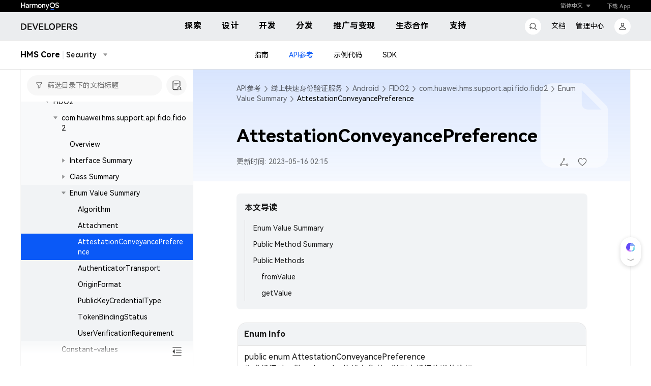

--- FILE ---
content_type: text/css;charset=UTF-8
request_url: https://developer.huawei.com/config/commonResource/font/font.css?2026
body_size: 113096
content:

@font-face {
  font-family: HarmonyOSHans-Regular;
  src: url("./HarmonyOS_Sans_SC_Light.1.woff2") format("woff2");
  font-weight: 300;
  font-style: normal;
  font-display: swap;
  unicode-range: U+ff03,U+ff04,U+ff07,U+ff0a,U+ff17-ff19,U+ff1c,U+ff1d,U+ff20-ff3a,U+ff3c,U+ff3e-ff5b,U+ff5d,U+ffe0-ffe4;
}
@font-face {
  font-family: HarmonyOSHans-Regular;
  src: url("./HarmonyOS_Sans_SC_Light.2.woff2") format("woff2");
  font-weight: 300;
  font-style: normal;
  font-display: swap;
  unicode-range: U+f92c,U+f979,U+fa11,U+fe30,U+fe31,U+fe33-fe44,U+fe49-fe52,U+fe54-fe57,U+fe59-fe66,U+fe68-fe6b;
}
@font-face {
  font-family: HarmonyOSHans-Regular;
  src: url("./HarmonyOS_Sans_SC_Light.3.woff2") format("woff2");
  font-weight: 300;
  font-style: normal;
  font-display: swap;
  unicode-range: U+9f3d,U+9f3e,U+9f41,U+9f4a,U+9f4b,U+9f51,U+9f52,U+9f61-9f63,U+9f66,U+9f67,U+9f80,U+9f81,U+9f83,U+9f85-9f8d,U+9f90,U+9f91,U+9f94-9f96,U+9f98,U+9f9b,U+9f9c,U+9f9e,U+9fa0,U+9fa2;
}
@font-face {
  font-family: HarmonyOSHans-Regular;
  src: url("./HarmonyOS_Sans_SC_Light.4.woff2") format("woff2");
  font-weight: 300;
  font-style: normal;
  font-display: swap;
  unicode-range: U+9dfa,U+9e0a,U+9e11,U+9e1a,U+9e1e,U+9e20,U+9e22,U+9e28-9e2c,U+9e2e-9e33,U+9e35-9e3b,U+9e3e,U+9e40-9e44,U+9e46-9e4e,U+9e51,U+9e53,U+9e55-9e58,U+9e5a-9e5c,U+9e5e-9e63,U+9e66-9e6e,U+9e71,U+9e73,U+9e75,U+9e78,U+9e79,U+9e7c-9e7e,U+9e82,U+9e86-9e88,U+9e8b,U+9e8c,U+9e90,U+9e91,U+9e93,U+9e95,U+9e97,U+9e9d,U+9ea4,U+9ea5,U+9ea9,U+9eaa,U+9eb4,U+9eb5,U+9eb8-9eba,U+9ebc-9ebf,U+9ec3,U+9ec9,U+9ecd,U+9ed0,U+9ed2,U+9ed3,U+9ed5,U+9ed6,U+9ed9,U+9edc,U+9edd,U+9edf,U+9ee0,U+9ee2,U+9ee5,U+9ee7-9eea,U+9eef,U+9ef1,U+9ef3,U+9ef4,U+9ef6,U+9ef9,U+9efb,U+9efc,U+9efe,U+9f0b,U+9f0d,U+9f10,U+9f14,U+9f17,U+9f19,U+9f22,U+9f29,U+9f2c,U+9f2f,U+9f31,U+9f37,U+9f39;
}
@font-face {
  font-family: HarmonyOSHans-Regular;
  src: url("./HarmonyOS_Sans_SC_Light.5.woff2") format("woff2");
  font-weight: 300;
  font-style: normal;
  font-display: swap;
  unicode-range: U+9c3b,U+9c40,U+9c47-9c49,U+9c53,U+9c57,U+9c64,U+9c72,U+9c77,U+9c78,U+9c7b,U+9c7f,U+9c80,U+9c82,U+9c83,U+9c85-9c8c,U+9c8e-9c92,U+9c94-9c9b,U+9c9e-9ca3,U+9ca5-9ca7,U+9ca9,U+9cab,U+9cad,U+9cae,U+9cb1-9cb7,U+9cb9-9cbd,U+9cbf,U+9cc0,U+9cc3,U+9cc5-9cc7,U+9cc9-9cd1,U+9cd3-9cda,U+9cdc,U+9cdd,U+9cdf,U+9ce1-9ce3,U+9ce5,U+9ce9,U+9cee,U+9cef,U+9cf3,U+9cf4,U+9cf6,U+9cfc,U+9cfd,U+9d02,U+9d08,U+9d09,U+9d12,U+9d1b,U+9d1e,U+9d26,U+9d28,U+9d37,U+9d3b,U+9d3f,U+9d51,U+9d59,U+9d5c,U+9d5d,U+9d5f-9d61,U+9d6c,U+9d70,U+9d72,U+9d7a,U+9d7e,U+9d84,U+9d89,U+9d8f,U+9d92,U+9daf,U+9db4,U+9db8,U+9dbc,U+9dc4,U+9dc7,U+9dc9,U+9dd7,U+9ddf,U+9df2,U+9df9;
}
@font-face {
  font-family: HarmonyOSHans-Regular;
  src: url("./HarmonyOS_Sans_SC_Light.6.woff2") format("woff2");
  font-weight: 300;
  font-style: normal;
  font-display: swap;
  unicode-range: U+9a5f,U+9a62,U+9a65,U+9a69,U+9a6b,U+9a6e,U+9a75,U+9a77-9a7a,U+9a7d,U+9a80,U+9a83,U+9a85,U+9a87-9a8a,U+9a8d,U+9a8e,U+9a90,U+9a92,U+9a93,U+9a95,U+9a96,U+9a98,U+9a99,U+9a9b-9aa2,U+9aa5,U+9aa7,U+9aaf-9ab1,U+9ab5,U+9ab6,U+9ab9,U+9aba,U+9abc,U+9ac0-9ac4,U+9ac8,U+9acb,U+9acc,U+9ace,U+9acf,U+9ad1,U+9ad2,U+9ad9,U+9adf,U+9ae1,U+9ae3,U+9aea,U+9aeb,U+9aed-9aef,U+9af4,U+9af9,U+9afb,U+9b03,U+9b04,U+9b06,U+9b08,U+9b0d,U+9b0f,U+9b10,U+9b13,U+9b18,U+9b1a,U+9b1f,U+9b22,U+9b23,U+9b25,U+9b27,U+9b28,U+9b2a,U+9b2f,U+9b31,U+9b32,U+9b3b,U+9b43,U+9b46-9b49,U+9b4d,U+9b4e,U+9b51,U+9b56,U+9b58,U+9b5a,U+9b5c,U+9b5f,U+9b61,U+9b62,U+9b6f,U+9b77,U+9b80,U+9b88,U+9b8b,U+9b8e,U+9b91,U+9b9f,U+9ba0,U+9ba8,U+9baa,U+9bab,U+9bad,U+9bae,U+9bb0,U+9bb1,U+9bb8,U+9bc9,U+9bca,U+9bd3,U+9bd6,U+9bdb,U+9be8,U+9bf0,U+9bf1,U+9c02,U+9c10,U+9c15,U+9c24,U+9c2d,U+9c32,U+9c39;
}
@font-face {
  font-family: HarmonyOSHans-Regular;
  src: url("./HarmonyOS_Sans_SC_Light.7.woff2") format("woff2");
  font-weight: 300;
  font-style: normal;
  font-display: swap;
  unicode-range: U+98c8,U+98cf-98d6,U+98da,U+98db,U+98dd,U+98e1,U+98e2,U+98e7-98ea,U+98ec,U+98ee,U+98ef,U+98f2,U+98f4,U+98fc-98fe,U+9903,U+9905,U+9908,U+990a,U+990c,U+990d,U+9913,U+9914,U+9918,U+991a,U+991b,U+991e,U+9921,U+9928,U+992c,U+992e,U+9935,U+9938,U+9939,U+993d,U+993e,U+9945,U+994b,U+994c,U+9951,U+9952,U+9954,U+9955,U+9957,U+995e,U+9963,U+9966-9969,U+996b,U+996c,U+996f,U+9974,U+9975,U+9977-9979,U+997d,U+997e,U+9980,U+9981,U+9983,U+9984,U+9987,U+998a,U+998b,U+998d-9991,U+9993-9995,U+9997,U+9998,U+99a5,U+99ab-99ae,U+99b1,U+99b3,U+99b4,U+99bc,U+99bf,U+99c1,U+99c3-99c6,U+99cc,U+99d0,U+99d2,U+99d5,U+99db,U+99dd,U+99e1,U+99ed,U+99f1,U+99ff,U+9a01,U+9a03,U+9a04,U+9a0e,U+9a0f,U+9a11-9a13,U+9a19,U+9a1b,U+9a28,U+9a2b,U+9a30,U+9a32,U+9a37,U+9a40,U+9a45,U+9a4a,U+9a4d,U+9a4e,U+9a52,U+9a55,U+9a57,U+9a5a,U+9a5b;
}
@font-face {
  font-family: HarmonyOSHans-Regular;
  src: url("./HarmonyOS_Sans_SC_Light.8.woff2") format("woff2");
  font-weight: 300;
  font-style: normal;
  font-display: swap;
  unicode-range: U+972a,U+972d,U+9730,U+973d,U+9742,U+9744,U+9748,U+9749,U+9750,U+9751,U+975a-975c,U+9763,U+9765,U+9766,U+976c,U+976d,U+9773,U+9776,U+977a,U+977c,U+9784,U+9785,U+978e,U+978f,U+9791,U+9792,U+9794,U+9795,U+9798,U+979a,U+979e,U+97a3,U+97a5,U+97a6,U+97a8,U+97ab,U+97ac,U+97ae,U+97af,U+97b2,U+97b4,U+97c6,U+97cb,U+97cc,U+97d3,U+97d8,U+97dc,U+97e1,U+97ea,U+97eb,U+97ee,U+97fb,U+97fe,U+97ff,U+9801-9803,U+9805,U+9806,U+9808,U+980c,U+9810-9814,U+9817,U+9818,U+981e,U+9820,U+9821,U+9824,U+9828,U+982b-982d,U+9830,U+9834,U+9838,U+9839,U+983c,U+9846,U+984d-984f,U+9851,U+9852,U+9854,U+9855,U+9857,U+9858,U+985a,U+985b,U+9862,U+9863,U+9865,U+9867,U+986b,U+986f-9871,U+9877,U+9878,U+987c,U+9880,U+9883,U+9885,U+9889,U+988b-988f,U+9893-9895,U+9899-989b,U+989e,U+989f,U+98a1,U+98a2,U+98a5-98a7,U+98a9,U+98af,U+98b1,U+98b6,U+98ba,U+98be,U+98c3,U+98c4,U+98c6,U+98c7;
}
@font-face {
  font-family: HarmonyOSHans-Regular;
  src: url("./HarmonyOS_Sans_SC_Light.9.woff2") format("woff2");
  font-weight: 300;
  font-style: normal;
  font-display: swap;
  unicode-range: U+95b9-95ca,U+95cc,U+95cd,U+95d4-95d6,U+95d8,U+95e1,U+95e2,U+95e9,U+95f0,U+95f1,U+95f3,U+95f6,U+95fc,U+95fe,U+95ff,U+9602-9604,U+9606-960d,U+960f,U+9611-9613,U+9615-9617,U+9619-961b,U+961d,U+9621,U+9628,U+962f,U+963c-963e,U+9641,U+9642,U+9649,U+9654,U+965b-965f,U+9661,U+9663,U+9665,U+9667,U+9668,U+966c,U+9670,U+9672-9674,U+9678,U+967a,U+967d,U+9682,U+9685,U+9688,U+968a,U+968d,U+968e,U+9695,U+9697,U+9698,U+969e,U+96a0,U+96a3,U+96a4,U+96a8,U+96aa,U+96b0,U+96b1,U+96b3,U+96b4,U+96b7-96b9,U+96bb-96bd,U+96c9,U+96cb,U+96ce,U+96d1,U+96d2,U+96d6,U+96d9,U+96db,U+96dc,U+96de,U+96e0,U+96e3,U+96e9,U+96eb,U+96f0-96f2,U+96f9,U+96ff,U+9701,U+9702,U+9705,U+9708,U+970a,U+970e,U+970f,U+9711,U+9719,U+9727;
}
@font-face {
  font-family: HarmonyOSHans-Regular;
  src: url("./HarmonyOS_Sans_SC_Light.10.woff2") format("woff2");
  font-weight: 300;
  font-style: normal;
  font-display: swap;
  unicode-range: U+94e7-94ec,U+94ee-94f1,U+94f3,U+94f5,U+94f7,U+94f9,U+94fb-94fd,U+94ff,U+9503,U+9504,U+9506,U+9507,U+9509,U+950a,U+950d-950f,U+9511-9518,U+951a-9520,U+9522,U+9528-952d,U+9530-953a,U+953c-953f,U+9543-9546,U+9548-9550,U+9552-9555,U+9557-955b,U+955d-9568,U+956a-956d,U+9570-9574,U+9583,U+9586,U+9589,U+958e,U+958f,U+9591,U+9592,U+9594,U+9598,U+9599,U+959e-95a0,U+95a2-95a6,U+95a8-95b2,U+95b4,U+95b8;
}
@font-face {
  font-family: HarmonyOSHans-Regular;
  src: url("./HarmonyOS_Sans_SC_Light.11.woff2") format("woff2");
  font-weight: 300;
  font-style: normal;
  font-display: swap;
  unicode-range: U+9410-941a,U+941c-942b,U+942d,U+942e,U+9432,U+9433,U+9435,U+9438,U+943a,U+943e,U+9444,U+944a,U+9451,U+9452,U+945a,U+9462,U+9463,U+9465,U+9470-9487,U+948a-9492,U+9494-9498,U+949a,U+949c,U+949d,U+94a1,U+94a3,U+94a4,U+94a8,U+94aa-94ad,U+94af,U+94b2,U+94b4-94ba,U+94bc-94c0,U+94c4,U+94c6-94db,U+94de-94e6;
}
@font-face {
  font-family: HarmonyOSHans-Regular;
  src: url("./HarmonyOS_Sans_SC_Light.12.woff2") format("woff2");
  font-weight: 300;
  font-style: normal;
  font-display: swap;
  unicode-range: U+92b7,U+92b9,U+92c1,U+92c5,U+92c6,U+92c8,U+92cc,U+92d0,U+92d2,U+92e4,U+92ea,U+92ec,U+92ed,U+92f0,U+92f3,U+92f8,U+92fc,U+9304,U+9306,U+9310,U+9312,U+9315,U+9318,U+931a,U+931e,U+9320-9322,U+9324,U+9326-9329,U+932b,U+932c,U+932f,U+9331,U+9332,U+9335,U+9336,U+933e,U+9340,U+9341,U+934a-9360,U+9362,U+9363,U+9365-936b,U+936e,U+9375,U+937e,U+9382,U+938a,U+938c,U+938f,U+9393,U+9394,U+9396,U+9397,U+939a,U+93a2,U+93a7,U+93ac-93cd,U+93d0,U+93d1,U+93d6-93d8,U+93de,U+93df,U+93e1,U+93e2,U+93e4,U+93f8,U+93fb,U+93fd,U+940e,U+940f;
}
@font-face {
  font-family: HarmonyOSHans-Regular;
  src: url("./HarmonyOS_Sans_SC_Light.13.woff2") format("woff2");
  font-weight: 300;
  font-style: normal;
  font-display: swap;
  unicode-range: U+914c,U+914e-9150,U+9154,U+9157,U+915a,U+915d,U+915e,U+9161-9164,U+9169,U+9170,U+9172,U+9174,U+9179,U+917a,U+917d,U+917e,U+9182,U+9183,U+9185,U+918c,U+918d,U+9190,U+9191,U+919a,U+919c,U+91a1-91a4,U+91a8,U+91aa-91af,U+91b4,U+91b5,U+91b8,U+91ba,U+91be,U+91c0,U+91c1,U+91c6,U+91c8,U+91cb,U+91d0,U+91d2,U+91d7,U+91d8,U+91dd,U+91e3,U+91e6,U+91e7,U+91ed,U+91f0,U+91f5,U+91f9,U+9200,U+9205,U+9207-920a,U+920d,U+920e,U+9210,U+9214,U+9215,U+921c,U+921e,U+9221,U+9223-9227,U+9229,U+922a,U+922d,U+9234,U+9235,U+9237,U+9239,U+923a,U+923c-9240,U+9244-9246,U+9249,U+924e,U+924f,U+9251,U+9253,U+9257,U+925b,U+925e,U+9262,U+9264-9266,U+9268,U+926c,U+926f,U+9271,U+927b,U+927e,U+9280,U+9283,U+9285-928a,U+928e,U+9291,U+9293,U+9296,U+9298,U+929c,U+929d,U+92a8,U+92ab-92ae,U+92b3,U+92b6;
}
@font-face {
  font-family: HarmonyOSHans-Regular;
  src: url("./HarmonyOS_Sans_SC_Light.14.woff2") format("woff2");
  font-weight: 300;
  font-style: normal;
  font-display: swap;
  unicode-range: U+8fe2-8fe5,U+8fe8,U+8fe9,U+8fee,U+8ff3,U+8ff4,U+8ff8,U+8ffa,U+9004,U+900b,U+9011,U+9015,U+9016,U+901e,U+9021,U+9026,U+902d,U+902f,U+9031,U+9035,U+9036,U+9039,U+903a,U+9041,U+9044-9046,U+904a,U+904f-9052,U+9054,U+9055,U+9058,U+9059,U+905b-905e,U+9060-9062,U+9068,U+9069,U+906f,U+9072,U+9074,U+9076-907a,U+907c,U+907d,U+9081,U+9083,U+9085,U+9087-908b,U+908f,U+9095,U+9097,U+9099-909b,U+909d,U+90a0,U+90a1,U+90a8,U+90a9,U+90ac,U+90b0,U+90b2-90b4,U+90b6,U+90b8,U+90ba,U+90bd,U+90be,U+90c3-90c5,U+90c7,U+90c8,U+90cf,U+90d0,U+90d3,U+90d5,U+90d7,U+90da-90dc,U+90de,U+90e2,U+90e4,U+90e6,U+90e7,U+90ea,U+90eb,U+90ef,U+90f4,U+90f5,U+90f7,U+90fe-9100,U+9104,U+9109,U+910c,U+9112,U+9114,U+9115,U+9118,U+911c,U+911e,U+9120,U+9122,U+9123,U+9127,U+912d,U+912f-9132,U+9139,U+913a,U+9143,U+9146,U+9149,U+914a;
}
@font-face {
  font-family: HarmonyOSHans-Regular;
  src: url("./HarmonyOS_Sans_SC_Light.15.woff2") format("woff2");
  font-weight: 300;
  font-style: normal;
  font-display: swap;
  unicode-range: U+8e2d-8e31,U+8e34,U+8e35,U+8e39,U+8e3a,U+8e3d,U+8e40-8e42,U+8e47,U+8e49-8e4b,U+8e50-8e53,U+8e59,U+8e5a,U+8e5f,U+8e60,U+8e64,U+8e69,U+8e6c,U+8e70,U+8e74,U+8e76,U+8e7a-8e7c,U+8e7f,U+8e84,U+8e85,U+8e87,U+8e89,U+8e8b,U+8e8d,U+8e8f,U+8e90,U+8e94,U+8e99,U+8e9c,U+8e9e,U+8eaa,U+8eac,U+8eb0,U+8eb6,U+8ec0,U+8ec6,U+8eca-8ece,U+8ed2,U+8eda,U+8edf,U+8ee2,U+8eeb,U+8ef8,U+8efb-8efe,U+8f03,U+8f09,U+8f0b,U+8f12-8f15,U+8f1b,U+8f1d,U+8f1f,U+8f29,U+8f2a,U+8f2f,U+8f36,U+8f38,U+8f3b,U+8f3e,U+8f3f,U+8f44,U+8f45,U+8f49,U+8f4d,U+8f4e,U+8f5f,U+8f6b,U+8f6d,U+8f71-8f73,U+8f75,U+8f76,U+8f78-8f7a,U+8f7c,U+8f7e,U+8f81,U+8f82,U+8f84,U+8f87,U+8f8a,U+8f8b,U+8f8d-8f8f,U+8f94,U+8f95,U+8f97-8f9a,U+8fa6,U+8fad-8faf,U+8fb2,U+8fb5-8fb7,U+8fba-8fbc,U+8fbf,U+8fc2,U+8fcb,U+8fcd,U+8fd3,U+8fd5,U+8fd7,U+8fda;
}
@font-face {
  font-family: HarmonyOSHans-Regular;
  src: url("./HarmonyOS_Sans_SC_Light.16.woff2") format("woff2");
  font-weight: 300;
  font-style: normal;
  font-display: swap;
  unicode-range: U+8caf,U+8cb0,U+8cb3,U+8cb4,U+8cb6-8cb9,U+8cbb-8cbd,U+8cbf-8cc4,U+8cc7,U+8cc8,U+8cca,U+8ccd,U+8cd1,U+8cd3,U+8cdb,U+8cdc,U+8cde,U+8ce0,U+8ce2-8ce4,U+8ce6-8ce8,U+8cea,U+8ced,U+8cf4,U+8cf8,U+8cfa,U+8cfc,U+8cfd,U+8d04,U+8d05,U+8d07,U+8d08,U+8d0a,U+8d0d,U+8d0f,U+8d13,U+8d14,U+8d16,U+8d1b,U+8d20,U+8d2e,U+8d30,U+8d32,U+8d33,U+8d36,U+8d3b,U+8d3d,U+8d40,U+8d42,U+8d43,U+8d45,U+8d46,U+8d48-8d4a,U+8d4d,U+8d51,U+8d53,U+8d55,U+8d59,U+8d5c,U+8d5d,U+8d5f,U+8d61,U+8d66,U+8d67,U+8d6a,U+8d6d,U+8d71,U+8d73,U+8d84,U+8d90,U+8d91,U+8d94,U+8d95,U+8d99,U+8da8,U+8daf,U+8db1,U+8db5,U+8db8,U+8dba,U+8dbc,U+8dbf,U+8dc2,U+8dc4,U+8dc6,U+8dcb,U+8dce,U+8dcf,U+8dd6,U+8dd7,U+8dda,U+8ddb,U+8dde,U+8de1,U+8de3,U+8de4,U+8de9,U+8deb,U+8dec,U+8df0,U+8df1,U+8df6-8dfd,U+8e05,U+8e07,U+8e09,U+8e0a,U+8e0c,U+8e0e,U+8e10,U+8e14,U+8e1d-8e1f,U+8e23,U+8e26,U+8e2b,U+8e2c;
}
@font-face {
  font-family: HarmonyOSHans-Regular;
  src: url("./HarmonyOS_Sans_SC_Light.17.woff2") format("woff2");
  font-weight: 300;
  font-style: normal;
  font-display: swap;
  unicode-range: U+8b5e,U+8b60,U+8b6c,U+8b6f,U+8b70,U+8b72,U+8b74,U+8b77,U+8b7d,U+8b80,U+8b83,U+8b8a,U+8b8c,U+8b90,U+8b93,U+8b99,U+8b9a,U+8ba0,U+8ba3,U+8ba5-8ba7,U+8baa-8bac,U+8bb3-8bb5,U+8bb7,U+8bb9,U+8bc2,U+8bc3,U+8bc5,U+8bcb,U+8bcc,U+8bce-8bd0,U+8bd2-8bd4,U+8bd6,U+8bd8,U+8bd9,U+8bdc,U+8bdf,U+8be3,U+8be4,U+8be7-8be9,U+8beb,U+8bec,U+8bee,U+8bf0,U+8bf2,U+8bf3,U+8bf6,U+8bf9,U+8bfc,U+8bfd,U+8bff,U+8c00,U+8c02,U+8c04,U+8c06,U+8c07,U+8c0c,U+8c0f,U+8c11,U+8c12,U+8c14-8c1b,U+8c1d-8c21,U+8c24,U+8c25,U+8c27,U+8c2a-8c2c,U+8c2e-8c30,U+8c32-8c36,U+8c3f,U+8c47-8c4c,U+8c4e-8c50,U+8c54-8c56,U+8c62,U+8c68,U+8c6c,U+8c73,U+8c78,U+8c7a,U+8c82,U+8c85,U+8c89,U+8c8a,U+8c8d,U+8c8e,U+8c90,U+8c93,U+8c94,U+8c98,U+8c9d,U+8c9e,U+8ca0-8ca2,U+8ca7-8cac;
}
@font-face {
  font-family: HarmonyOSHans-Regular;
  src: url("./HarmonyOS_Sans_SC_Light.18.woff2") format("woff2");
  font-weight: 300;
  font-style: normal;
  font-display: swap;
  unicode-range: U+8a02,U+8a03,U+8a07-8a0a,U+8a0e,U+8a0f,U+8a13,U+8a15-8a18,U+8a1a,U+8a1b,U+8a1d,U+8a1f,U+8a22,U+8a23,U+8a25,U+8a2b,U+8a2d,U+8a31,U+8a33,U+8a34,U+8a36-8a38,U+8a3a,U+8a3c,U+8a3e,U+8a40,U+8a41,U+8a46,U+8a48,U+8a50,U+8a52,U+8a54,U+8a55,U+8a58,U+8a5b,U+8a5d-8a63,U+8a66,U+8a69-8a6b,U+8a6d,U+8a6e,U+8a70,U+8a72,U+8a73,U+8a7a,U+8a85,U+8a87,U+8a8a,U+8a8c,U+8a8d,U+8a90-8a92,U+8a95,U+8a98,U+8aa0,U+8aa1,U+8aa3-8aa6,U+8aa8,U+8aa9,U+8aac-8aae,U+8ab0,U+8ab2,U+8ab8,U+8ab9,U+8abc,U+8abe,U+8abf,U+8ac7,U+8acf,U+8ad2,U+8ad6,U+8ad7,U+8adb,U+8adc,U+8adf,U+8ae1,U+8ae6-8ae8,U+8aeb,U+8aed,U+8aee,U+8af1,U+8af3,U+8af4,U+8af7,U+8af8,U+8afa,U+8afe,U+8b00-8b02,U+8b07,U+8b0a,U+8b0c,U+8b0e,U+8b10,U+8b17,U+8b19,U+8b1b,U+8b1d,U+8b20,U+8b21,U+8b26,U+8b28,U+8b2c,U+8b33,U+8b39,U+8b3e,U+8b3f,U+8b41,U+8b45,U+8b49,U+8b4c,U+8b4f,U+8b57,U+8b58,U+8b5a,U+8b5c;
}
@font-face {
  font-family: HarmonyOSHans-Regular;
  src: url("./HarmonyOS_Sans_SC_Light.19.woff2") format("woff2");
  font-weight: 300;
  font-style: normal;
  font-display: swap;
  unicode-range: U+8869,U+886a,U+886e,U+886f,U+8872,U+8879,U+887d-887f,U+8882,U+8884-8886,U+8888,U+888f,U+8892,U+8893,U+889b,U+88a2,U+88a4,U+88a6,U+88a8,U+88aa,U+88ae,U+88b1,U+88b4,U+88b7,U+88bc,U+88c0,U+88c6-88c9,U+88ce,U+88cf,U+88d1-88d3,U+88d8,U+88db-88dd,U+88df,U+88e1-88e3,U+88e5,U+88e8,U+88ec,U+88f0,U+88f1,U+88f3,U+88f4,U+88fc-88fe,U+8900,U+8902,U+8906,U+8907,U+8909-890c,U+8912-8915,U+8918-891b,U+8921,U+8925,U+892b,U+8930,U+8932,U+8934,U+8936,U+893b,U+893d,U+8941,U+894c,U+8955,U+8956,U+8959,U+895c,U+895e-8960,U+8966,U+896a,U+896c,U+896f,U+8970,U+8972,U+897b,U+897e,U+8980,U+8983,U+8985,U+8987,U+8988,U+898c,U+898f,U+8993,U+8997,U+899a,U+89a1,U+89a7,U+89a9,U+89aa,U+89b2,U+89b3,U+89b7,U+89c0,U+89c7,U+89ca-89cc,U+89ce-89d1,U+89d6,U+89da,U+89dc,U+89de,U+89e5,U+89e7,U+89eb,U+89ef,U+89f1,U+89f3,U+89f4,U+89f8,U+89ff,U+8a01;
}
@font-face {
  font-family: HarmonyOSHans-Regular;
  src: url("./HarmonyOS_Sans_SC_Light.20.woff2") format("woff2");
  font-weight: 300;
  font-style: normal;
  font-display: swap;
  unicode-range: U+86e4,U+86e6,U+86e9,U+86ed,U+86ef-86f4,U+86f8,U+86f9,U+86fb,U+86fe,U+8703,U+8706-870a,U+870d,U+8711-8713,U+871a,U+871e,U+8722,U+8723,U+8725,U+8729,U+872e,U+8731,U+8734,U+8737,U+873a,U+873b,U+873e-8740,U+8742,U+8747,U+8748,U+8753,U+8755,U+8757,U+8758,U+875d,U+875f,U+8762-8766,U+8768,U+876e,U+8770,U+8772,U+8775,U+8778,U+877b-877e,U+8782,U+8785,U+8788,U+878b,U+8793,U+8797,U+879a,U+879e-87a0,U+87a2,U+87a3,U+87a8,U+87ab-87ad,U+87af,U+87b3,U+87b5,U+87bd,U+87c0,U+87c4,U+87c6,U+87ca,U+87cb,U+87d1,U+87d2,U+87db,U+87dc,U+87de,U+87e0,U+87e5,U+87ea,U+87ec,U+87ee,U+87f2,U+87f3,U+87fb,U+87fd,U+87fe,U+8802,U+8803,U+8805,U+880a,U+880b,U+880d,U+8813-8816,U+8819,U+881b,U+881f,U+8821,U+8823,U+8831,U+8832,U+8835,U+8836,U+8839,U+883b,U+883c,U+8844,U+8846,U+884a,U+884e,U+8852,U+8853,U+8855,U+8859,U+885b,U+885d,U+885e,U+8862,U+8864;
}
@font-face {
  font-family: HarmonyOSHans-Regular;
  src: url("./HarmonyOS_Sans_SC_Light.21.woff2") format("woff2");
  font-weight: 300;
  font-style: normal;
  font-display: swap;
  unicode-range: U+8532,U+8534,U+8535,U+8538-853a,U+853c,U+8543,U+8545,U+8548,U+854e,U+8553,U+8556,U+8557,U+8559,U+855e,U+8561,U+8564,U+8565,U+8568-856a,U+856d,U+856f,U+8570,U+8572,U+8576,U+8579-857b,U+8580,U+8585,U+8586,U+8588,U+858a,U+858f,U+8591,U+8594,U+8599,U+859c,U+85a2,U+85a4,U+85a6,U+85a8,U+85a9,U+85ab,U+85ac,U+85ae,U+85b7-85b9,U+85be,U+85c1,U+85c7,U+85cd,U+85d0,U+85d3,U+85d5,U+85dc,U+85dd,U+85df,U+85e0,U+85e5,U+85e6,U+85e8-85ea,U+85f4,U+85f9,U+85fe,U+85ff,U+8602,U+8605-8607,U+860a,U+860b,U+8616,U+8618,U+861a,U+8627,U+8629,U+862d,U+8638,U+863c,U+863f,U+864d,U+864f,U+8652-8655,U+865b,U+865c,U+865f,U+8662,U+8667,U+866c,U+866e,U+8671,U+8675,U+867a-867c,U+867f,U+868b,U+868d,U+8693,U+869c,U+869d,U+86a1,U+86a3,U+86a4,U+86a7-86a9,U+86ac,U+86af-86b1,U+86b4-86b6,U+86ba,U+86c0,U+86c4,U+86c6,U+86c9,U+86ca,U+86cd-86d1,U+86d4,U+86d8,U+86de,U+86df;
}
@font-face {
  font-family: HarmonyOSHans-Regular;
  src: url("./HarmonyOS_Sans_SC_Light.22.woff2") format("woff2");
  font-weight: 300;
  font-style: normal;
  font-display: swap;
  unicode-range: U+83b4,U+83b6,U+83b8,U+83ba,U+83bc,U+83bd,U+83bf,U+83c0,U+83c2,U+83c5,U+83c8,U+83c9,U+83cb,U+83d1,U+83d3-83d6,U+83d8,U+83db,U+83dd,U+83df,U+83e1,U+83e5,U+83ea,U+83eb,U+83f0,U+83f4,U+83f8,U+83f9,U+83fb,U+83fd,U+83ff,U+8401,U+8406,U+840a,U+840b,U+840f,U+8411,U+8418,U+841c,U+8420,U+8422-8424,U+8426,U+8429,U+842c,U+8438,U+8439,U+843b,U+843c,U+843f,U+8446,U+8447,U+8449,U+844e,U+8451,U+8452,U+8456,U+8459,U+845a,U+845c,U+8462,U+8466,U+846d,U+846f,U+8470,U+8473,U+8476-8478,U+847a,U+847d,U+8484,U+8485,U+8487,U+8489,U+848c,U+848e,U+8490,U+8493,U+8494,U+8497,U+849b,U+849e,U+849f,U+84a1,U+84a5,U+84a8,U+84af,U+84b4,U+84b9-84bf,U+84c1,U+84c2,U+84c5-84c7,U+84ca,U+84cb,U+84cd,U+84d0,U+84d1,U+84d3,U+84d6,U+84df,U+84e0,U+84e2,U+84e3,U+84e5-84e7,U+84ee,U+84f3,U+84f6,U+84fa,U+84fc,U+84ff,U+8500,U+850c,U+8511,U+8514,U+8515,U+8517,U+8518,U+851f,U+8523,U+8525,U+8526,U+8529,U+852b,U+852d;
}
@font-face {
  font-family: HarmonyOSHans-Regular;
  src: url("./HarmonyOS_Sans_SC_Light.23.woff2") format("woff2");
  font-weight: 300;
  font-style: normal;
  font-display: swap;
  unicode-range: U+82a9-82ab,U+82ae,U+82b0,U+82b2,U+82b4-82b6,U+82bc,U+82be,U+82c0-82c2,U+82c4-82c8,U+82ca-82cc,U+82ce,U+82d0,U+82d2,U+82d3,U+82d5,U+82d6,U+82d8,U+82d9,U+82dc-82de,U+82e0-82e4,U+82e7,U+82e9-82eb,U+82ed,U+82ee,U+82f3,U+82f4,U+82f7,U+82f8,U+82fa-8301,U+8306-8308,U+830c,U+830d,U+830f,U+8311,U+8313-8315,U+8318,U+831a,U+831b,U+831d,U+8324,U+8327,U+832a,U+832c,U+832d,U+832f,U+8331-8334,U+833a-833c,U+8340,U+8343-8345,U+8347,U+8348,U+834a,U+834c,U+834f,U+8351,U+8356,U+8358-835c,U+835e,U+8360,U+8364-8366,U+8368-836a,U+836c-836e,U+8373,U+8378,U+837b-837d,U+837f,U+8380,U+8382,U+8388,U+838a,U+838b,U+8392,U+8394,U+8396,U+8398,U+8399,U+839b,U+839c,U+83a0,U+83a2,U+83a3,U+83a8-83aa,U+83ae-83b0,U+83b3;
}
@font-face {
  font-family: HarmonyOSHans-Regular;
  src: url("./HarmonyOS_Sans_SC_Light.24.woff2") format("woff2");
  font-weight: 300;
  font-style: normal;
  font-display: swap;
  unicode-range: U+814d,U+814e,U+8151,U+8153,U+8158-815a,U+815e,U+8160,U+8166-8169,U+816b,U+816d,U+8171,U+8173,U+8174,U+8178,U+817c,U+817d,U+8182,U+8188,U+8191,U+8198-819b,U+81a0,U+81a3,U+81a5,U+81a6,U+81a9,U+81b6,U+81ba,U+81bb,U+81bd,U+81bf,U+81c1,U+81c3,U+81c6,U+81c9,U+81ca,U+81cc,U+81cd,U+81d1,U+81d3,U+81d4,U+81d8,U+81db,U+81dc,U+81de,U+81df,U+81e5,U+81e7-81e9,U+81eb,U+81ec,U+81ee,U+81ef,U+81f5,U+81f8,U+81fa,U+81fc,U+81fe,U+8200-8202,U+8204,U+8208-820a,U+820e-8210,U+8216-8218,U+821b,U+821c,U+8221-8224,U+8226-8228,U+822b,U+822d,U+822f,U+8232-8234,U+8237,U+8238,U+823a,U+823b,U+823e,U+8244,U+8249,U+824b,U+824f,U+8259,U+825a,U+825f,U+8266,U+8268,U+826e,U+8271,U+8276-8279,U+827d,U+827f,U+8283,U+8284,U+8288-828a,U+828d-8291,U+8293,U+8294,U+8296-8298,U+829f-82a1,U+82a3,U+82a4,U+82a7,U+82a8;
}
@font-face {
  font-family: HarmonyOSHans-Regular;
  src: url("./HarmonyOS_Sans_SC_Light.25.woff2") format("woff2");
  font-weight: 300;
  font-style: normal;
  font-display: swap;
  unicode-range: U+7ffa,U+7ffe,U+8004,U+8006,U+800b,U+800e,U+8011,U+8012,U+8014,U+8016,U+8018,U+8019,U+801c,U+801e,U+8026-802a,U+8031,U+8034,U+8035,U+8037,U+8043,U+804b,U+804d,U+8052,U+8056,U+8059,U+805e,U+8061,U+8068,U+8069,U+806e-8074,U+8076-8078,U+807c-8080,U+8082,U+8084,U+8085,U+8088,U+808f,U+8093,U+809c,U+809f,U+80ab,U+80ad,U+80ae,U+80b1,U+80b6-80b8,U+80bc,U+80bd,U+80c2,U+80c4,U+80ca,U+80cd,U+80d1,U+80d4,U+80d7,U+80d9-80db,U+80dd,U+80e0,U+80e4,U+80e5,U+80e7-80ed,U+80ef-80f1,U+80f3,U+80f4,U+80fc,U+8101,U+8104,U+8105,U+8107,U+8108,U+810c-810e,U+8112-8115,U+8117-8119,U+811b-811f,U+8121-8130,U+8132-8134,U+8137,U+8139,U+813f,U+8140,U+8142,U+8146,U+8148;
}
@font-face {
  font-family: HarmonyOSHans-Regular;
  src: url("./HarmonyOS_Sans_SC_Light.26.woff2") format("woff2");
  font-weight: 300;
  font-style: normal;
  font-display: swap;
  unicode-range: U+7ed7,U+7edb,U+7ee0-7ee2,U+7ee5,U+7ee6,U+7ee8,U+7eeb,U+7ef0-7ef2,U+7ef6,U+7efa,U+7efb,U+7efe,U+7f01-7f04,U+7f08,U+7f0a-7f12,U+7f17,U+7f19,U+7f1b,U+7f1c,U+7f1f,U+7f21-7f23,U+7f25-7f28,U+7f2a-7f33,U+7f35-7f37,U+7f3d,U+7f42,U+7f44,U+7f45,U+7f4c,U+7f4d,U+7f52,U+7f54,U+7f58,U+7f59,U+7f5d,U+7f5f-7f61,U+7f63,U+7f65,U+7f68,U+7f70,U+7f71,U+7f73-7f75,U+7f77,U+7f79,U+7f7d,U+7f7e,U+7f85,U+7f86,U+7f88,U+7f89,U+7f8b,U+7f8c,U+7f90,U+7f91,U+7f94-7f96,U+7f98-7f9b,U+7f9d,U+7f9f,U+7fa3,U+7fa7-7fa9,U+7fac-7fb2,U+7fb4,U+7fb6,U+7fb8,U+7fbc,U+7fbf,U+7fc0,U+7fc3,U+7fca,U+7fcc,U+7fce,U+7fd2,U+7fd5,U+7fd9-7fdb,U+7fdf,U+7fe3,U+7fe5-7fe7,U+7fe9,U+7feb,U+7fec,U+7fee,U+7fef,U+7ff1,U+7ff3,U+7ff4,U+7ff9;
}
@font-face {
  font-family: HarmonyOSHans-Regular;
  src: url("./HarmonyOS_Sans_SC_Light.27.woff2") format("woff2");
  font-weight: 300;
  font-style: normal;
  font-display: swap;
  unicode-range: U+7dc4,U+7dc7,U+7dc8,U+7dca-7dcd,U+7dcf,U+7dd1,U+7dd2,U+7dd4,U+7dd6-7dd8,U+7dda-7de0,U+7de2-7de6,U+7de8-7ded,U+7def,U+7df1-7df5,U+7df7,U+7df9,U+7dfb,U+7dfc,U+7dfe-7e02,U+7e04,U+7e08-7e0b,U+7e12,U+7e1b,U+7e1e,U+7e20,U+7e22,U+7e23,U+7e26,U+7e29,U+7e2b,U+7e2e,U+7e2f,U+7e31,U+7e37,U+7e39-7e3e,U+7e40,U+7e43,U+7e44,U+7e46,U+7e47,U+7e4a,U+7e4b,U+7e4d,U+7e4e,U+7e51,U+7e54-7e56,U+7e58-7e5b,U+7e5d,U+7e5e,U+7e61,U+7e66,U+7e67,U+7e69-7e6b,U+7e6d,U+7e70,U+7e73,U+7e77,U+7e79,U+7e7b-7e7d,U+7e81,U+7e82,U+7e8c,U+7e8d,U+7e8f,U+7e92-7e94,U+7e96,U+7e98,U+7e9a-7e9c,U+7e9e,U+7e9f,U+7ea1,U+7ea3,U+7ea5,U+7ea8,U+7ea9,U+7eab,U+7ead,U+7eae,U+7eb0,U+7ebb,U+7ebe,U+7ec0-7ec2,U+7ec9,U+7ecb,U+7ecc,U+7ed0,U+7ed4;
}
@font-face {
  font-family: HarmonyOSHans-Regular;
  src: url("./HarmonyOS_Sans_SC_Light.28.woff2") format("woff2");
  font-weight: 300;
  font-style: normal;
  font-display: swap;
  unicode-range: U+7ccc,U+7ccd,U+7cd7,U+7cdc,U+7cde,U+7ce0,U+7ce4,U+7ce5,U+7ce7,U+7ce8,U+7cec,U+7cf0,U+7cf5-7cf9,U+7cfc,U+7cfe,U+7d00,U+7d04-7d0b,U+7d0d,U+7d10-7d14,U+7d17-7d19,U+7d1b-7d1f,U+7d21,U+7d24-7d26,U+7d28-7d2a,U+7d2c-7d2e,U+7d30,U+7d31,U+7d33,U+7d35,U+7d36,U+7d38-7d3a,U+7d40,U+7d42-7d44,U+7d46,U+7d4b,U+7d4c,U+7d4f,U+7d51,U+7d54-7d56,U+7d58,U+7d5b,U+7d5c,U+7d5e,U+7d61-7d63,U+7d66,U+7d68,U+7d6a-7d6c,U+7d6f,U+7d71-7d73,U+7d75-7d77,U+7d79,U+7d7a,U+7d7e,U+7d81,U+7d84-7d8b,U+7d8d,U+7d8f,U+7d91,U+7d94,U+7d96,U+7d98-7d9a,U+7d9c-7da0,U+7da2,U+7da6,U+7daa-7db1,U+7db4-7db8,U+7dba-7dbf,U+7dc1;
}
@font-face {
  font-family: HarmonyOSHans-Regular;
  src: url("./HarmonyOS_Sans_SC_Light.29.woff2") format("woff2");
  font-weight: 300;
  font-style: normal;
  font-display: swap;
  unicode-range: U+7bc3,U+7bc4,U+7bc6,U+7bc8-7bcc,U+7bd1,U+7bd3,U+7bd4,U+7bd9,U+7bda,U+7bdd,U+7be0,U+7be1,U+7be4-7be6,U+7be9,U+7bea,U+7bef,U+7bf4,U+7bf6,U+7bfc,U+7bfe,U+7c01,U+7c03,U+7c07,U+7c08,U+7c0a-7c0d,U+7c0f,U+7c11,U+7c15,U+7c16,U+7c19,U+7c1e-7c21,U+7c23,U+7c24,U+7c26,U+7c28-7c33,U+7c35,U+7c37-7c3b,U+7c3d,U+7c3e,U+7c40,U+7c41,U+7c43,U+7c47,U+7c48,U+7c4c,U+7c50,U+7c53,U+7c54,U+7c59,U+7c5f,U+7c60,U+7c63-7c65,U+7c6c,U+7c6e,U+7c72,U+7c74,U+7c79,U+7c7a,U+7c7c,U+7c81,U+7c82,U+7c84,U+7c85,U+7c88,U+7c8a-7c91,U+7c93-7c96,U+7c99,U+7c9b-7c9e,U+7ca0-7ca2,U+7ca6-7ca9,U+7cac,U+7caf-7cb3,U+7cb5-7cb7,U+7cba-7cbd,U+7cbf-7cc2,U+7cc5,U+7cc7-7cc9;
}
@font-face {
  font-family: HarmonyOSHans-Regular;
  src: url("./HarmonyOS_Sans_SC_Light.30.woff2") format("woff2");
  font-weight: 300;
  font-style: normal;
  font-display: swap;
  unicode-range: U+7aca,U+7ad1,U+7ad2,U+7ada-7add,U+7ae1,U+7ae4,U+7ae6,U+7af4-7af7,U+7afa,U+7afb,U+7afd-7b0a,U+7b0c,U+7b0e,U+7b0f,U+7b13,U+7b15,U+7b16,U+7b18,U+7b19,U+7b1e-7b20,U+7b22-7b25,U+7b29-7b2b,U+7b2d,U+7b2e,U+7b30-7b3b,U+7b3e,U+7b3f,U+7b41,U+7b42,U+7b44-7b47,U+7b4a,U+7b4c-7b50,U+7b58,U+7b5a,U+7b5c,U+7b60,U+7b66,U+7b67,U+7b69,U+7b6c-7b6f,U+7b72-7b76,U+7b7b-7b7d,U+7b7f,U+7b82,U+7b85,U+7b87,U+7b8b-7b96,U+7b98,U+7b99,U+7b9b-7b9f,U+7ba2-7ba4,U+7ba6-7bac,U+7bae-7bb0,U+7bb4,U+7bb7-7bb9,U+7bbb,U+7bc0,U+7bc1;
}
@font-face {
  font-family: HarmonyOSHans-Regular;
  src: url("./HarmonyOS_Sans_SC_Light.31.woff2") format("woff2");
  font-weight: 300;
  font-style: normal;
  font-display: swap;
  unicode-range: U+797c,U+797e-7980,U+7982,U+7986,U+7987,U+7989-798e,U+7992,U+7994,U+7995,U+7997,U+7998,U+799a-799c,U+799f,U+79a3-79a6,U+79a8-79ac,U+79ae-79b1,U+79b3-79b5,U+79b8,U+79ba,U+79bf,U+79c2,U+79c6,U+79c8,U+79cf,U+79d5,U+79d6,U+79dd,U+79de,U+79e3,U+79e7,U+79e8,U+79eb,U+79ed,U+79f4,U+79f7,U+79f8,U+79fa,U+79fe,U+7a02,U+7a03,U+7a05,U+7a0a,U+7a14,U+7a17,U+7a19,U+7a1c,U+7a1e,U+7a1f,U+7a23,U+7a25,U+7a26,U+7a2c,U+7a2e,U+7a30-7a32,U+7a36,U+7a37,U+7a39,U+7a3c,U+7a40,U+7a42,U+7a47,U+7a49,U+7a4c-7a4f,U+7a51,U+7a55,U+7a5b,U+7a5d,U+7a5e,U+7a62,U+7a63,U+7a66,U+7a68,U+7a69,U+7a6b,U+7a70,U+7a78,U+7a80,U+7a85-7a88,U+7a8a,U+7a90,U+7a93-7a96,U+7a98,U+7a9b,U+7a9c,U+7a9e,U+7aa0,U+7aa1,U+7aa3,U+7aa8-7aaa,U+7aac-7ab0,U+7ab3,U+7ab8,U+7aba,U+7abd-7abf,U+7ac4,U+7ac5,U+7ac7,U+7ac8;
}
@font-face {
  font-family: HarmonyOSHans-Regular;
  src: url("./HarmonyOS_Sans_SC_Light.32.woff2") format("woff2");
  font-weight: 300;
  font-style: normal;
  font-display: swap;
  unicode-range: U+783e,U+7841-7844,U+7847-7849,U+784b,U+784c,U+784e-7854,U+7856,U+7857,U+7859,U+785a,U+7865,U+7869,U+786a,U+786d,U+786f,U+7876,U+7877,U+787c,U+787e,U+787f,U+7881,U+7887-7889,U+7893,U+7894,U+7898-789e,U+78a1,U+78a3,U+78a5,U+78a9,U+78ad,U+78b2,U+78b4,U+78b6,U+78b9,U+78ba,U+78bc,U+78bf,U+78c3,U+78c9,U+78cb,U+78d0-78d2,U+78d4,U+78d9,U+78da,U+78dc,U+78de,U+78e1,U+78e5,U+78e6,U+78ea,U+78ec,U+78ef,U+78f1,U+78f2,U+78f4,U+78fa,U+78fb,U+78fe,U+7901,U+7902,U+7905,U+7907,U+7909,U+790b,U+790c,U+790e,U+7910,U+7913,U+7919-791b,U+791e,U+791f,U+7921,U+7924,U+7926,U+792a,U+792b,U+7934,U+7936,U+7939,U+793b,U+793d,U+7940,U+7942,U+7943,U+7945-7947,U+7949,U+794a,U+794c,U+794e-7951,U+7953-7955,U+7957-795a,U+795c,U+795f,U+7960,U+7962,U+7964,U+7966,U+7967,U+7969,U+796b,U+796f,U+7972,U+7974,U+7979,U+797b;
}
@font-face {
  font-family: HarmonyOSHans-Regular;
  src: url("./HarmonyOS_Sans_SC_Light.33.woff2") format("woff2");
  font-weight: 300;
  font-style: normal;
  font-display: swap;
  unicode-range: U+770f,U+7712,U+7714,U+7716,U+7719-771b,U+771e,U+7721,U+7722,U+7726,U+7728,U+772b-7730,U+7732-7736,U+7739,U+773a,U+773d-773f,U+7743,U+7746,U+7747,U+774c-774f,U+7751,U+7752,U+7758-775a,U+775c-775e,U+7762,U+7765,U+7766,U+7768-776a,U+776c,U+776d,U+7771,U+7772,U+777a,U+777c-777e,U+7780,U+7785,U+7787,U+778b-778d,U+778f-7791,U+7793,U+779e-77a0,U+77a2,U+77a5,U+77ad,U+77af,U+77b4-77b7,U+77bd-77c0,U+77c2,U+77c5,U+77c7,U+77cd,U+77d6,U+77d7,U+77d9,U+77da,U+77dd,U+77de,U+77e7,U+77ea,U+77ec,U+77ef,U+77f8,U+77fb,U+77fd,U+77fe,U+7800,U+7803,U+7806,U+7809,U+780f-7812,U+7815,U+7817,U+7818,U+781a-781f,U+7821-7823,U+7825-7827,U+7829,U+782b-7830,U+7832,U+7833,U+7835,U+7837,U+7839-783c;
}
@font-face {
  font-family: HarmonyOSHans-Regular;
  src: url("./HarmonyOS_Sans_SC_Light.34.woff2") format("woff2");
  font-weight: 300;
  font-style: normal;
  font-display: swap;
  unicode-range: U+760a-760e,U+7610-7619,U+761b-761d,U+761f-7622,U+7625,U+7627-762a,U+762e-7630,U+7632-7635,U+7638-763a,U+763c,U+763d,U+763f,U+7640,U+7642,U+7643,U+7647,U+7648,U+764d,U+764e,U+7652,U+7654,U+7658,U+765a,U+765c,U+765e,U+765f,U+7661-7663,U+7665,U+7669,U+766c,U+766e,U+766f,U+7671-7673,U+7675,U+7676,U+7678-767a,U+767f,U+7681,U+7683,U+7688,U+768a-768c,U+768e,U+7690-7692,U+7695,U+7698,U+769a,U+769b,U+769d-76a0,U+76a2,U+76a4-76a7,U+76ab,U+76ac,U+76af,U+76b0,U+76b2,U+76b4,U+76b5,U+76ba,U+76bb,U+76bf,U+76c2,U+76c3,U+76c5,U+76c9,U+76cc-76ce,U+76dc-76de,U+76e1-76ea,U+76f1,U+76f9-76fb,U+76fd,U+76ff,U+7700,U+7703,U+7704,U+7707,U+7708,U+770c-770e;
}
@font-face {
  font-family: HarmonyOSHans-Regular;
  src: url("./HarmonyOS_Sans_SC_Light.35.woff2") format("woff2");
  font-weight: 300;
  font-style: normal;
  font-display: swap;
  unicode-range: U+74ef,U+74f4,U+74ff,U+7501,U+7503,U+7505,U+7508,U+750d,U+750f,U+7511,U+7513,U+7515,U+7517,U+7519,U+7521-7527,U+752a,U+752c,U+752d,U+752f,U+7534,U+7536,U+753a,U+753e,U+7540,U+7544,U+7547-754b,U+754d,U+754e,U+7550-7553,U+7556,U+7557,U+755a,U+755b,U+755d,U+755e,U+7560,U+7562,U+7564,U+7566-7568,U+756b,U+756c,U+756f-7573,U+7575,U+7579-757c,U+757e,U+757f,U+7581-7584,U+7587,U+7589-758e,U+7590,U+7592,U+7594,U+7596,U+7599,U+759a,U+759d,U+759f,U+75a0,U+75a3,U+75a5,U+75a8,U+75ac,U+75ad,U+75b0,U+75b1,U+75b3-75b5,U+75b8,U+75bd,U+75c1-75c4,U+75c8-75ca,U+75cc,U+75cd,U+75d4,U+75d6,U+75d9,U+75de,U+75e0,U+75e2-75e4,U+75e6-75ea,U+75f1-75f3,U+75f7,U+75f9,U+75fa,U+75fc,U+75fe-7601,U+7603,U+7605,U+7606,U+7608,U+7609;
}
@font-face {
  font-family: HarmonyOSHans-Regular;
  src: url("./HarmonyOS_Sans_SC_Light.36.woff2") format("woff2");
  font-weight: 300;
  font-style: normal;
  font-display: swap;
  unicode-range: U+73e7-73ea,U+73ee-73f0,U+73f2,U+73f4,U+73f5,U+73f7,U+73f9,U+73fa,U+73fc,U+73fd,U+73ff-7402,U+7404,U+7407,U+7408,U+740a-740f,U+7418,U+741a-741c,U+741e,U+7424,U+7425,U+7428,U+7429,U+742c-7430,U+7432,U+7435,U+7436,U+7438-743b,U+743e-7441,U+7443-7446,U+7448,U+744a,U+744b,U+7452,U+7457,U+745b,U+745d,U+7460,U+7462-7465,U+7467-746a,U+746d,U+746f,U+7471,U+7473,U+7474,U+7477,U+747a,U+747e,U+7481,U+7482,U+7484,U+7486,U+7488-748b,U+748e,U+748f,U+7493,U+7498,U+749a,U+749c-74a0,U+74a3,U+74a6,U+74a9,U+74aa,U+74ae,U+74b0-74b2,U+74b6,U+74b8-74ba,U+74bd,U+74bf,U+74c1,U+74c3,U+74c5,U+74c8,U+74ca,U+74cc,U+74cf,U+74d1,U+74d2,U+74d4,U+74d5,U+74d8-74db,U+74de-74e0,U+74e2,U+74e4,U+74e5,U+74e7-74e9,U+74ee;
}
@font-face {
  font-family: HarmonyOSHans-Regular;
  src: url("./HarmonyOS_Sans_SC_Light.37.woff2") format("woff2");
  font-weight: 300;
  font-style: normal;
  font-display: swap;
  unicode-range: U+72dd-72df,U+72e1,U+72e5,U+72e6,U+72e8,U+72ef,U+72f0,U+72f2-72f4,U+72f6,U+72f7,U+72f9-72fb,U+72fd,U+7300-7304,U+7307,U+730a-730c,U+7313-7317,U+731d-7322,U+7327,U+7329,U+732c,U+732d,U+7330,U+7331,U+7333,U+7335-7337,U+7339,U+733d,U+733e,U+7340,U+7342,U+7344,U+7345,U+734a,U+734d-7350,U+7352,U+7355,U+7357,U+7359,U+735f,U+7360,U+7362,U+7363,U+7365,U+7368,U+736c,U+736d,U+736f,U+7370,U+7372,U+7374-7376,U+7378,U+737a,U+737b,U+737d,U+737e,U+7382,U+7383,U+7386,U+7388,U+738a,U+738c-7393,U+7395,U+7397-739a,U+739c,U+739e,U+73a0-73a3,U+73a5-73a8,U+73aa,U+73ad,U+73b1,U+73b3,U+73b6,U+73b7,U+73b9,U+73c2,U+73c5-73c9,U+73cc,U+73ce-73d0,U+73d2,U+73d6,U+73d9,U+73db-73de,U+73e3,U+73e5,U+73e6;
}
@font-face {
  font-family: HarmonyOSHans-Regular;
  src: url("./HarmonyOS_Sans_SC_Light.38.woff2") format("woff2");
  font-weight: 300;
  font-style: normal;
  font-display: swap;
  unicode-range: U+719c,U+71a0,U+71a4,U+71a5,U+71a8,U+71af,U+71b1-71bc,U+71be,U+71c1,U+71c2,U+71c4,U+71c8-71cb,U+71ce-71d0,U+71d2,U+71d4,U+71d9,U+71da,U+71dc,U+71df,U+71e0,U+71e6-71e8,U+71ea,U+71ed,U+71ee,U+71f4,U+71f6,U+71f9,U+71fb,U+71fc,U+71ff,U+7200,U+7207,U+720c,U+720d,U+7210,U+7216,U+721a-721e,U+7223,U+7228,U+722b,U+722d,U+722e,U+7230,U+7232,U+723a-723c,U+723e-7242,U+7246,U+724b,U+724d,U+724e,U+7252,U+7256,U+7258,U+725a,U+725c,U+725d,U+7260,U+7264-7266,U+726a,U+726c,U+726e,U+726f,U+7271,U+7273,U+7274,U+7278,U+727b,U+727d,U+727e,U+7281,U+7282,U+7284,U+7287,U+728a,U+728d,U+728f,U+7292,U+729b,U+729f,U+72a0,U+72a7,U+72ad,U+72ae,U+72b0-72b5,U+72b7,U+72b8,U+72ba-72be,U+72c0,U+72c1,U+72c3,U+72c5,U+72c6,U+72c8,U+72cc-72ce,U+72d2,U+72d6,U+72db;
}
@font-face {
  font-family: HarmonyOSHans-Regular;
  src: url("./HarmonyOS_Sans_SC_Light.39.woff2") format("woff2");
  font-weight: 300;
  font-style: normal;
  font-display: swap;
  unicode-range: U+7005,U+7006,U+7009,U+700b,U+700d,U+7015,U+7018,U+701b,U+701d-701f,U+7023,U+7026-7028,U+702c,U+702e-7030,U+7035,U+7037,U+7039,U+703a,U+703c-703e,U+7044,U+7049-704b,U+704f,U+7051,U+7058,U+705a,U+705c-705e,U+7061,U+7064,U+7066,U+706c,U+707d,U+7080,U+7081,U+7085,U+7086,U+708a,U+708f,U+7091,U+7094,U+7095,U+7098,U+7099,U+709c,U+709d,U+709f,U+70a4,U+70a9,U+70aa,U+70af-70b2,U+70b4-70b7,U+70bb,U+70c0,U+70c3,U+70c7,U+70cb,U+70ce,U+70cf,U+70d4,U+70d9,U+70da,U+70dc,U+70dd,U+70e0,U+70e9,U+70ec,U+70f7,U+70fa,U+70fd,U+70ff,U+7104,U+7108,U+7109,U+710c,U+7110,U+7113,U+7114,U+7116-7118,U+711c,U+711e,U+7120,U+712e,U+712f,U+7131,U+713c,U+7142,U+7144-7147,U+7149-714b,U+7150,U+7152,U+7155,U+7156,U+7159,U+715a,U+715c,U+7161,U+7165,U+7166,U+7168,U+7169,U+716d,U+7173,U+7174,U+7176,U+7178,U+717a,U+717d,U+717f,U+7180,U+7184,U+7186-7188,U+7192,U+7198;
}
@font-face {
  font-family: HarmonyOSHans-Regular;
  src: url("./HarmonyOS_Sans_SC_Light.40.woff2") format("woff2");
  font-weight: 300;
  font-style: normal;
  font-display: swap;
  unicode-range: U+6ed8,U+6ed9,U+6edb,U+6edd,U+6edf,U+6ee0,U+6ee2,U+6ee6,U+6eea,U+6eec,U+6eee,U+6eef,U+6ef2,U+6ef3,U+6ef7-6efa,U+6efe,U+6f01,U+6f03,U+6f08,U+6f09,U+6f15,U+6f16,U+6f19,U+6f22-6f25,U+6f28-6f2a,U+6f2c,U+6f2d,U+6f2f,U+6f31,U+6f32,U+6f36-6f38,U+6f3f,U+6f43-6f46,U+6f48,U+6f4b,U+6f4e,U+6f4f,U+6f51,U+6f54-6f57,U+6f59-6f5b,U+6f5e,U+6f5f,U+6f61,U+6f64-6f67,U+6f69-6f6c,U+6f6f-6f72,U+6f74-6f76,U+6f78-6f7e,U+6f80-6f83,U+6f86,U+6f89,U+6f8b-6f8d,U+6f90,U+6f92,U+6f94,U+6f97,U+6f98,U+6f9b,U+6fa3-6fa5,U+6fa7,U+6faa,U+6faf,U+6fb1,U+6fb4,U+6fb6,U+6fb9,U+6fc1-6fcb,U+6fd1-6fd3,U+6fd5,U+6fdb,U+6fde-6fe1,U+6fe4,U+6fe9,U+6feb,U+6fec,U+6fee-6ff1,U+6ffa,U+6ffe;
}
@font-face {
  font-family: HarmonyOSHans-Regular;
  src: url("./HarmonyOS_Sans_SC_Light.41.woff2") format("woff2");
  font-weight: 300;
  font-style: normal;
  font-display: swap;
  unicode-range: U+6dc3,U+6dc5,U+6dc6,U+6dc9,U+6dcc,U+6dcf,U+6dd2,U+6dd3,U+6dd6,U+6dd9-6dde,U+6de0,U+6de4,U+6de6,U+6de8-6dea,U+6dec,U+6def,U+6df0,U+6df5,U+6df6,U+6df8,U+6dfa,U+6dfc,U+6e03,U+6e04,U+6e07-6e09,U+6e0b,U+6e0c,U+6e0e,U+6e11,U+6e13,U+6e15,U+6e16,U+6e19-6e1b,U+6e1e,U+6e1f,U+6e22,U+6e25-6e27,U+6e2b,U+6e2c,U+6e36,U+6e37,U+6e39,U+6e3a,U+6e3c-6e41,U+6e44,U+6e45,U+6e47,U+6e49-6e4b,U+6e4d,U+6e4e,U+6e51,U+6e53-6e55,U+6e5c-6e5f,U+6e61-6e63,U+6e65-6e67,U+6e6a,U+6e6b,U+6e6d-6e70,U+6e72-6e74,U+6e76-6e78,U+6e7c,U+6e80-6e82,U+6e86,U+6e87,U+6e89,U+6e8d,U+6e8f,U+6e96,U+6e98,U+6e9d-6e9f,U+6ea1,U+6ea5-6ea7,U+6eab,U+6eb1,U+6eb2,U+6eb4,U+6eb7,U+6ebb-6ebd,U+6ebf-6ec6,U+6ec8,U+6ec9,U+6ecc,U+6ecf,U+6ed0,U+6ed3,U+6ed4,U+6ed7;
}
@font-face {
  font-family: HarmonyOSHans-Regular;
  src: url("./HarmonyOS_Sans_SC_Light.42.woff2") format("woff2");
  font-weight: 300;
  font-style: normal;
  font-display: swap;
  unicode-range: U+6cb2,U+6cb4,U+6cb5,U+6cb7,U+6cba,U+6cbc,U+6cbd,U+6cc1-6cc3,U+6cc5-6cc7,U+6cd0-6cd4,U+6cd6,U+6cd7,U+6cd9,U+6cda,U+6cde-6ce0,U+6ce4,U+6ce6,U+6ce9,U+6ceb-6cef,U+6cf1,U+6cf2,U+6cf6,U+6cf7,U+6cfa,U+6cfe,U+6d03-6d05,U+6d07,U+6d08,U+6d0a,U+6d0c,U+6d0e-6d11,U+6d13,U+6d14,U+6d16,U+6d18-6d1a,U+6d1c,U+6d1f,U+6d22,U+6d23,U+6d26-6d29,U+6d2b,U+6d2e-6d30,U+6d33,U+6d35,U+6d36,U+6d38-6d3a,U+6d3c,U+6d3f,U+6d42-6d44,U+6d48,U+6d49,U+6d4d,U+6d50,U+6d52,U+6d54,U+6d56-6d58,U+6d5a-6d5c,U+6d5e,U+6d60,U+6d61,U+6d63-6d65,U+6d67,U+6d6c,U+6d6d,U+6d6f,U+6d75,U+6d7b-6d7d,U+6d87,U+6d8a,U+6d8e,U+6d90-6d9a,U+6d9c-6da0,U+6da2,U+6da3,U+6da7,U+6daa-6dac,U+6dae,U+6db3,U+6db4,U+6db6,U+6db8,U+6dbc,U+6dbf,U+6dc2;
}
@font-face {
  font-family: HarmonyOSHans-Regular;
  src: url("./HarmonyOS_Sans_SC_Light.43.woff2") format("woff2");
  font-weight: 300;
  font-style: normal;
  font-display: swap;
  unicode-range: U+6b85,U+6b86,U+6b89,U+6b8d,U+6b91-6b93,U+6b95,U+6b97,U+6b98,U+6b9a,U+6b9b,U+6b9e,U+6ba1-6ba4,U+6ba9,U+6baa,U+6bad,U+6baf,U+6bb0,U+6bb2,U+6bb3,U+6bba-6bbd,U+6bc0,U+6bc2,U+6bc6,U+6bca-6bcc,U+6bce,U+6bd0,U+6bd1,U+6bd3,U+6bd6-6bd8,U+6bda,U+6be1,U+6be6,U+6bec,U+6bf1,U+6bf3-6bf5,U+6bf9,U+6bfd,U+6c05-6c08,U+6c0d,U+6c10,U+6c15-6c1a,U+6c21,U+6c23-6c26,U+6c29-6c2d,U+6c30-6c33,U+6c35-6c37,U+6c39,U+6c3a,U+6c3c-6c3f,U+6c46,U+6c4a-6c4c,U+6c4e-6c50,U+6c54,U+6c56,U+6c59-6c5c,U+6c5e,U+6c63,U+6c67-6c69,U+6c6b,U+6c6d,U+6c6f,U+6c72-6c74,U+6c78-6c7a,U+6c7c,U+6c84-6c87,U+6c8b,U+6c8c,U+6c8f,U+6c91,U+6c93-6c96,U+6c98,U+6c9a,U+6c9d,U+6ca2-6ca4,U+6ca8,U+6ca9,U+6cac-6cae,U+6cb1;
}
@font-face {
  font-family: HarmonyOSHans-Regular;
  src: url("./HarmonyOS_Sans_SC_Light.44.woff2") format("woff2");
  font-weight: 300;
  font-style: normal;
  font-display: swap;
  unicode-range: U+6a01,U+6a06,U+6a09,U+6a0b,U+6a11,U+6a13,U+6a17-6a19,U+6a1b,U+6a1e,U+6a23,U+6a28,U+6a29,U+6a2b,U+6a2f,U+6a30,U+6a35,U+6a38-6a40,U+6a46-6a48,U+6a4a,U+6a4b,U+6a4e,U+6a50,U+6a52,U+6a5b,U+6a5e,U+6a62,U+6a65-6a67,U+6a6b,U+6a79,U+6a7c,U+6a7e,U+6a7f,U+6a84,U+6a86,U+6a8e,U+6a90,U+6a91,U+6a94,U+6a97,U+6a9c,U+6a9e,U+6aa0,U+6aa2,U+6aa4,U+6aa9,U+6aab,U+6aae-6ab0,U+6ab2,U+6ab3,U+6ab5,U+6ab7,U+6ab8,U+6aba,U+6abb,U+6abd,U+6abf,U+6ac2-6ac4,U+6ac6,U+6ac8,U+6acc,U+6ace,U+6ad2,U+6ad3,U+6ad8-6adc,U+6adf,U+6ae0,U+6ae4,U+6ae5,U+6ae7,U+6ae8,U+6afb,U+6b04,U+6b05,U+6b0d-6b13,U+6b16,U+6b17,U+6b19,U+6b24,U+6b25,U+6b2c,U+6b37-6b39,U+6b3b,U+6b3d,U+6b43,U+6b46,U+6b4e,U+6b50,U+6b53,U+6b54,U+6b58,U+6b59,U+6b5b,U+6b60,U+6b69,U+6b6d,U+6b6f,U+6b70,U+6b73,U+6b74,U+6b77-6b7a,U+6b80-6b84;
}
@font-face {
  font-family: HarmonyOSHans-Regular;
  src: url("./HarmonyOS_Sans_SC_Light.45.woff2") format("woff2");
  font-weight: 300;
  font-style: normal;
  font-display: swap;
  unicode-range: U+68e1,U+68e3,U+68e4,U+68e6-68ed,U+68ef,U+68f0,U+68f2,U+68f4,U+68f6,U+68f7,U+68f9,U+68fb-68fd,U+68ff-6902,U+6906-6908,U+690b,U+6910,U+691a-691c,U+691f,U+6920,U+6924,U+6925,U+692a,U+692d,U+6934,U+6939,U+693c-6945,U+694a,U+694b,U+6952-6954,U+6957,U+6959,U+695b,U+695d,U+695f,U+6962-6964,U+6966,U+6968-696c,U+696e,U+696f,U+6971,U+6973,U+6974,U+6978,U+6979,U+697d,U+697f,U+6980,U+6985,U+6987-698a,U+698d,U+698e,U+6994-6999,U+699b,U+69a3,U+69a4,U+69a6,U+69a7,U+69ab,U+69ad,U+69ae,U+69b1,U+69b7,U+69bb,U+69bc,U+69c1,U+69c3-69c5,U+69c7,U+69ca-69ce,U+69d0,U+69d1,U+69d3,U+69d4,U+69d7-69da,U+69e0,U+69e4,U+69e6,U+69ec,U+69ed,U+69f1-69f3,U+69f8,U+69fa-69fc,U+69fe-6a00;
}
@font-face {
  font-family: HarmonyOSHans-Regular;
  src: url("./HarmonyOS_Sans_SC_Light.46.woff2") format("woff2");
  font-weight: 300;
  font-style: normal;
  font-display: swap;
  unicode-range: U+6792,U+6793,U+6796,U+6798,U+679e-67a1,U+67a5,U+67a7-67a9,U+67ac,U+67ad,U+67b0,U+67b1,U+67b3,U+67b5,U+67b7,U+67b9,U+67bb,U+67bc,U+67c0,U+67c1,U+67c3,U+67c5-67ca,U+67d1,U+67d2,U+67d7-67d9,U+67dd-67df,U+67e2-67e4,U+67e6-67e9,U+67f0,U+67f5,U+67f7,U+67f8,U+67fa,U+67fb,U+67fd,U+67fe,U+6800,U+6801,U+6803,U+6804,U+6806,U+6809,U+680a,U+680c,U+680e,U+6812,U+681d-681f,U+6822,U+6824-6829,U+682b-682d,U+6831-6835,U+683b,U+683e,U+6840,U+6841,U+6844,U+6845,U+6849,U+684e,U+6853,U+6855,U+6856,U+685c,U+685d,U+685f-6862,U+6864,U+6866-6868,U+686b,U+686f,U+6872,U+6874,U+6877,U+687f,U+6883,U+6886,U+688f,U+689b,U+689f,U+68a0,U+68a2,U+68a3,U+68b1,U+68b6,U+68b9,U+68ba,U+68bc-68bf,U+68c1-68c4,U+68c6,U+68c8,U+68ca,U+68cc,U+68d0,U+68d1,U+68d3,U+68d7,U+68dd,U+68df;
}
@font-face {
  font-family: HarmonyOSHans-Regular;
  src: url("./HarmonyOS_Sans_SC_Light.47.woff2") format("woff2");
  font-weight: 300;
  font-style: normal;
  font-display: swap;
  unicode-range: U+663a,U+663b,U+663d,U+6641,U+6644,U+6645,U+6649,U+664c,U+664f,U+6654,U+6659,U+665b,U+665d,U+665e,U+6660-6667,U+6669,U+666b,U+666c,U+6671,U+6673,U+6677-6679,U+667c,U+6680,U+6681,U+6684,U+6685,U+6688,U+6689,U+668b-668e,U+6690,U+6692,U+6695,U+6698,U+669a,U+669d,U+669f,U+66a0,U+66a2,U+66a3,U+66a6,U+66aa,U+66ab,U+66b1,U+66b2,U+66b5,U+66b8,U+66b9,U+66bb,U+66be,U+66c1,U+66c6-66c9,U+66cc,U+66d5-66d8,U+66da-66dc,U+66de-66e2,U+66e8-66ea,U+66ec,U+66f1,U+66f3,U+66f7,U+66fa,U+66fd,U+6702,U+6705,U+670a,U+670f,U+6710,U+6713,U+6715,U+6719,U+6722,U+6723,U+6725-6727,U+6729,U+672d,U+672e,U+6732,U+6733,U+6736,U+6739,U+673b,U+673f,U+6744,U+6748,U+674c,U+674d,U+6753,U+6755,U+6762,U+6767,U+6769-676c,U+676e,U+6772,U+6773,U+6775,U+6777,U+677a-677d,U+6782,U+6783,U+6787,U+678a-678d,U+678f;
}
@font-face {
  font-family: HarmonyOSHans-Regular;
  src: url("./HarmonyOS_Sans_SC_Light.48.woff2") format("woff2");
  font-weight: 300;
  font-style: normal;
  font-display: swap;
  unicode-range: U+64f8,U+64fa,U+64fc,U+64fe,U+64ff,U+6503,U+6509,U+650f,U+6514,U+6518,U+651c-651e,U+6522-6525,U+652a-652c,U+652e,U+6530-6532,U+6534,U+6535,U+6537,U+6538,U+653a,U+653c,U+653d,U+6542,U+6549-654b,U+654d,U+654e,U+6553-6555,U+6557,U+6558,U+655d,U+6564,U+6569,U+656b,U+656d-656f,U+6571,U+6573,U+6575,U+6576,U+6578-657e,U+6581-6583,U+6585,U+6586,U+6589,U+658e,U+658f,U+6592,U+6593,U+6595,U+6596,U+659b,U+659d,U+659f-65a1,U+65a3,U+65ab,U+65ac,U+65b2,U+65b6,U+65b7,U+65ba,U+65bb,U+65be-65c0,U+65c2-65c4,U+65c6-65c8,U+65cc,U+65ce,U+65d0,U+65d2,U+65d3,U+65d6,U+65db,U+65dd,U+65e1,U+65e3,U+65ee-65f0,U+65f3-65f5,U+65f8,U+65fb,U+65fc,U+65fe-6600,U+6603,U+6607,U+6609,U+660b,U+6610,U+6611,U+6619,U+661a,U+661c-661e,U+6621,U+6624,U+6626,U+662a-662c,U+662e,U+6630,U+6631,U+6633,U+6634,U+6636;
}
@font-face {
  font-family: HarmonyOSHans-Regular;
  src: url("./HarmonyOS_Sans_SC_Light.49.woff2") format("woff2");
  font-weight: 300;
  font-style: normal;
  font-display: swap;
  unicode-range: U+63bc,U+63be,U+63c0,U+63c3,U+63c4,U+63c6,U+63c8,U+63cd,U+63ce,U+63d1,U+63d6,U+63da,U+63db,U+63de,U+63e0,U+63e3,U+63e9,U+63ea,U+63ee,U+63f2,U+63f5-63fa,U+63fc,U+63fe-6400,U+6406,U+640b-640d,U+6410,U+6414,U+6416,U+6417,U+641b,U+6420-6423,U+6425-6428,U+642a,U+6431,U+6432,U+6434-6437,U+643d-6442,U+6445,U+6448,U+6450-6452,U+645b-645f,U+6462,U+6465,U+6468,U+646d,U+646f-6471,U+6473,U+6477,U+6479-647d,U+6482-6485,U+6487,U+6488,U+648c,U+6490,U+6493,U+6496-649a,U+649d,U+64a0,U+64a5,U+64ab,U+64ac,U+64b1-64b7,U+64b9-64bb,U+64be-64c1,U+64c4,U+64c7,U+64c9-64cb,U+64d0,U+64d4,U+64d7,U+64d8,U+64da,U+64de,U+64e0-64e2,U+64e4,U+64e9,U+64ec,U+64f0-64f2,U+64f4,U+64f7;
}
@font-face {
  font-family: HarmonyOSHans-Regular;
  src: url("./HarmonyOS_Sans_SC_Light.50.woff2") format("woff2");
  font-weight: 300;
  font-style: normal;
  font-display: swap;
  unicode-range: U+623b,U+623d,U+623e,U+6243,U+6246,U+6248,U+6249,U+624c,U+6255,U+6259,U+625e,U+6260,U+6261,U+6265,U+6266,U+626a,U+6271,U+627a,U+627c,U+627d,U+6283,U+6286,U+6289,U+628e,U+6294,U+629c,U+629e,U+629f,U+62a1,U+62a8,U+62ba,U+62bb,U+62bf,U+62c2,U+62c4,U+62c8,U+62ca,U+62cb,U+62ce,U+62cf,U+62d1,U+62d7,U+62d9,U+62da,U+62dd,U+62e0,U+62e1,U+62e3,U+62e4,U+62e7,U+62eb,U+62ee,U+62f0,U+62f4-62f6,U+6308,U+630a-630e,U+6310,U+6312,U+6313,U+6317,U+6319,U+631b,U+631d-631f,U+6322,U+6326,U+6329,U+6331,U+6332,U+6334-6337,U+6339,U+633b,U+633c,U+633e-6340,U+6343,U+6347,U+634b-634e,U+6354,U+635c,U+635d,U+6368,U+6369,U+636d,U+636f-6372,U+6376,U+637a,U+637b,U+637d,U+6382,U+6383,U+6387,U+638a,U+638b,U+638d,U+638e,U+6391,U+6393-6397,U+6399,U+639b,U+639e,U+639f,U+63a1,U+63a3,U+63a4,U+63ac-63ae,U+63b1-63b5,U+63b7-63bb;
}
@font-face {
  font-family: HarmonyOSHans-Regular;
  src: url("./HarmonyOS_Sans_SC_Light.51.woff2") format("woff2");
  font-weight: 300;
  font-style: normal;
  font-display: swap;
  unicode-range: U+60fa,U+6100,U+6106,U+610d,U+610e,U+6112,U+6114,U+6115,U+6119,U+611c,U+6120,U+6122,U+6123,U+6126,U+6128-6130,U+6136,U+6137,U+613a,U+613d,U+613e,U+6144,U+6146,U+6147,U+614a,U+614b,U+6151,U+6153,U+6158,U+615a,U+615c,U+615d,U+615f,U+6161,U+6163-6165,U+616b,U+616c,U+616e,U+6171,U+6173-6177,U+617e,U+6182,U+6187,U+618a,U+618d,U+618e,U+6190,U+6191,U+6194,U+6199,U+619a,U+619c,U+619f,U+61a1,U+61a3,U+61a4,U+61a7-61a9,U+61ab-61ad,U+61b2,U+61b3,U+61b5-61b7,U+61ba,U+61bb,U+61bf,U+61c3,U+61c4,U+61c6,U+61c7,U+61c9-61cb,U+61d0,U+61d1,U+61d3,U+61d4,U+61d7,U+61da,U+61df-61e1,U+61e6,U+61ee,U+61f0,U+61f2,U+61f6-61f8,U+61fa,U+61fc-61fe,U+6200,U+6206,U+6207,U+6209,U+620b,U+620d,U+620e,U+6213-6215,U+6217,U+6219,U+621b-6223,U+6225,U+6226,U+622c,U+622e-6230,U+6232,U+6238;
}
@font-face {
  font-family: HarmonyOSHans-Regular;
  src: url("./HarmonyOS_Sans_SC_Light.52.woff2") format("woff2");
  font-weight: 300;
  font-style: normal;
  font-display: swap;
  unicode-range: U+5fd1-5fd6,U+5fda-5fde,U+5fe1,U+5fe2,U+5fe4,U+5fe5,U+5fea,U+5fed,U+5fee,U+5ff1-5ff3,U+5ff6,U+5ff8,U+5ffb,U+5ffe,U+5fff,U+6002-6006,U+600a,U+600d,U+600f,U+6014,U+6019,U+601b,U+6020,U+6023,U+6026,U+6029,U+602b,U+602e,U+602f,U+6031,U+6033,U+6035,U+6039,U+603f,U+6041-6043,U+6046,U+604f,U+6053,U+6054,U+6058-605b,U+605d,U+605e,U+6060,U+6063,U+6065,U+6067,U+606a-606c,U+6075,U+6078,U+6079,U+607b,U+607d,U+607f,U+6083,U+6085-6087,U+608a,U+608c,U+608e,U+608f,U+6092,U+6093,U+6095-6097,U+609b-609d,U+60a2,U+60a7,U+60a9-60ab,U+60ad,U+60af-60b1,U+60b3-60b6,U+60b8,U+60bb,U+60bd,U+60be,U+60c0-60c3,U+60c6-60c9,U+60cb,U+60ce,U+60d3,U+60d4,U+60d7-60db,U+60dd,U+60e1-60e4,U+60e6,U+60ea,U+60ec-60ee,U+60f0,U+60f1,U+60f4,U+60f6;
}
@font-face {
  font-family: HarmonyOSHans-Regular;
  src: url("./HarmonyOS_Sans_SC_Light.53.woff2") format("woff2");
  font-weight: 300;
  font-style: normal;
  font-display: swap;
  unicode-range: U+5ea3-5ea5,U+5ea8,U+5eab,U+5eaf,U+5eb3,U+5eb5,U+5eb6,U+5eb9,U+5ebe,U+5ec1-5ec3,U+5ec6,U+5ec8,U+5ecb,U+5ecc,U+5ed1,U+5ed2,U+5ed4,U+5ed9-5edb,U+5edd,U+5edf,U+5ee0,U+5ee2,U+5ee3,U+5ee8,U+5eea,U+5eec,U+5eef,U+5ef0,U+5ef3,U+5ef4,U+5ef8,U+5efb,U+5efc,U+5efe,U+5eff,U+5f01,U+5f07,U+5f0b-5f0e,U+5f10-5f12,U+5f14,U+5f1a,U+5f22,U+5f28,U+5f29,U+5f2c,U+5f2d,U+5f35,U+5f36,U+5f38,U+5f3b-5f43,U+5f45-5f4a,U+5f4c-5f4e,U+5f50,U+5f54,U+5f56-5f59,U+5f5b-5f5f,U+5f61,U+5f63,U+5f65,U+5f67,U+5f68,U+5f6b,U+5f6e,U+5f6f,U+5f72-5f78,U+5f7a,U+5f7e,U+5f7f,U+5f82,U+5f83,U+5f87,U+5f89,U+5f8a,U+5f8d,U+5f91,U+5f93,U+5f95,U+5f98,U+5f99,U+5f9c,U+5f9e,U+5fa0,U+5fa6-5fa9,U+5fac,U+5fad,U+5faf,U+5fb3-5fb5,U+5fb9,U+5fbc,U+5fc4,U+5fc9,U+5fcb,U+5fce-5fd0;
}
@font-face {
  font-family: HarmonyOSHans-Regular;
  src: url("./HarmonyOS_Sans_SC_Light.54.woff2") format("woff2");
  font-weight: 300;
  font-style: normal;
  font-display: swap;
  unicode-range: U+5d32-5d34,U+5d3c-5d3e,U+5d41-5d44,U+5d46-5d48,U+5d4a,U+5d4b,U+5d4e,U+5d50,U+5d52,U+5d55-5d58,U+5d5a-5d5d,U+5d68,U+5d69,U+5d6b,U+5d6c,U+5d6f,U+5d74,U+5d7f,U+5d82-5d89,U+5d8b,U+5d8c,U+5d8f,U+5d92,U+5d93,U+5d99,U+5d9d,U+5db2,U+5db6,U+5db7,U+5dba,U+5dbc,U+5dbd,U+5dc2,U+5dc3,U+5dc6,U+5dc7,U+5dc9,U+5dcc,U+5dd2,U+5dd4,U+5dd6-5dd8,U+5ddb,U+5ddc,U+5de3,U+5ded,U+5def,U+5df3,U+5df6,U+5dfa-5dfd,U+5dff,U+5e00,U+5e07,U+5e0f,U+5e11,U+5e13,U+5e14,U+5e19-5e1b,U+5e22,U+5e25,U+5e28,U+5e2a,U+5e2f-5e31,U+5e33,U+5e34,U+5e36,U+5e39-5e3c,U+5e3e,U+5e40,U+5e44,U+5e46-5e48,U+5e4c,U+5e4f,U+5e53,U+5e54,U+5e57,U+5e59,U+5e5b,U+5e5e,U+5e5f,U+5e61,U+5e63,U+5e6a,U+5e6b,U+5e75,U+5e77,U+5e79,U+5e7a,U+5e7e,U+5e80,U+5e81,U+5e83,U+5e85,U+5e87,U+5e8b,U+5e91,U+5e92,U+5e96,U+5e98,U+5e9b,U+5e9d,U+5ea0-5ea2;
}
@font-face {
  font-family: HarmonyOSHans-Regular;
  src: url("./HarmonyOS_Sans_SC_Light.55.woff2") format("woff2");
  font-weight: 300;
  font-style: normal;
  font-display: swap;
  unicode-range: U+5bf5,U+5bf6,U+5bfe,U+5c02,U+5c03,U+5c05,U+5c07-5c09,U+5c0b,U+5c0c,U+5c0e,U+5c10,U+5c12,U+5c13,U+5c15,U+5c17,U+5c19,U+5c1b,U+5c1c,U+5c1e,U+5c1f,U+5c22,U+5c25,U+5c28,U+5c2a,U+5c2b,U+5c2f,U+5c30,U+5c37,U+5c3b,U+5c43,U+5c44,U+5c46,U+5c47,U+5c4d,U+5c50,U+5c59,U+5c5b,U+5c5c,U+5c62-5c64,U+5c66,U+5c6c,U+5c6e,U+5c74,U+5c78-5c7e,U+5c80,U+5c83,U+5c84,U+5c88,U+5c8b-5c8d,U+5c91,U+5c94-5c96,U+5c98,U+5c99,U+5c9c,U+5c9e,U+5ca1-5ca3,U+5cab,U+5cac,U+5cb1,U+5cb5,U+5cb7,U+5cba,U+5cbd-5cbf,U+5cc1,U+5cc3,U+5cc4,U+5cc7,U+5ccb,U+5cd2,U+5cd8,U+5cd9,U+5cdf,U+5ce0,U+5ce3-5ce6,U+5ce8-5cea,U+5ced,U+5cef,U+5cf3,U+5cf4,U+5cf6,U+5cf8,U+5cfd,U+5d00-5d04,U+5d06,U+5d08,U+5d0b-5d0d,U+5d0f-5d13,U+5d15,U+5d17-5d1a,U+5d1d-5d22,U+5d24-5d27,U+5d2e-5d31;
}
@font-face {
  font-family: HarmonyOSHans-Regular;
  src: url("./HarmonyOS_Sans_SC_Light.56.woff2") format("woff2");
  font-weight: 300;
  font-style: normal;
  font-display: swap;
  unicode-range: U+5ab2,U+5ab4,U+5ab5,U+5ab7-5aba,U+5abd-5abf,U+5ac3,U+5ac4,U+5ac6-5ac8,U+5aca,U+5acb,U+5acd,U+5acf-5ad2,U+5ad4,U+5ad8-5ada,U+5adc,U+5adf-5ae2,U+5ae4,U+5ae6,U+5ae8,U+5aea-5aed,U+5af0-5af3,U+5af5,U+5af9-5afb,U+5afd,U+5b01,U+5b05,U+5b08,U+5b0b,U+5b0c,U+5b11,U+5b16,U+5b17,U+5b1b,U+5b21,U+5b22,U+5b24,U+5b27-5b2e,U+5b30,U+5b32,U+5b34,U+5b36-5b38,U+5b3e-5b40,U+5b43,U+5b45,U+5b4a,U+5b4b,U+5b51-5b53,U+5b56,U+5b5a,U+5b5b,U+5b62,U+5b65,U+5b67,U+5b6a-5b6e,U+5b70,U+5b71,U+5b73,U+5b7a,U+5b7b,U+5b7f,U+5b80,U+5b84,U+5b8d,U+5b91,U+5b93-5b95,U+5b9f,U+5ba5,U+5ba6,U+5bac,U+5bae,U+5bb8,U+5bc0,U+5bc3,U+5bcb,U+5bd0,U+5bd1,U+5bd4-5bd8,U+5bda-5bdc,U+5be2,U+5be4-5be7,U+5be9,U+5beb,U+5bec,U+5bee-5bf0,U+5bf2,U+5bf3;
}
@font-face {
  font-family: HarmonyOSHans-Regular;
  src: url("./HarmonyOS_Sans_SC_Light.57.woff2") format("woff2");
  font-weight: 300;
  font-style: normal;
  font-display: swap;
  unicode-range: U+5981,U+598f,U+5997,U+5998,U+599a,U+599c,U+599d,U+59a0,U+59a1,U+59a3,U+59a4,U+59a7,U+59aa-59ad,U+59af,U+59b2,U+59b3,U+59b5,U+59b6,U+59b8,U+59ba,U+59bd,U+59be,U+59c0,U+59c1,U+59c3,U+59c4,U+59c7-59ca,U+59cc,U+59cd,U+59cf,U+59d2,U+59d5,U+59d6,U+59d8,U+59d9,U+59db,U+59dd-59e0,U+59e2-59e7,U+59e9-59eb,U+59ee,U+59f1,U+59f3,U+59f5,U+59f7-59f9,U+59fd,U+5a06,U+5a08-5a0a,U+5a0c,U+5a0d,U+5a11-5a13,U+5a15,U+5a16,U+5a1a,U+5a1b,U+5a21-5a23,U+5a2d-5a2f,U+5a32,U+5a38,U+5a3c,U+5a3e-5a45,U+5a47,U+5a4a,U+5a4c,U+5a4d,U+5a4f-5a51,U+5a53,U+5a55-5a57,U+5a5e,U+5a60,U+5a62,U+5a65-5a67,U+5a6a,U+5a6c,U+5a6d,U+5a72,U+5a73,U+5a75,U+5a76,U+5a79-5a7c,U+5a81-5a84,U+5a8c,U+5a8e,U+5a93,U+5a96,U+5a97,U+5a9c,U+5a9e,U+5aa0,U+5aa3,U+5aa4,U+5aaa,U+5aae,U+5aaf,U+5ab1;
}
@font-face {
  font-family: HarmonyOSHans-Regular;
  src: url("./HarmonyOS_Sans_SC_Light.58.woff2") format("woff2");
  font-weight: 300;
  font-style: normal;
  font-display: swap;
  unicode-range: U+5831,U+583a,U+583d,U+583f-5842,U+5844-5846,U+5848,U+584a,U+584d,U+5852,U+5857,U+5859,U+585a,U+585c,U+585d,U+5862,U+5868,U+5869,U+586c,U+586d,U+586f-5873,U+5875,U+5879,U+587d,U+587e,U+5880,U+5881,U+5888-588a,U+588d,U+5892,U+5896-5898,U+589a,U+589c,U+589d,U+58a0,U+58a1,U+58a3,U+58a6,U+58a9,U+58ab-58ae,U+58b0,U+58b3,U+58bb-58bf,U+58c2,U+58c3,U+58c5-58c8,U+58ca,U+58cc,U+58ce,U+58d1-58d3,U+58d5,U+58d8,U+58d9,U+58de,U+58df,U+58e2,U+58e9,U+58ec,U+58ef,U+58f1,U+58f2,U+58f5,U+58f7,U+58f8,U+58fa,U+58fd,U+5900,U+5902,U+5906,U+5908-590c,U+590e,U+5910,U+5914,U+5919,U+591b,U+591d,U+591e,U+5920,U+5922-5925,U+5928,U+592c,U+592d,U+592f,U+5932,U+5936,U+593c,U+593e,U+5940-5942,U+5944,U+594c,U+594d,U+5950,U+5953,U+5958,U+595a,U+5961,U+5966-5968,U+596a,U+596c-596e,U+5977,U+597b,U+597c;
}
@font-face {
  font-family: HarmonyOSHans-Regular;
  src: url("./HarmonyOS_Sans_SC_Light.59.woff2") format("woff2");
  font-weight: 300;
  font-style: normal;
  font-display: swap;
  unicode-range: U+570a,U+570c,U+570d,U+570f,U+5712,U+5713,U+5718,U+5719,U+571c,U+571e,U+5725,U+5727,U+5729,U+572a,U+572c,U+572e,U+572f,U+5734,U+5735,U+5739,U+573b,U+5741,U+5743,U+5745,U+5749,U+574c,U+574d,U+575c,U+5763,U+5768,U+5769,U+576b,U+576d,U+576e,U+5770,U+5773,U+5775,U+5777,U+577b,U+577c,U+5785,U+5786,U+5788,U+578c,U+578e,U+578f,U+5793-5795,U+5799-57a1,U+57a3,U+57a4,U+57a6-57aa,U+57ac,U+57ad,U+57af-57b2,U+57b4-57b6,U+57b8,U+57b9,U+57bd-57bf,U+57c2,U+57c4-57c8,U+57cc,U+57cd,U+57cf,U+57d2,U+57d5-57de,U+57e1,U+57e2,U+57e4,U+57e5,U+57e7,U+57eb,U+57ed,U+57ef,U+57f4-57f8,U+57fc,U+57fd,U+5800,U+5801,U+5803,U+5805,U+5807,U+5809,U+580b-580e,U+5811,U+5814,U+5819,U+581b-5820,U+5822,U+5823,U+5825,U+5826,U+582c,U+582f;
}
@font-face {
  font-family: HarmonyOSHans-Regular;
  src: url("./HarmonyOS_Sans_SC_Light.60.woff2") format("woff2");
  font-weight: 300;
  font-style: normal;
  font-display: swap;
  unicode-range: U+5605,U+5606,U+5608,U+560c,U+560d,U+560f,U+5614,U+5616,U+5617,U+561a,U+561c,U+561e,U+5621-5625,U+5627,U+5629,U+562b-5630,U+5636,U+5638-563a,U+563c,U+5640-5642,U+5649,U+564c-5650,U+5653-5655,U+5657-565b,U+5660,U+5663,U+5664,U+5666,U+566b,U+566f-5671,U+5673-567c,U+567e,U+5684-5687,U+568c,U+568e-5693,U+5695,U+5697,U+569b,U+569c,U+569e,U+569f,U+56a1,U+56a2,U+56a4-56a9,U+56ac-56af,U+56b1,U+56b4,U+56b6-56b8,U+56bf,U+56c1-56c3,U+56c9,U+56cd,U+56d1,U+56d4,U+56d6-56d9,U+56dd,U+56df,U+56e1,U+56e3-56e6,U+56e8-56ec,U+56ee,U+56ef,U+56f1-56f3,U+56f5,U+56f7-56f9,U+56fc,U+56ff,U+5700,U+5703,U+5704,U+5709;
}
@font-face {
  font-family: HarmonyOSHans-Regular;
  src: url("./HarmonyOS_Sans_SC_Light.61.woff2") format("woff2");
  font-weight: 300;
  font-style: normal;
  font-display: swap;
  unicode-range: U+5519,U+551b,U+551d,U+551e,U+5520,U+5522,U+5523,U+5526,U+5527,U+552a-552c,U+5530,U+5532-5535,U+5537,U+5538,U+553b-5541,U+5543,U+5544,U+5547-5549,U+554b,U+554d,U+5550,U+5553,U+5555-5558,U+555b-555f,U+5567-5569,U+556b-5572,U+5574-5577,U+557b,U+557c,U+557e,U+557f,U+5581,U+5583,U+5585,U+5586,U+5588,U+558b,U+558c,U+558e-5591,U+5593,U+5599,U+559a,U+559f,U+55a5,U+55a6,U+55a8-55ac,U+55ae,U+55b0-55b3,U+55b6,U+55b9,U+55ba,U+55bc-55be,U+55c4,U+55c6,U+55c7,U+55c9,U+55cc-55d2,U+55d4-55db,U+55dd-55df,U+55e1,U+55e3-55e6,U+55ea-55ee,U+55f0-55f3,U+55f5-55f7,U+55fb,U+55fe,U+5600,U+5601;
}
@font-face {
  font-family: HarmonyOSHans-Regular;
  src: url("./HarmonyOS_Sans_SC_Light.62.woff2") format("woff2");
  font-weight: 300;
  font-style: normal;
  font-display: swap;
  unicode-range: U+53fb-5400,U+5402,U+5405-5407,U+540b,U+540f,U+5412,U+5414,U+5416,U+5418-541a,U+541d,U+5420-5423,U+5425,U+5429,U+542a,U+542d,U+542e,U+5431-5433,U+5436,U+543d,U+543f,U+5442,U+5443,U+5449,U+544b,U+544c,U+544e,U+5451-5454,U+5456,U+5459,U+545b,U+545c,U+5461,U+5463,U+5464,U+546a-5472,U+5474,U+5476-5478,U+547a,U+547e-5484,U+5486,U+548a,U+548d,U+548e,U+5490,U+5491,U+5494,U+5497-5499,U+549b,U+549d,U+54a1-54a7,U+54a9,U+54ab,U+54ad,U+54b4,U+54b5,U+54b9,U+54bb,U+54be,U+54bf,U+54c2,U+54c3,U+54c9-54cc,U+54cf,U+54d0,U+54d3,U+54d5,U+54d6,U+54d9,U+54da,U+54dc-54de,U+54e2,U+54e7,U+54f3,U+54f4,U+54f8,U+54f9,U+54fd-54ff,U+5501,U+5504-5506,U+550c-550f,U+5511-5514,U+5516,U+5517;
}
@font-face {
  font-family: HarmonyOSHans-Regular;
  src: url("./HarmonyOS_Sans_SC_Light.63.woff2") format("woff2");
  font-weight: 300;
  font-style: normal;
  font-display: swap;
  unicode-range: U+52a2,U+52a6,U+52a7,U+52ac,U+52ad,U+52af,U+52b4,U+52b5,U+52b9,U+52bb,U+52bc,U+52be,U+52c1,U+52c5,U+52ca,U+52cd,U+52d0,U+52d6,U+52d7,U+52d9,U+52db,U+52dd,U+52de,U+52e0,U+52e2,U+52e3,U+52e5,U+52e7-52f0,U+52f2,U+52f3,U+52f5-52f9,U+52fb,U+52fc,U+5302,U+5304,U+530b,U+530d,U+530f,U+5310,U+5315,U+531a,U+531c,U+531d,U+5321,U+5323,U+5326,U+532e-5331,U+5338,U+533c-533e,U+5340,U+5344,U+5345,U+534b-534d,U+5350,U+5354,U+5358,U+535d-535f,U+5363,U+5368,U+5369,U+536c,U+536e,U+536f,U+5372,U+5379-537b,U+537d,U+538d,U+538e,U+5390,U+5393,U+5394,U+5396,U+539b-539d,U+53a0,U+53a1,U+53a3-53a5,U+53a9,U+53ad,U+53ae,U+53b0,U+53b2,U+53b3,U+53b5-53b8,U+53bc,U+53be,U+53c1,U+53c3-53c7,U+53ce,U+53cf,U+53d2,U+53d3,U+53d5,U+53da,U+53de,U+53df,U+53e1,U+53e2,U+53e7-53e9,U+53f1,U+53f4,U+53f5,U+53fa;
}
@font-face {
  font-family: HarmonyOSHans-Regular;
  src: url("./HarmonyOS_Sans_SC_Light.64.woff2") format("woff2");
  font-weight: 300;
  font-style: normal;
  font-display: swap;
  unicode-range: U+5110,U+5113,U+5115,U+5117,U+5118,U+511a-511c,U+511e,U+511f,U+5121,U+5128,U+512b-512d,U+5131-5135,U+5137-5139,U+513c,U+5140,U+5142,U+5147,U+514c,U+514e-5150,U+5155-5158,U+5162,U+5169,U+5172,U+517f,U+5181-5184,U+5186,U+5187,U+518b,U+518f,U+5191,U+5195-5197,U+519a,U+51a2,U+51a3,U+51a6-51ab,U+51ad,U+51ae,U+51b1,U+51b4,U+51bc,U+51bd,U+51bf,U+51c3,U+51c7,U+51c8,U+51ca,U+51cb,U+51cd,U+51ce,U+51d4,U+51d6,U+51db,U+51dc,U+51e6,U+51e8-51eb,U+51f1,U+51f5,U+51fc,U+51ff,U+5202,U+5205,U+5208,U+520b,U+520d,U+520e,U+5215,U+5216,U+5228,U+522a,U+522c,U+522d,U+5233,U+523c,U+523d,U+523f,U+5240,U+5245,U+5247,U+5249,U+524b,U+524c,U+524e,U+5250,U+525b-525f,U+5261,U+5263,U+5264,U+5270,U+5273,U+5275,U+5277,U+527d,U+527f,U+5281-5285,U+5287,U+5289,U+528b,U+528d,U+528f,U+5291-5293,U+529a;
}
@font-face {
  font-family: HarmonyOSHans-Regular;
  src: url("./HarmonyOS_Sans_SC_Light.65.woff2") format("woff2");
  font-weight: 300;
  font-style: normal;
  font-display: swap;
  unicode-range: U+4fe3,U+4fe4,U+4fe6,U+4fe8,U+4feb-4fed,U+4ff3,U+4ff5,U+4ff6,U+4ff8,U+4ffe,U+5001,U+5005,U+5006,U+5009,U+500c,U+500f,U+5013-5018,U+501b-501e,U+5022-5025,U+5027,U+5028,U+502b-502e,U+5030,U+5033,U+5034,U+5036-5039,U+503b,U+5041-5043,U+5045,U+5046,U+5048-504a,U+504c-504e,U+5051,U+5053,U+5055-5057,U+505b,U+505e,U+5060,U+5062,U+5063,U+5067,U+506a,U+506c,U+5070-5072,U+5074,U+5075,U+5078,U+507b,U+507d,U+507e,U+5080,U+5088,U+5089,U+5091,U+5092,U+5095,U+5097-509e,U+50a2,U+50a3,U+50a5-50a7,U+50a9,U+50ad,U+50b3,U+50b5,U+50b7,U+50ba,U+50be,U+50c4,U+50c5,U+50c7,U+50ca,U+50cd,U+50d1,U+50d5,U+50d6,U+50da,U+50de,U+50e5,U+50e6,U+50ec-50ee,U+50f0,U+50f1,U+50f3,U+50f9-50fb,U+50fe-5102,U+5104,U+5106,U+5107,U+5109-510b,U+510d,U+510f;
}
@font-face {
  font-family: HarmonyOSHans-Regular;
  src: url("./HarmonyOS_Sans_SC_Light.66.woff2") format("woff2");
  font-weight: 300;
  font-style: normal;
  font-display: swap;
  unicode-range: U+4eb8,U+4eb9,U+4ebb-4ebe,U+4ec2-4ec4,U+4ec8,U+4ec9,U+4ecc,U+4ecf,U+4ed0,U+4ed2,U+4eda,U+4edb,U+4edd-4ee1,U+4ee6-4ee9,U+4eeb,U+4eee,U+4eef,U+4ef3-4ef5,U+4ef8-4efa,U+4efc,U+4f00,U+4f03-4f05,U+4f08,U+4f09,U+4f0b,U+4f0e,U+4f12,U+4f13,U+4f15,U+4f1b,U+4f1d,U+4f21,U+4f22,U+4f25,U+4f27-4f29,U+4f2b-4f2e,U+4f31-4f33,U+4f36,U+4f37,U+4f39,U+4f3e,U+4f40,U+4f41,U+4f43,U+4f47-4f49,U+4f54,U+4f57,U+4f58,U+4f5d,U+4f5e,U+4f61,U+4f62,U+4f64,U+4f65,U+4f67,U+4f6a,U+4f6e,U+4f6f,U+4f72,U+4f74-4f7e,U+4f80-4f82,U+4f84,U+4f89,U+4f8a,U+4f8e-4f98,U+4f9e,U+4fa1,U+4fa5,U+4fa9,U+4faa,U+4fac,U+4fb3,U+4fb6-4fb8,U+4fbd,U+4fc2,U+4fc5,U+4fc6,U+4fcd,U+4fce,U+4fd0,U+4fd1,U+4fd3,U+4fda-4fdc,U+4fdf,U+4fe0,U+4fe2;
}
@font-face {
  font-family: HarmonyOSHans-Regular;
  src: url("./HarmonyOS_Sans_SC_Light.67.woff2") format("woff2");
  font-weight: 300;
  font-style: normal;
  font-display: swap;
  unicode-range: U+3127-3129,U+3220-3229,U+3231,U+32a3,U+338e,U+338f,U+339c-339e,U+33c4,U+33d1,U+33d2,U+33d5,U+3434,U+34dc,U+34ee,U+353e,U+355d,U+3566,U+3575,U+3592,U+35a0,U+35a1,U+35ad,U+35ce,U+36a2,U+36ab,U+38a8,U+3dab,U+3de7,U+3deb,U+3e1a,U+3f1b,U+3f6d,U+4495,U+4723,U+48fa,U+4ca3,U+4e02,U+4e04-4e06,U+4e0c,U+4e0f,U+4e15,U+4e17,U+4e1f-4e21,U+4e26,U+4e29,U+4e2c,U+4e2f,U+4e31,U+4e35,U+4e37,U+4e3c,U+4e3f-4e42,U+4e44,U+4e46,U+4e47,U+4e57,U+4e5a-4e5c,U+4e64,U+4e65,U+4e67,U+4e69,U+4e6d,U+4e78,U+4e7f-4e82,U+4e85,U+4e87,U+4e8a,U+4e8d,U+4e93,U+4e96,U+4e98,U+4e99,U+4e9c,U+4e9e-4ea0,U+4ea2,U+4ea3,U+4ea5,U+4eb0,U+4eb1,U+4eb3-4eb6;
}
@font-face {
  font-family: HarmonyOSHans-Regular;
  src: url("./HarmonyOS_Sans_SC_Light.68.woff2") format("woff2");
  font-weight: 300;
  font-style: normal;
  font-display: swap;
  unicode-range: U+27e8,U+27e9,U+2ebb,U+3003,U+3005-3007,U+3012,U+3013,U+301d,U+301e,U+3021,U+3023,U+3024,U+3041,U+3043,U+3045,U+3047,U+3049,U+3056,U+3058,U+305c,U+305e,U+3062,U+306c,U+3074,U+3077,U+307a,U+307c,U+307d,U+3080,U+308e,U+3090,U+3091,U+309b,U+309d,U+309e,U+30a5,U+30bc,U+30be,U+30c2,U+30c5,U+30cc,U+30d8,U+30e2,U+30e8,U+30ee,U+30f0-30f2,U+30f4-30f6,U+30fd,U+30fe,U+3105-3126;
}
@font-face {
  font-family: HarmonyOSHans-Regular;
  src: url("./HarmonyOS_Sans_SC_Light.69.woff2") format("woff2");
  font-weight: 300;
  font-style: normal;
  font-display: swap;
  unicode-range: U+254b,U+2550,U+2551,U+2554,U+2557,U+255a,U+255b,U+255d,U+255f,U+2560,U+2562,U+2563,U+2565-2567,U+2569,U+256a,U+256c-2572,U+2581-258f,U+2593-2595,U+25a1,U+25b3,U+25bd,U+25ca,U+25cb,U+25e2-25e5,U+2609,U+2640,U+2642;
}
@font-face {
  font-family: HarmonyOSHans-Regular;
  src: url("./HarmonyOS_Sans_SC_Light.70.woff2") format("woff2");
  font-weight: 300;
  font-style: normal;
  font-display: swap;
  unicode-range: U+2465-2469,U+2474-249b,U+2500-2509,U+250b-2526,U+2528-2534,U+2536,U+2537,U+253b-2548,U+254a;
}
@font-face {
  font-family: HarmonyOSHans-Regular;
  src: url("./HarmonyOS_Sans_SC_Light.71.woff2") format("woff2");
  font-weight: 300;
  font-style: normal;
  font-display: swap;
  unicode-range: U+207f-2083,U+20a6,U+20a8-20ac,U+20b1,U+20b9,U+20ba,U+20bd,U+2105,U+2109,U+2113,U+2116,U+2121,U+2126,U+2196-2199,U+2202,U+2206,U+2208,U+220f,U+2211,U+2212,U+2215,U+221d-2220,U+2223,U+2225,U+2227-222b,U+222e,U+2234-2237,U+223d,U+2248,U+224c,U+2252,U+2260,U+2261,U+2266,U+2267,U+226e,U+226f,U+2295,U+2299,U+22a5,U+22bf,U+2312;
}
@font-face {
  font-family: HarmonyOSHans-Regular;
  src: url("./HarmonyOS_Sans_SC_Light.72.woff2") format("woff2");
  font-weight: 300;
  font-style: normal;
  font-display: swap;
  unicode-range: U+1ea0-1ea9,U+1eab-1ead,U+1eaf,U+1eb1,U+1eb3,U+1eb5,U+1eb7,U+1eb9,U+1ebb,U+1ebd,U+1ebe,U+1ec0-1ec3,U+1ec5,U+1ec6,U+1ec9-1ecd,U+1ecf-1ed3,U+1ed5,U+1ed7-1edf,U+1ee1,U+1ee3,U+1ee5-1eeb,U+1eed,U+1eef-1ef1,U+1ef3,U+1ef7,U+1ef9,U+2004-2006,U+2009,U+200a,U+2010,U+2011,U+2015,U+2016,U+201a,U+201e,U+2020,U+2021,U+2025,U+2027,U+2028,U+2030,U+2032,U+2033,U+2035,U+203c,U+2044,U+2060,U+2061,U+2070,U+2074-2078;
}
@font-face {
  font-family: HarmonyOSHans-Regular;
  src: url("./HarmonyOS_Sans_SC_Light.73.woff2") format("woff2");
  font-weight: 300;
  font-style: normal;
  font-display: swap;
  unicode-range: U+2bb,U+2bc,U+2c6,U+2c7,U+2c9-2cb,U+2d8-2da,U+2dc,U+2f3,U+302-304,U+306-30a,U+30c,U+323,U+327,U+335,U+338;
}
@font-face {
  font-family: HarmonyOSHans-Regular;
  src: url("./HarmonyOS_Sans_SC_Light.74.woff2") format("woff2");
  font-weight: 300;
  font-style: normal;
  font-display: swap;
  unicode-range: U+176-17f,U+192,U+1a0,U+1a1,U+1af,U+1b0,U+1d2,U+1d4,U+1d6,U+1d8,U+1da,U+1dc,U+1e7,U+1e9,U+1f0,U+1f9-1ff,U+219-21b,U+237,U+251,U+259,U+261,U+292;
}
@font-face {
  font-family: HarmonyOSHans-Regular;
  src: url("./HarmonyOS_Sans_SC_Light.75.woff2") format("woff2");
  font-weight: 300;
  font-style: normal;
  font-display: swap;
  unicode-range: U+a1-a4,U+a6-a8,U+aa,U+ac,U+af,U+b1,U+b3-b6,U+b8-ba,U+bc-d6,U+d8-de,U+e6,U+eb,U+ee-f0,U+f5,U+f7,U+f8,U+fb,U+fd-100,U+102,U+104-107,U+10d,U+10f-112,U+115,U+117,U+119,U+11b,U+11e,U+11f,U+121,U+123,U+125-127,U+129,U+12a,U+12d,U+12f-13f,U+141,U+142,U+144,U+146,U+14b,U+14c,U+14f-153,U+158-15b,U+15e-160,U+163-165,U+168-16a,U+16d-175;
}
@font-face {
  font-family: HarmonyOSHans-Regular;
  src: url("./HarmonyOS_Sans_SC_Light.76.woff2") format("woff2");
  font-weight: 300;
  font-style: normal;
  font-display: swap;
  unicode-range: U+221a,U+2264,U+2464,U+25a0,U+3008,U+4e10,U+512a,U+5152,U+5201,U+5241,U+5352,U+549a,U+54b2,U+54c6,U+54d7,U+54e1,U+5509,U+55c5,U+560e,U+5618,U+565c,U+56bc,U+5716,U+576f,U+5784,U+57a2,U+589f,U+5a20,U+5a25,U+5a29,U+5a34,U+5a7f,U+5ac9,U+5ad6,U+5b09,U+5b5c,U+5bc7,U+5c27,U+5d2d,U+5dcd,U+5f1b,U+5f37,U+604d,U+6055,U+6073,U+60eb,U+61ff,U+620c,U+62c7,U+62ed,U+6320,U+6345,U+6390,U+63b0,U+64ae,U+64c2,U+64d2,U+6556,U+663c,U+667e,U+66d9,U+66f8,U+6756,U+6789,U+689d,U+68f1,U+695e,U+6975,U+6a1f,U+6b0a,U+6b61,U+6b87,U+6c5d,U+6c7e,U+6c92,U+6d31,U+6df9,U+6e0d,U+6e2d,U+6f3e,U+70b3,U+70bd,U+70ca,U+70e8,U+725f,U+72e9,U+733f,U+7396,U+739f,U+7459,U+745a,U+74a7,U+75a1,U+75f0,U+76cf,U+76d4,U+7729,U+77aa,U+77b0,U+77e3,U+780c,U+78d5,U+7941,U+7977,U+797a,U+79c3,U+7a20,U+7a92,U+7b71,U+7bf1,U+7c9f,U+7eb6,U+7eca,U+7ef7,U+7f07,U+7f09,U+7f15,U+7f81,U+7fb9,U+8038,U+8098,U+80b4,U+8110,U+814b,U+814c,U+816e,U+818a,U+8205,U+8235,U+828b,U+82a5,U+82b7,U+82d4,U+82db,U+82df,U+8317,U+8338,U+8385,U+8386,U+83c1,U+83cf,U+8537,U+853b,U+854a,U+8715,U+8783,U+892a,U+8a71,U+8aaa,U+8d58,U+8dbe,U+8f67,U+8fab,U+8fc4,U+8fe6,U+9023,U+9084,U+9091,U+916a,U+91c9,U+91dc,U+94b3,U+9502,U+9523,U+9551,U+956f,U+960e,U+962a,U+962e,U+9647,U+96f3,U+9739,U+97a0,U+97ed,U+983b,U+985e,U+988a,U+9a6f,U+9a8b,U+9ab7,U+9ac5,U+9e25,U+ff06,U+ff14-ff16;
}
@font-face {
  font-family: HarmonyOSHans-Regular;
  src: url("./HarmonyOS_Sans_SC_Light.77.woff2") format("woff2");
  font-weight: 300;
  font-style: normal;
  font-display: swap;
  unicode-range: U+161,U+2463,U+25c7,U+25ce,U+3009,U+3016,U+3017,U+4e4d,U+4e53,U+4f5a,U+4f70,U+4fae,U+4fd8,U+4ffa,U+5011,U+501a,U+516e,U+51c4,U+5225,U+5364,U+547b,U+5495,U+54e8,U+54ee,U+5594,U+55d3,U+55dc,U+55fd,U+5662,U+5669,U+566c,U+5742,U+5824,U+5834,U+598a,U+5992,U+59a9,U+5a04,U+5b75,U+5b7d,U+5bc5,U+5c49,U+5c90,U+5e1c,U+5e27,U+5e2b,U+5e37,U+5e90,U+618b,U+61f5,U+620a,U+6273,U+62f7,U+6342,U+6401,U+6402,U+6413,U+6512,U+655b,U+65a7,U+65f1,U+65f7,U+665f,U+6687,U+66a7,U+673d,U+67b8,U+6854,U+68d8,U+68fa,U+696d,U+6a02,U+6a0a,U+6a80,U+6b7c,U+6bd9,U+6c2e,U+6c76,U+6cf8,U+6d4a,U+6d85,U+6e24,U+6e32,U+6ec7,U+6ed5,U+6f88,U+700f,U+701a,U+7078,U+707c,U+70ac,U+70c1,U+7409,U+7422,U+7480,U+74a8,U+752b,U+7574,U+7656,U+7699,U+7737,U+785d,U+78be,U+79b9,U+7a3d,U+7a91,U+7a9f,U+7ae3,U+7b77,U+7c3f,U+7d1a,U+7d50,U+7d93,U+803f,U+8042,U+808b,U+8236,U+82b8,U+82b9,U+82ef,U+8309,U+836b,U+83ef,U+8431,U+85c9,U+865e,U+868c,U+8759,U+8760,U+8845,U+89ba,U+8a2a,U+8c41,U+8cec,U+8d2c,U+8d4e,U+8e66,U+8e6d,U+8eaf,U+902e,U+914b,U+916e,U+919b,U+949b,U+94a0,U+94b0,U+9541,U+9542,U+9556,U+95eb,U+95f5,U+964b,U+968b,U+96cc,U+96cd,U+96cf,U+9704,U+9713,U+9890,U+98a8,U+9985,U+9992,U+9a6d,U+9a81,U+9a86,U+9ab8,U+9ca4,U+9f9a,U+ff02,U+ff1e,U+ff3d;
}
@font-face {
  font-family: HarmonyOSHans-Regular;
  src: url("./HarmonyOS_Sans_SC_Light.78.woff2") format("woff2");
  font-weight: 300;
  font-style: normal;
  font-display: swap;
  unicode-range: U+10c,U+203b,U+2265,U+2573,U+25b2,U+3448,U+3449,U+4e1e,U+4e5e,U+4f3a,U+4f5f,U+4fea,U+5026,U+508d,U+5189,U+5254,U+5288,U+52d8,U+52fa,U+5306,U+5308,U+5384,U+53ed,U+543c,U+5450,U+5455,U+5466,U+54c4,U+5578,U+55a7,U+561f,U+5631,U+572d,U+575f,U+57ae,U+57e0,U+5830,U+594e,U+5984,U+5993,U+5bdd,U+5c0d,U+5c7f,U+5c82,U+5e62,U+5ed3,U+5f08,U+607a,U+60bc,U+60df,U+625b,U+6292,U+62e2,U+6363,U+6467,U+6714,U+675e,U+6771,U+67a2,U+67ff,U+6805,U+6813,U+6869,U+68a7,U+68e0,U+6930,U+6986,U+69a8,U+69df,U+6a44,U+6a5f,U+6c13,U+6c1f,U+6c22,U+6c2f,U+6c40,U+6c81,U+6c9b,U+6ca5,U+6da4,U+6df3,U+6e85,U+6eba,U+6f13,U+6f33,U+6f62,U+715e,U+72c4,U+73d1,U+73fe,U+7405,U+7455,U+7487,U+7578,U+75a4,U+75eb,U+7693,U+7738,U+7741,U+776b,U+7792,U+77a7,U+77a9,U+77b3,U+788c,U+7984,U+79a7,U+79e4,U+7a1a,U+7a57,U+7aa6,U+7b0b,U+7b5d,U+7c27,U+7c7d,U+7caa,U+7cd9,U+7cef,U+7eda,U+7ede,U+7f24,U+8046,U+80fa,U+81b3,U+81fb,U+8207,U+8258,U+8335,U+8339,U+8354,U+840e,U+85b0,U+85fb,U+8695,U+86aa,U+8717,U+8749,U+874c,U+8996,U+89bd,U+89c5,U+8bdb,U+8bf5,U+8c5a,U+8d3f,U+8d9f,U+8e44,U+8fed,U+9005,U+9019,U+904e,U+9082,U+90af,U+90dd,U+90e1,U+90f8,U+9119,U+916f,U+9176,U+949e,U+94a7,U+94c2,U+9525,U+9580,U+95dc,U+96e2,U+96fb,U+9a7c,U+9a7f,U+9b41,U+9ca8,U+9cc4,U+9cde,U+9e92,U+9ede,U+ff10,U+ff13,U+ff3b;
}
@font-face {
  font-family: HarmonyOSHans-Regular;
  src: url("./HarmonyOS_Sans_SC_Light.79.woff2") format("woff2");
  font-weight: 300;
  font-style: normal;
  font-display: swap;
  unicode-range: U+60,U+2606,U+3014,U+3015,U+309c,U+33a1,U+4e52,U+4ec6,U+4f86,U+4f8d,U+4fde,U+4fef,U+500b,U+502a,U+515c,U+518a,U+51a5,U+51f3,U+5243,U+52c9,U+52d5,U+53a2,U+53ee,U+54ce,U+54fa,U+54fc,U+5580,U+5587,U+563f,U+56da,U+5792,U+5815,U+5960,U+59d7,U+5a1f,U+5b78,U+5b9b,U+5be1,U+5c4e,U+5c51,U+5c6f,U+5c9a,U+5cfb,U+5d16,U+5ed6,U+5f27,U+5f6a,U+5f6c,U+603c,U+609a,U+6168,U+61c8,U+6236,U+62d0,U+62f1,U+62fd,U+631a,U+6328,U+632b,U+6346,U+638f,U+63a0,U+63c9,U+655e,U+6590,U+6615,U+6627,U+66ae,U+66e6,U+66f0,U+6703,U+67da,U+67ec,U+6816,U+6893,U+68ad,U+68f5,U+6977,U+6984,U+69db,U+6b72,U+6bb7,U+6ce3,U+6cfb,U+6d47,U+6da1,U+6dc4,U+6e43,U+6eaf,U+6eff,U+6f8e,U+7011,U+7063,U+7076,U+7096,U+70ba,U+70db,U+70ef,U+7119,U+711a,U+7172,U+718f,U+7194,U+727a,U+72d9,U+72ed,U+7325,U+73ae,U+73ba,U+73c0,U+7410,U+7426,U+7554,U+7576,U+75ae,U+75b9,U+762b,U+766b,U+7682,U+7750,U+7779,U+7784,U+77eb,U+77ee,U+78f7,U+79e9,U+7a79,U+7b1b,U+7b28,U+7bf7,U+7db2,U+7ec5,U+7eee,U+7f14,U+7f1a,U+7fe1,U+8087,U+809b,U+8231,U+830e,U+835f,U+83e9,U+849c,U+851a,U+868a,U+8718,U+874e,U+8822,U+8910,U+8944,U+8a3b,U+8bb6,U+8bbc,U+8d50,U+8e72,U+8f9c,U+900d,U+904b,U+9063,U+90a2,U+90b9,U+94f2,U+952f,U+9576,U+9577,U+9593,U+95f8,U+961c,U+9631,U+969b,U+96a7,U+96c1,U+9716,U+9761,U+97ad,U+97e7,U+98a4,U+997a,U+9a73,U+9b44,U+9e3d,U+9ecf,U+9ed4,U+ff11,U+ff12;
}
@font-face {
  font-family: HarmonyOSHans-Regular;
  src: url("./HarmonyOS_Sans_SC_Light.80.woff2") format("woff2");
  font-weight: 300;
  font-style: normal;
  font-display: swap;
  unicode-range: U+2193,U+2462,U+4e19,U+4e2b,U+4e36,U+4ea8,U+4ed1,U+4ed7,U+4f51,U+4f63,U+4f83,U+50e7,U+5112,U+5167,U+51a4,U+51b6,U+5239,U+5265,U+532a,U+5351,U+537f,U+5401,U+548f,U+5492,U+54af,U+54b3,U+54bd,U+54d1,U+54df,U+554f,U+5564,U+5598,U+5632,U+56a3,U+56e7,U+574e,U+575d,U+575e,U+57d4,U+584c,U+58e4,U+5937,U+5955,U+5a05,U+5a49,U+5ac2,U+5bb0,U+5c39,U+5c61,U+5d0e,U+5de9,U+5e9a,U+5eb8,U+5f0a,U+5f13,U+5f8c,U+608d,U+611b,U+6127,U+62a0,U+634f,U+635e,U+63fd,U+6577,U+658b,U+65bc,U+660a,U+6643,U+6656,U+6760,U+67af,U+67c4,U+67e0,U+6817,U+68cd,U+690e,U+6960,U+69b4,U+6a71,U+6aac,U+6b67,U+6bb4,U+6c55,U+6c70,U+6c82,U+6ca6,U+6cb8,U+6cbe,U+6e9c,U+6ede,U+6ee5,U+6f4d,U+6f84,U+6f9c,U+7115,U+7121,U+722a,U+7261,U+7272,U+7280,U+72f8,U+7504,U+754f,U+75d8,U+767c,U+76ef,U+778e,U+77bb,U+77f6,U+786b,U+78b1,U+7948,U+7985,U+79be,U+7a83,U+7a8d,U+7eac,U+7eef,U+7ef8,U+7efd,U+7f00,U+803d,U+8086,U+810a,U+8165,U+819d,U+81a8,U+8214,U+829c,U+831c,U+8328,U+832b,U+8367,U+83e0,U+83f1,U+8403,U+846b,U+8475,U+84b2,U+8513,U+8574,U+85af,U+86d9,U+86db,U+8acb,U+8bbd,U+8be0,U+8be1,U+8c0e,U+8d29,U+8d63,U+8e81,U+8f7f,U+9032,U+9042,U+90b1,U+90b5,U+9165,U+9175,U+94a6,U+94c5,U+950c,U+9540,U+9610,U+9699,U+96c7,U+973e,U+978d,U+97ec,U+97f6,U+984c,U+987d,U+9882,U+9965,U+996a,U+9972,U+9a8f,U+9ad3,U+9ae6,U+9cb8,U+9edb,U+ff05,U+ff0b;
}
@font-face {
  font-family: HarmonyOSHans-Regular;
  src: url("./HarmonyOS_Sans_SC_Light.81.woff2") format("woff2");
  font-weight: 300;
  font-style: normal;
  font-display: swap;
  unicode-range: U+5e,U+2190,U+250a,U+25bc,U+25cf,U+300f,U+4e56,U+4ea9,U+4f3d,U+4f6c,U+4f88,U+4fa8,U+4fcf,U+5029,U+5188,U+51f9,U+5203,U+524a,U+5256,U+529d,U+5375,U+53db,U+541f,U+5435,U+5457,U+548b,U+54b1,U+54c7,U+54d4,U+54e9,U+556a,U+5589,U+55bb,U+55e8,U+55ef,U+563b,U+566a,U+576a,U+58f9,U+598d,U+599e,U+59a8,U+5a9b,U+5ae3,U+5bde,U+5c4c,U+5c60,U+5d1b,U+5deb,U+5df7,U+5e18,U+5f26,U+5f64,U+601c,U+6084,U+60e9,U+614c,U+61be,U+6208,U+621a,U+6233,U+6254,U+62d8,U+62e6,U+62ef,U+6323,U+632a,U+633d,U+6361,U+6380,U+6405,U+640f,U+6614,U+6642,U+6657,U+67a3,U+6808,U+683d,U+6850,U+6897,U+68b3,U+68b5,U+68d5,U+6a58,U+6b47,U+6b6a,U+6c28,U+6c90,U+6ca7,U+6cf5,U+6d51,U+6da9,U+6dc7,U+6dd1,U+6e0a,U+6e5b,U+6f47,U+6f6d,U+70ad,U+70f9,U+710a,U+7130,U+71ac,U+745f,U+7476,U+7490,U+7529,U+7538,U+75d2,U+7696,U+76b1,U+76fc,U+777f,U+77dc,U+789f,U+795b,U+79bd,U+79c9,U+7a3b,U+7a46,U+7aa5,U+7ad6,U+7ca5,U+7cb9,U+7cdf,U+7d6e,U+7f06,U+7f38,U+7fa1,U+7fc1,U+8015,U+803b,U+80a2,U+80aa,U+8116,U+813e,U+82ad,U+82bd,U+8305,U+8346,U+846c,U+8549,U+859b,U+8611,U+8680,U+87f9,U+884d,U+8877,U+888d,U+88d4,U+898b,U+8a79,U+8a93,U+8c05,U+8c0d,U+8c26,U+8d1e,U+8d31,U+8d81,U+8e22,U+8f90,U+8f96,U+90ca,U+916c,U+917f,U+9187,U+918b,U+9499,U+94a9,U+9524,U+958b,U+9600,U+9640,U+96b6,U+96ef,U+98d9,U+9976,U+997f,U+9a74,U+9a84,U+9c8d,U+9e26,U+9e9f,U+ff0f;
}
@font-face {
  font-family: HarmonyOSHans-Regular;
  src: url("./HarmonyOS_Sans_SC_Light.82.woff2") format("woff2");
  font-weight: 300;
  font-style: normal;
  font-display: swap;
  unicode-range: U+b0,U+2191,U+2460,U+2461,U+25c6,U+300e,U+4e1b,U+4e7e,U+4ed5,U+4ef2,U+4f10,U+4f1e,U+4f50,U+4fa6,U+4faf,U+5021,U+50f5,U+5179,U+5180,U+51d1,U+522e,U+52a3,U+52c3,U+52cb,U+5300,U+5319,U+5320,U+5349,U+5395,U+53d9,U+541e,U+5428,U+543e,U+54c0,U+54d2,U+570b,U+5858,U+58f6,U+5974,U+59a5,U+59e8,U+59ec,U+5a36,U+5a9a,U+5ab3,U+5b99,U+5baa,U+5ce1,U+5d14,U+5d4c,U+5dc5,U+5de2,U+5e99,U+5e9e,U+5f18,U+5f66,U+5f70,U+6070,U+60d5,U+60e7,U+6101,U+611a,U+6241,U+6252,U+626f,U+6296,U+62bc,U+62cc,U+63a9,U+644a,U+6454,U+64a9,U+64b8,U+6500,U+6572,U+65a5,U+65a9,U+65ec,U+660f,U+6749,U+6795,U+67ab,U+68da,U+6912,U+6bbf,U+6bef,U+6cab,U+6cca,U+6ccc,U+6cfc,U+6d3d,U+6d78,U+6dee,U+6e17,U+6e34,U+6e83,U+6ea2,U+6eb6,U+6f20,U+6fa1,U+707f,U+70d8,U+70eb,U+714c,U+714e,U+7235,U+7239,U+73ca,U+743c,U+745c,U+7624,U+763e,U+76f2,U+77db,U+77e9,U+780d,U+7838,U+7845,U+78ca,U+796d,U+7a84,U+7aed,U+7b3c,U+7eb2,U+7f05,U+7f20,U+7f34,U+7f62,U+7fc5,U+7fd8,U+7ff0,U+800d,U+8036,U+80ba,U+80be,U+80c0,U+80c1,U+8155,U+817a,U+8180,U+81e3,U+8206,U+8247,U+8270,U+8299,U+8304,U+8393,U+83b9,U+83ca,U+840d,U+8427,U+8469,U+8471,U+84c4,U+84ec,U+853d,U+8681,U+8682,U+8721,U+8854,U+88d5,U+88f9,U+8bc0,U+8c0a,U+8c29,U+8c2d,U+8d41,U+8dea,U+8eb2,U+8f9f,U+903b,U+903e,U+9102,U+9493,U+94a5,U+94f8,U+95ef,U+95f7,U+9706,U+9709,U+9774,U+9887,U+98a0,U+9e64,U+9f9f;
}
@font-face {
  font-family: HarmonyOSHans-Regular;
  src: url("./HarmonyOS_Sans_SC_Light.83.woff2") format("woff2");
  font-weight: 300;
  font-style: normal;
  font-display: swap;
  unicode-range: U+2103,U+4e18,U+4e27,U+4e28,U+4e38,U+4e59,U+4e8f,U+4ead,U+4ec7,U+4fe9,U+503a,U+5085,U+5146,U+51af,U+51f8,U+52ab,U+5339,U+535c,U+5378,U+538c,U+5398,U+53f9,U+5415,U+5475,U+54aa,U+54ac,U+54b8,U+5582,U+5760,U+5764,U+57cb,U+5835,U+5885,U+5951,U+5983,U+59da,U+5a77,U+5b5d,U+5b5f,U+5bb5,U+5bc2,U+5be8,U+5bfa,U+5c2c,U+5c34,U+5c41,U+5c48,U+5c65,U+5cad,U+5e06,U+5e42,U+5ef7,U+5f17,U+5f25,U+5f6d,U+5f79,U+6028,U+6064,U+6068,U+606d,U+607c,U+6094,U+6109,U+6124,U+6247,U+626d,U+6291,U+629a,U+62ac,U+62b9,U+62fe,U+6324,U+6349,U+6367,U+6398,U+6495,U+64a4,U+64b0,U+64bc,U+64ce,U+658c,U+65ed,U+6602,U+6674,U+6691,U+66a8,U+674f,U+679a,U+67ef,U+67f4,U+680b,U+6876,U+68a8,U+6a59,U+6a61,U+6b20,U+6bc5,U+6d12,U+6d46,U+6d8c,U+6dc0,U+6e14,U+6e23,U+6f06,U+7164,U+716e,U+7199,U+71e5,U+72ac,U+742a,U+755c,U+75ab,U+75b2,U+75f4,U+7897,U+78b3,U+78c5,U+7978,U+79fd,U+7a74,U+7b4b,U+7b5b,U+7ece,U+7ed2,U+7ee3,U+7ef3,U+7f50,U+7f55,U+7f9e,U+7fe0,U+809d,U+8106,U+814a,U+8154,U+817b,U+818f,U+81c2,U+81ed,U+821f,U+82a6,U+82d1,U+8302,U+83c7,U+845b,U+848b,U+84c9,U+85e4,U+86ee,U+8700,U+8774,U+886c,U+8881,U+8c1c,U+8c79,U+8d2a,U+8d3c,U+8eba,U+8f70,U+8fa9,U+8fb1,U+900a,U+9017,U+901d,U+9022,U+906e,U+946b,U+94dd,U+94ed,U+953b,U+95fa,U+95fd,U+964c,U+96c0,U+971c,U+971e,U+9753,U+9756,U+97e6,U+9881,U+9b4f,U+9e2d,U+9f0e,U+ff5c;
}
@font-face {
  font-family: HarmonyOSHans-Regular;
  src: url("./HarmonyOS_Sans_SC_Light.84.woff2") format("woff2");
  font-weight: 300;
  font-style: normal;
  font-display: swap;
  unicode-range: U+24,U+4e08,U+4e43,U+4e4f,U+4ef0,U+4f2a,U+507f,U+50ac,U+50bb,U+5151,U+51bb,U+51f6,U+51fd,U+5272,U+52fe,U+5362,U+53c9,U+53d4,U+53e0,U+543b,U+54f2,U+5507,U+5524,U+558a,U+55b5,U+561b,U+56ca,U+5782,U+57c3,U+5893,U+5915,U+5949,U+5962,U+59ae,U+59dc,U+59fb,U+5bd3,U+5c38,U+5cb3,U+5d07,U+5d29,U+5de1,U+5dfe,U+5e15,U+5eca,U+5f2f,U+5f7c,U+5fcc,U+6021,U+609f,U+60f9,U+6108,U+6148,U+6155,U+6170,U+61d2,U+6251,U+629b,U+62ab,U+62e8,U+62f3,U+6321,U+6350,U+6566,U+659c,U+65e8,U+6635,U+6655,U+6670,U+66f9,U+6734,U+679d,U+6851,U+6905,U+6b49,U+6b96,U+6c1b,U+6c41,U+6c6a,U+6c83,U+6cf3,U+6d9b,U+6dcb,U+6e1d,U+6e20,U+6e21,U+6eaa,U+6ee4,U+6ee9,U+6f58,U+70e4,U+722c,U+7262,U+7267,U+72b9,U+72e0,U+72ee,U+72f1,U+7334,U+73ab,U+7433,U+7470,U+758f,U+75d5,U+764c,U+7686,U+76c6,U+76fe,U+7720,U+77e2,U+7802,U+7816,U+788d,U+7891,U+7a00,U+7a9d,U+7b52,U+7bad,U+7c98,U+7cca,U+7eba,U+7eea,U+7ef5,U+7f1d,U+7f69,U+806a,U+809a,U+80bf,U+80c3,U+81c0,U+820c,U+82ac,U+82af,U+82cd,U+82d7,U+838e,U+839e,U+8404,U+84b8,U+852c,U+8587,U+85aa,U+8650,U+8679,U+86c7,U+8702,U+87ba,U+886b,U+8870,U+8c10,U+8c23,U+8c6b,U+8d3e,U+8d4b,U+8d4c,U+8d64,U+8d6b,U+8d74,U+8e29,U+8f69,U+8f74,U+8fb0,U+8fdf,U+901b,U+9038,U+9093,U+90aa,U+9171,U+9489,U+94ae,U+94c3,U+9508,U+9510,U+9601,U+9614,U+9675,U+97f5,U+9888,U+98d8,U+9971,U+9aa4,U+9e3f,U+9e45,U+9e4f,U+9e70,U+9f7f;
}
@font-face {
  font-family: HarmonyOSHans-Regular;
  src: url("./HarmonyOS_Sans_SC_Light.85.woff2") format("woff2");
  font-weight: 300;
  font-style: normal;
  font-display: swap;
  unicode-range: U+a5,U+2022,U+2192,U+2605,U+4e11,U+4e22,U+4e32,U+4f0d,U+4f0f,U+4f69,U+4ff1,U+50b2,U+5154,U+51dd,U+51f0,U+5211,U+5269,U+533f,U+5366,U+5367,U+5389,U+5413,U+5440,U+5446,U+5561,U+574a,U+5751,U+57ab,U+5806,U+5821,U+582a,U+58f3,U+5938,U+5948,U+5978,U+59d1,U+5a03,U+5a07,U+5ac1,U+5acc,U+5ae9,U+5bb4,U+5bc4,U+5c3f,U+5e3d,U+5e7d,U+5f92,U+5faa,U+5fe0,U+5ffd,U+6016,U+60a0,U+60dc,U+60e8,U+614e,U+6212,U+6284,U+62c6,U+62d3,U+62d4,U+63f4,U+642c,U+6478,U+6491,U+6492,U+64e6,U+6591,U+65a4,U+664b,U+6735,U+6746,U+67f1,U+67f3,U+6842,U+68af,U+68c9,U+68cb,U+6a31,U+6b3a,U+6bc1,U+6c0f,U+6c27,U+6c57,U+6cc4,U+6ce5,U+6d2a,U+6d66,U+6d69,U+6daf,U+6e58,U+6ecb,U+6ef4,U+707e,U+7092,U+70ab,U+71d5,U+7275,U+7384,U+73b2,U+7434,U+74e6,U+74f7,U+75bc,U+76c8,U+76d0,U+7709,U+77ac,U+7855,U+78a7,U+78c1,U+7a77,U+7b79,U+7c92,U+7cae,U+7cd5,U+7ea4,U+7eb5,U+7ebd,U+7f5a,U+7fd4,U+7ffc,U+8083,U+8096,U+80a0,U+80d6,U+80de,U+8102,U+8109,U+810f,U+8179,U+8292,U+82b3,U+8352,U+8361,U+83cc,U+841d,U+8461,U+8482,U+8521,U+857e,U+866b,U+8776,U+8896,U+889c,U+88f8,U+8a9e,U+8bc8,U+8bf8,U+8c0b,U+8c28,U+8d2b,U+8d2f,U+8d37,U+8d3a,U+8d54,U+8dc3,U+8dcc,U+8df5,U+8e0f,U+8e48,U+8f86,U+8f88,U+8f9e,U+8fc1,U+8fc8,U+8feb,U+9065,U+90a6,U+90bb,U+90c1,U+94dc,U+9521,U+9676,U+96d5,U+970d,U+9897,U+997c,U+9a70,U+9a76,U+9a9a,U+9ad4,U+9e23,U+9e7f,U+9f3b,U+ffe5;
}
@font-face {
  font-family: HarmonyOSHans-Regular;
  src: url("./HarmonyOS_Sans_SC_Light.86.woff2") format("woff2");
  font-weight: 300;
  font-style: normal;
  font-display: swap;
  unicode-range: U+300c,U+300d,U+4e54,U+4e58,U+4e95,U+4ec1,U+4f2f,U+4f38,U+4fa3,U+4fca,U+503e,U+5141,U+5144,U+517c,U+51cc,U+51ed,U+5242,U+52b2,U+52d2,U+52e4,U+540a,U+5439,U+5448,U+5496,U+54ed,U+5565,U+5761,U+5766,U+58ee,U+593a,U+594b,U+594f,U+5954,U+5996,U+59c6,U+59ff,U+5b64,U+5bff,U+5c18,U+5c1d,U+5c97,U+5ca9,U+5cb8,U+5e9f,U+5ec9,U+5f04,U+5f7b,U+5fa1,U+5fcd,U+6012,U+60a6,U+60ac,U+60b2,U+60ef,U+626e,U+6270,U+6276,U+62d6,U+62dc,U+6316,U+632f,U+633a,U+6355,U+63aa,U+6447,U+649e,U+64c5,U+654c,U+65c1,U+65cb,U+65e6,U+6606,U+6731,U+675c,U+67cf,U+67dc,U+6846,U+6b8b,U+6beb,U+6c61,U+6c88,U+6cbf,U+6cdb,U+6cea,U+6d45,U+6d53,U+6d74,U+6d82,U+6da8,U+6db5,U+6deb,U+6eda,U+6ee8,U+6f0f,U+706d,U+708e,U+70ae,U+70bc,U+70c2,U+70e6,U+7237,U+7238,U+72fc,U+730e,U+731b,U+739b,U+73bb,U+7483,U+74dc,U+74f6,U+7586,U+7626,U+775b,U+77ff,U+788e,U+78b0,U+7956,U+7965,U+79e6,U+7af9,U+7bee,U+7c97,U+7eb1,U+7eb7,U+7ed1,U+7ed5,U+7f6a,U+7f72,U+7fbd,U+8017,U+808c,U+80a9,U+80c6,U+80ce,U+8150,U+8170,U+819c,U+820d,U+8230,U+8239,U+827e,U+8377,U+8389,U+83b2,U+8428,U+8463,U+867e,U+88c2,U+88d9,U+8986,U+8bca,U+8bde,U+8c13,U+8c8c,U+8d21,U+8d24,U+8d56,U+8d60,U+8d8b,U+8db4,U+8e2a,U+8f68,U+8f89,U+8f9b,U+8fa8,U+8fbd,U+9003,U+90ce,U+90ed,U+9189,U+94bb,U+9505,U+95f9,U+963b,U+9655,U+966a,U+9677,U+96fe,U+9896,U+99a8,U+9a71,U+9a82,U+9a91,U+9b45,U+9ece,U+9f20,U+ff0d;
}
@font-face {
  font-family: HarmonyOSHans-Regular;
  src: url("./HarmonyOS_Sans_SC_Light.87.woff2") format("woff2");
  font-weight: 300;
  font-style: normal;
  font-display: swap;
  unicode-range: U+4e4c,U+4e88,U+4ea1,U+4ea6,U+4ed3,U+4ed4,U+4eff,U+4f30,U+4fa7,U+4fc4,U+4fd7,U+500d,U+504f,U+5076,U+5077,U+517d,U+5192,U+51c9,U+51ef,U+5238,U+5251,U+526a,U+52c7,U+52df,U+52ff,U+53a6,U+53a8,U+53ec,U+5410,U+559d,U+55b7,U+5634,U+573e,U+5783,U+585e,U+586b,U+58a8,U+5999,U+59d3,U+5a1c,U+5a46,U+5b54,U+5b55,U+5b85,U+5b8b,U+5b8f,U+5bbf,U+5bd2,U+5c16,U+5c24,U+5e05,U+5e45,U+5e7c,U+5e84,U+5f03,U+5f1f,U+5f31,U+5f84,U+5f90,U+5fbd,U+5fc6,U+5fd9,U+5fe7,U+6052,U+6062,U+6089,U+60a3,U+60d1,U+6167,U+622a,U+6234,U+624e,U+6269,U+626c,U+62b5,U+62d2,U+6325,U+63e1,U+643a,U+6446,U+6562,U+656c,U+65e2,U+65fa,U+660c,U+6628,U+6652,U+6668,U+6676,U+66fc,U+66ff,U+6717,U+676d,U+67aa,U+67d4,U+6843,U+6881,U+68d2,U+695a,U+69fd,U+6a2a,U+6b8a,U+6c60,U+6c64,U+6c9f,U+6caa,U+6cc9,U+6ce1,U+6cfd,U+6d1b,U+6d1e,U+6d6e,U+6de1,U+6e10,U+6e7f,U+6f5c,U+704c,U+7070,U+7089,U+70b8,U+718a,U+71c3,U+723d,U+732a,U+73cd,U+7518,U+756a,U+75af,U+75be,U+75c7,U+76d2,U+76d7,U+7763,U+78e8,U+795d,U+79df,U+7c4d,U+7d2f,U+7ee9,U+7f13,U+7f8a,U+8000,U+8010,U+80af,U+80f6,U+80f8,U+8212,U+8273,U+82f9,U+83ab,U+83b1,U+83f2,U+8584,U+871c,U+8861,U+888b,U+88c1,U+88e4,U+8bd1,U+8bf1,U+8c31,U+8d5a,U+8d75,U+8d76,U+8de8,U+8f85,U+8fa3,U+8fc5,U+9006,U+903c,U+904d,U+9075,U+9178,U+9274,U+950b,U+9526,U+95ea,U+9636,U+9686,U+978b,U+987f,U+9a7e,U+9b42,U+9e1f,U+9ea6,U+9f13,U+9f84,U+ff5e;
}
@font-face {
  font-family: HarmonyOSHans-Regular;
  src: url("./HarmonyOS_Sans_SC_Light.88.woff2") format("woff2");
  font-weight: 300;
  font-style: normal;
  font-display: swap;
  unicode-range: U+23,U+3d,U+4e01,U+4e39,U+4e73,U+4ecd,U+4ed9,U+4eea,U+4f0a,U+4f1f,U+4f5b,U+4fa0,U+4fc3,U+501f,U+50a8,U+515a,U+5175,U+51a0,U+51c0,U+51e1,U+51e4,U+5200,U+520a,U+5224,U+523a,U+52aa,U+52b1,U+52b3,U+5348,U+5353,U+5360,U+5371,U+5377,U+539a,U+541b,U+5434,U+547c,U+54e6,U+5510,U+5531,U+5609,U+56f0,U+56fa,U+5733,U+574f,U+5851,U+5854,U+5899,U+58c1,U+592e,U+5939,U+5976,U+5986,U+59bb,U+5a18,U+5a74,U+5b59,U+5b87,U+5b97,U+5ba0,U+5bab,U+5bbd,U+5bbe,U+5bf8,U+5c0a,U+5c3a,U+5c4a,U+5e16,U+5e1d,U+5e2d,U+5e8a,U+6015,U+602a,U+6050,U+6069,U+6162,U+61c2,U+6293,U+6297,U+62b1,U+62bd,U+62df,U+62fc,U+6302,U+635f,U+638c,U+63ed,U+6458,U+6469,U+6563,U+6620,U+6653,U+6696,U+6697,U+66dd,U+675f,U+676f,U+6770,U+67d0,U+67d3,U+684c,U+6865,U+6885,U+68b0,U+68ee,U+690d,U+6b23,U+6b32,U+6bd5,U+6c89,U+6d01,U+6d25,U+6d89,U+6da6,U+6db2,U+6df7,U+6ed1,U+6f02,U+70c8,U+70df,U+70e7,U+7126,U+7236,U+7259,U+731c,U+745e,U+74e3,U+751a,U+751c,U+7532,U+7545,U+75db,U+7761,U+7a0d,U+7b51,U+7ca4,U+7cd6,U+7d2b,U+7ea0,U+7eb9,U+7ed8,U+7f18,U+7f29,U+8033,U+804a,U+80a4,U+80a5,U+80e1,U+817f,U+829d,U+82e6,U+8336,U+840c,U+8499,U+864e,U+8651,U+865a,U+88ad,U+89e6,U+8bd7,U+8bfa,U+8c37,U+8d25,U+8d38,U+8ddd,U+8fea,U+9010,U+9012,U+906d,U+907f,U+9080,U+90d1,U+9177,U+91ca,U+94fa,U+9501,U+9634,U+9635,U+9694,U+9707,U+9738,U+9769,U+9a7b,U+9a97,U+9aa8,U+9b3c,U+9c81,U+9ed8;
}
@font-face {
  font-family: HarmonyOSHans-Regular;
  src: url("./HarmonyOS_Sans_SC_Light.89.woff2") format("woff2");
  font-weight: 300;
  font-style: normal;
  font-display: swap;
  unicode-range: U+26,U+3c,U+d7,U+4e4e,U+4e61,U+4e71,U+4ebf,U+4ee4,U+4f26,U+5012,U+51ac,U+51b0,U+51b2,U+51b7,U+5218,U+521a,U+5220,U+5237,U+523b,U+526f,U+5385,U+53bf,U+53e5,U+53eb,U+53f3,U+53f6,U+5409,U+5438,U+54c8,U+54e5,U+552f,U+5584,U+5706,U+5723,U+5750,U+575a,U+5987,U+5988,U+59b9,U+59d0,U+59d4,U+5b88,U+5b9c,U+5bdf,U+5bfb,U+5c01,U+5c04,U+5c3e,U+5c4b,U+5c4f,U+5c9b,U+5cf0,U+5ddd,U+5de6,U+5de8,U+5e01,U+5e78,U+5e7b,U+5e9c,U+5ead,U+5ef6,U+5f39,U+5fd8,U+6000,U+6025,U+604b,U+6076,U+613f,U+6258,U+6263,U+6267,U+6298,U+62a2,U+62e5,U+62ec,U+6311,U+6377,U+6388,U+6389,U+63a2,U+63d2,U+641e,U+642d,U+654f,U+6551,U+6597,U+65cf,U+65d7,U+65e7,U+6682,U+66f2,U+671d,U+672b,U+6751,U+6768,U+6811,U+6863,U+6982,U+6bd2,U+6cf0,U+6d0b,U+6d17,U+6d59,U+6dd8,U+6dfb,U+6e7e,U+6f6e,U+6fb3,U+706f,U+719f,U+72af,U+72d0,U+72d7,U+732b,U+732e,U+7389,U+73e0,U+7530,U+7687,U+76d6,U+76db,U+7840,U+786c,U+79cb,U+79d2,U+7a0e,U+7a33,U+7a3f,U+7a97,U+7ade,U+7adf,U+7b26,U+7e41,U+7ec3,U+7f3a,U+8089,U+80dc,U+811a,U+8131,U+8138,U+821e,U+8349,U+83dc,U+8457,U+867d,U+86cb,U+8a89,U+8ba8,U+8bad,U+8bef,U+8bfe,U+8c6a,U+8d1d,U+8d4f,U+8d62,U+8dd1,U+8df3,U+8f6e,U+8ff9,U+900f,U+9014,U+9057,U+9192,U+91ce,U+9488,U+94a2,U+9547,U+955c,U+95f2,U+9644,U+964d,U+96c4,U+96c5,U+96e8,U+96f6,U+96f7,U+9732,U+9759,U+9760,U+987a,U+989c,U+9910,U+996d,U+996e,U+9b54,U+9e21,U+9ebb,U+9f50;
}
@font-face {
  font-family: HarmonyOSHans-Regular;
  src: url("./HarmonyOS_Sans_SC_Light.90.woff2") format("woff2");
  font-weight: 300;
  font-style: normal;
  font-display: swap;
  unicode-range: U+7e,U+2026,U+4e03,U+4e25,U+4e30,U+4e34,U+4e45,U+4e5d,U+4e89,U+4eae,U+4ed8,U+4f11,U+4f19,U+4f24,U+4f34,U+4f59,U+4f73,U+4f9d,U+4fb5,U+5047,U+505c,U+5170,U+519c,U+51cf,U+5267,U+5356,U+5374,U+5382,U+538b,U+53e6,U+5426,U+542b,U+542f,U+5462,U+5473,U+554a,U+5566,U+5708,U+571f,U+5757,U+57df,U+57f9,U+5802,U+590f,U+591c,U+591f,U+592b,U+5965,U+5979,U+5a01,U+5a5a,U+5b69,U+5b81,U+5ba1,U+5ba3,U+5c3c,U+5c42,U+5c81,U+5de7,U+5dee,U+5e0c,U+5e10,U+5e55,U+5e86,U+5e8f,U+5ea7,U+5f02,U+5f52,U+5f81,U+5ff5,U+60ca,U+60e0,U+6279,U+62c5,U+62ff,U+63cf,U+6444,U+64cd,U+653b,U+65bd,U+65e9,U+665a,U+66b4,U+66fe,U+6728,U+6740,U+6742,U+677e,U+67b6,U+680f,U+68a6,U+68c0,U+699c,U+6b4c,U+6b66,U+6b7b,U+6bcd,U+6bdb,U+6c38,U+6c47,U+6c49,U+6cb3,U+6cb9,U+6ce2,U+6d32,U+6d3e,U+6d4f,U+6e56,U+6fc0,U+7075,U+7206,U+725b,U+72c2,U+73ed,U+7565,U+7591,U+7597,U+75c5,U+76ae,U+76d1,U+76df,U+7834,U+7968,U+7981,U+79c0,U+7a7f,U+7a81,U+7ae5,U+7b14,U+7c89,U+7d27,U+7eaf,U+7eb3,U+7eb8,U+7ec7,U+7ee7,U+7eff,U+7f57,U+7ffb,U+805a,U+80a1,U+822c,U+82cf,U+82e5,U+8363,U+836f,U+84dd,U+878d,U+8840,U+8857,U+8863,U+8865,U+8b66,U+8bb2,U+8bda,U+8c01,U+8c08,U+8c46,U+8d1f,U+8d35,U+8d5b,U+8d5e,U+8da3,U+8ddf,U+8f93,U+8fdd,U+8ff0,U+8ff7,U+8ffd,U+9000,U+9047,U+9152,U+949f,U+94c1,U+94f6,U+9646,U+9648,U+9669,U+969c,U+96ea,U+97e9,U+987b,U+987e,U+989d,U+9970,U+9986,U+9c7c,U+9c9c;
}
@font-face {
  font-family: HarmonyOSHans-Regular;
  src: url("./HarmonyOS_Sans_SC_Light.91.woff2") format("woff2");
  font-weight: 300;
  font-style: normal;
  font-display: swap;
  unicode-range: U+25,U+4e14,U+4e1d,U+4e3d,U+4e49,U+4e60,U+4e9a,U+4eb2,U+4ec5,U+4efd,U+4f3c,U+4f4f,U+4f8b,U+4fbf,U+5019,U+5145,U+514b,U+516b,U+516d,U+5174,U+5178,U+517b,U+5199,U+519b,U+51b3,U+51b5,U+5207,U+5212,U+5219,U+521d,U+52bf,U+533b,U+5343,U+5347,U+534a,U+536b,U+5370,U+53e4,U+53f2,U+5403,U+542c,U+547d,U+54a8,U+54cd,U+54ea,U+552e,U+56f4,U+5747,U+575b,U+5883,U+589e,U+5931,U+5947,U+5956,U+5957,U+5a92,U+5b63,U+5b83,U+5ba4,U+5bb3,U+5bcc,U+5c14,U+5c1a,U+5c3d,U+5c40,U+5c45,U+5c5e,U+5df4,U+5e72,U+5e95,U+5f80,U+5f85,U+5fb7,U+5fd7,U+601d,U+626b,U+627f,U+62c9,U+62cd,U+6309,U+63a7,U+6545,U+65ad,U+65af,U+65c5,U+666e,U+667a,U+670b,U+671b,U+674e,U+677f,U+6781,U+6790,U+6797,U+6821,U+6838,U+6839,U+697c,U+6b27,U+6b62,U+6bb5,U+6c7d,U+6c99,U+6d4e,U+6d6a,U+6e29,U+6e2f,U+6ee1,U+6f14,U+6f2b,U+72b6,U+72ec,U+7387,U+7533,U+753b,U+76ca,U+76d8,U+7701,U+773c,U+77ed,U+77f3,U+7814,U+793c,U+79bb,U+79c1,U+79d8,U+79ef,U+79fb,U+7a76,U+7b11,U+7b54,U+7b56,U+7b97,U+7bc7,U+7c73,U+7d20,U+7eaa,U+7ec8,U+7edd,U+7eed,U+7efc,U+7fa4,U+804c,U+8058,U+80cc,U+8111,U+817e,U+826f,U+8303,U+843d,U+89c9,U+89d2,U+8ba2,U+8bbf,U+8bc9,U+8bcd,U+8be6,U+8c22,U+8c61,U+8d22,U+8d26,U+8d27,U+8d8a,U+8f6f,U+8f7b,U+8f83,U+8f91,U+8fb9,U+8fd4,U+8fdc,U+9002,U+94b1,U+9519,U+95ed,U+961f,U+9632,U+9633,U+963f,U+968f,U+9690,U+96be,U+9876,U+9884,U+98de,U+9988,U+9999,U+9ec4,U+ff1b;
}
@font-face {
  font-family: HarmonyOSHans-Regular;
  src: url("./HarmonyOS_Sans_SC_Light.92.woff2") format("woff2");
  font-weight: 300;
  font-style: normal;
  font-display: swap;
  unicode-range: U+2b,U+40,U+3000,U+300a,U+300b,U+4e16,U+4e66,U+4e70,U+4e91,U+4e92,U+4e94,U+4e9b,U+4ec0,U+4eca,U+4f01,U+4f17,U+4f18,U+4f46,U+4f4e,U+4f9b,U+4fee,U+503c,U+5065,U+50cf,U+513f,U+5148,U+518d,U+51c6,U+51e0,U+5217,U+529e,U+529f,U+5341,U+534f,U+5361,U+5386,U+53c2,U+53c8,U+53cc,U+53d7,U+53d8,U+5404,U+5411,U+5417,U+5427,U+5468,U+559c,U+5668,U+56e0,U+56e2,U+56ed,U+5740,U+57fa,U+58eb,U+5904,U+592a,U+59cb,U+5a31,U+5b58,U+5b9d,U+5bc6,U+5c71,U+5dde,U+5df1,U+5e08,U+5e26,U+5e2e,U+5e93,U+5e97,U+5eb7,U+5f15,U+5f20,U+5f3a,U+5f62,U+5f69,U+5f88,U+5f8b,U+5fc5,U+600e,U+620f,U+6218,U+623f,U+627e,U+628a,U+62a4,U+62db,U+62e9,U+6307,U+6362,U+636e,U+64ad,U+6539,U+653f,U+6548,U+6574,U+6613,U+6625,U+663e,U+666f,U+672a,U+6750,U+6784,U+6a21,U+6b3e,U+6b65,U+6bcf,U+6c11,U+6c5f,U+6d4b,U+6df1,U+706b,U+7167,U+724c,U+738b,U+73a9,U+73af,U+7403,U+7537,U+754c,U+7559,U+767d,U+7740,U+786e,U+795e,U+798f,U+79f0,U+7aef,U+7b7e,U+7bb1,U+7ea2,U+7ea6,U+7ec4,U+7ec6,U+7ecd,U+7edc,U+7ef4,U+8003,U+80b2,U+81f3,U+81f4,U+822a,U+827a,U+82f1,U+83b7,U+8425,U+89c2,U+89c8,U+8ba9,U+8bb8,U+8bc6,U+8bd5,U+8be2,U+8be5,U+8bed,U+8c03,U+8d23,U+8d2d,U+8d34,U+8d70,U+8db3,U+8fbe,U+8fce,U+8fd1,U+8fde,U+9001,U+901f,U+9020,U+90a3,U+914d,U+91c7,U+94fe,U+9500,U+952e,U+9605,U+9645,U+9662,U+9664,U+9700,U+9752,U+975e,U+97f3,U+9879,U+9886,U+98df,U+9a6c,U+9a8c,U+9ed1,U+9f99;
}
@font-face {
  font-family: HarmonyOSHans-Regular;
  src: url("./HarmonyOS_Sans_SC_Light.93.woff2") format("woff2");
  font-weight: 300;
  font-style: normal;
  font-display: swap;
  unicode-range: U+4e,U+201c,U+201d,U+3010,U+3011,U+4e07,U+4e1c,U+4e24,U+4e3e,U+4e48,U+4e50,U+4e5f,U+4e8b,U+4e8c,U+4ea4,U+4eab,U+4eac,U+4ecb,U+4ece,U+4ed6,U+4ee3,U+4ef6,U+4ef7,U+4efb,U+4f20,U+4f55,U+4f7f,U+4fdd,U+505a,U+5143,U+5149,U+514d,U+5171,U+5177,U+518c,U+51fb,U+521b,U+5229,U+522b,U+52a9,U+5305,U+5317,U+534e,U+5355,U+5357,U+535a,U+5373,U+539f,U+53bb,U+53ca,U+53cd,U+53d6,U+53e3,U+53ea,U+53f0,U+5458,U+5546,U+56db,U+573a,U+578b,U+57ce,U+58f0,U+590d,U+5934,U+5973,U+5b57,U+5b8c,U+5b98,U+5bb9,U+5bfc,U+5c06,U+5c11,U+5c31,U+5c55,U+5df2,U+5e03,U+5e76,U+5e94,U+5efa,U+5f71,U+5f97,U+5feb,U+6001,U+603b,U+60f3,U+611f,U+6216,U+624d,U+6253,U+6295,U+6301,U+6392,U+641c,U+652f,U+653e,U+6559,U+6599,U+661f,U+671f,U+672f,U+6761,U+67e5,U+6807,U+6837,U+683c,U+6848,U+6b22,U+6b64,U+6bd4,U+6c14,U+6c34,U+6c42,U+6ca1,U+6d41,U+6d77,U+6d88,U+6e05,U+6e38,U+6e90,U+7136,U+7231,U+7531,U+767e,U+76ee,U+76f4,U+771f,U+7801,U+793a,U+79cd,U+7a0b,U+7a7a,U+7acb,U+7ae0,U+7b2c,U+7b80,U+7ba1,U+7cbe,U+7d22,U+7ea7,U+7ed3,U+7ed9,U+7edf,U+7f16,U+7f6e,U+8001,U+800c,U+8272,U+8282,U+82b1,U+8350,U+88ab,U+88c5,U+897f,U+89c1,U+89c4,U+89e3,U+8a00,U+8ba1,U+8ba4,U+8bae-8bb0,U+8bbe,U+8bc1,U+8bc4,U+8bfb,U+8d28,U+8d39,U+8d77,U+8d85,U+8def,U+8eab,U+8f66,U+8f6c,U+8f7d,U+8fd0,U+9009,U+90ae,U+90fd,U+91cc,U+91cd,U+91cf,U+95fb,U+9650,U+96c6,U+9891,U+98ce,U+ff1f;
}
@font-face {
  font-family: HarmonyOSHans-Regular;
  src: url("./HarmonyOS_Sans_SC_Light.94.woff2") format("woff2");
  font-weight: 300;
  font-style: normal;
  font-display: swap;
  unicode-range: U+3e,U+5f,U+7c,U+a0,U+a9,U+4e09-4e0b,U+4e0d,U+4e0e,U+4e13,U+4e1a,U+4e2a,U+4e3a,U+4e3b,U+4e4b,U+4e86,U+4e8e,U+4ea7,U+4eba,U+4ee5,U+4eec,U+4f1a,U+4f4d,U+4f53,U+4f5c,U+4f60,U+4fe1,U+5165,U+5168,U+516c,U+5173,U+5176,U+5185,U+51fa,U+5206,U+5230,U+5236,U+524d,U+529b,U+52a0,U+52a1,U+52a8,U+5316,U+533a,U+53cb,U+53d1,U+53ef,U+53f7,U+53f8,U+5408,U+540c-540e,U+544a,U+548c,U+54c1,U+56de,U+56fd,U+56fe,U+5728,U+5730,U+5907,U+5916,U+591a,U+5927,U+5929,U+597d,U+5982,U+5b50,U+5b66,U+5b89,U+5b9a,U+5b9e,U+5ba2,U+5bb6,U+5bf9,U+5c0f,U+5de5,U+5e02,U+5e38,U+5e73,U+5e74,U+5e7f,U+5ea6,U+5f00,U+5f0f,U+5f53,U+5f55,U+5fae,U+5fc3,U+6027,U+606f,U+60a8,U+60c5,U+610f,U+6210,U+6211,U+6237,U+6240,U+624b,U+6280,U+62a5,U+63a5,U+63a8,U+63d0,U+6536,U+6570,U+6587,U+65b9,U+65e0,U+65f6,U+660e,U+662d,U+662f,U+66f4,U+6700,U+670d,U+672c,U+673a,U+6743,U+6765,U+679c,U+682a,U+6b21,U+6b63,U+6cbb,U+6cd5,U+6ce8,U+6d3b,U+70ed,U+7247,U+7248,U+7269,U+7279,U+73b0,U+7406,U+751f,U+7528,U+7535,U+767b,U+76f8,U+770b,U+77e5,U+793e,U+79d1,U+7ad9,U+7b49,U+7c7b,U+7cfb,U+7ebf,U+7ecf,U+7f8e,U+8005,U+8054,U+80fd,U+81ea,U+85cf,U+884c,U+8868,U+8981,U+89c6,U+8bba,U+8bdd,U+8bf4,U+8bf7,U+8d44,U+8fc7,U+8fd8,U+8fd9,U+8fdb,U+901a,U+9053,U+90e8,U+91d1,U+957f,U+95e8,U+95ee,U+95f4,U+9762,U+9875,U+9898,U+9996,U+9ad8,U+ff01,U+ff08,U+ff09;
}
@font-face {
  font-family: HarmonyOSHans-Regular;
  src: url("./HarmonyOS_Sans_SC_Light.95.woff2") format("woff2");
  font-weight: 300;
  font-style: normal;
  font-display: swap;
  unicode-range: U+20-22,U+27-2a,U+2c-3b,U+3f,U+41-4d,U+4f-5d,U+61-7b,U+7d,U+ab,U+ae,U+b2,U+b7,U+bb,U+2013,U+2014,U+2039,U+203a,U+2122,U+3001,U+3002,U+30fb,U+30fc,U+4e00,U+4e2d,U+65b0,U+65e5,U+6708,U+6709,U+70b9,U+7684,U+7f51,U+ff0c,U+ff0e,U+ff1a;
}
@font-face {
  font-family: HarmonyOSHans-Regular;
  src: url("./HarmonyOS_Sans_SC_Light.96.woff2") format("woff2");
  font-weight: 300;
  font-style: normal;
  font-display: swap;
  unicode-range: U+df-e5,U+e7-ea,U+ec,U+ed,U+f1-f4,U+f6,U+f9,U+fa,U+fc,U+101,U+103,U+113,U+12b,U+148,U+14d,U+16b,U+1ce,U+1d0,U+300,U+301,U+1ebf,U+1ec7,U+3042,U+3044,U+3046,U+3048,U+304a-3055,U+3057,U+3059-305b,U+305d,U+305f-3061,U+3063-306b,U+306d-3073,U+3075,U+3076,U+3078,U+3079,U+307b,U+307e,U+307f,U+3081-308d,U+308f,U+3092,U+3093,U+30a1-30a4,U+30a6-30bb,U+30bd,U+30bf-30c1,U+30c3,U+30c4,U+30c6-30cb,U+30cd-30d7,U+30d9-30e1,U+30e3-30e7,U+30e9-30ed,U+30ef,U+30f3;
}


@font-face {
  font-family: HarmonyOSHans-Regular;
  src: url("./HarmonyOS_Sans_SC_Regular.1.woff2") format("woff2");
  font-weight: 400;
  font-style: normal;
  font-display: swap;
  unicode-range: U+ff03,U+ff04,U+ff07,U+ff0a,U+ff17-ff19,U+ff1c,U+ff1d,U+ff20-ff3a,U+ff3c,U+ff3e-ff5b,U+ff5d,U+ffe0-ffe4;
}
@font-face {
  font-family: HarmonyOSHans-Regular;
  src: url("./HarmonyOS_Sans_SC_Regular.2.woff2") format("woff2");
  font-weight: 400;
  font-style: normal;
  font-display: swap;
  unicode-range: U+f92c,U+f979,U+fa11,U+fe30,U+fe31,U+fe33-fe44,U+fe49-fe52,U+fe54-fe57,U+fe59-fe66,U+fe68-fe6b;
}
@font-face {
  font-family: HarmonyOSHans-Regular;
  src: url("./HarmonyOS_Sans_SC_Regular.3.woff2") format("woff2");
  font-weight: 400;
  font-style: normal;
  font-display: swap;
  unicode-range: U+9f3d,U+9f3e,U+9f41,U+9f4a,U+9f4b,U+9f51,U+9f52,U+9f61-9f63,U+9f66,U+9f67,U+9f80,U+9f81,U+9f83,U+9f85-9f8d,U+9f90,U+9f91,U+9f94-9f96,U+9f98,U+9f9b,U+9f9c,U+9f9e,U+9fa0,U+9fa2;
}
@font-face {
  font-family: HarmonyOSHans-Regular;
  src: url("./HarmonyOS_Sans_SC_Regular.4.woff2") format("woff2");
  font-weight: 400;
  font-style: normal;
  font-display: swap;
  unicode-range: U+9dfa,U+9e0a,U+9e11,U+9e1a,U+9e1e,U+9e20,U+9e22,U+9e28-9e2c,U+9e2e-9e33,U+9e35-9e3b,U+9e3e,U+9e40-9e44,U+9e46-9e4e,U+9e51,U+9e53,U+9e55-9e58,U+9e5a-9e5c,U+9e5e-9e63,U+9e66-9e6e,U+9e71,U+9e73,U+9e75,U+9e78,U+9e79,U+9e7c-9e7e,U+9e82,U+9e86-9e88,U+9e8b,U+9e8c,U+9e90,U+9e91,U+9e93,U+9e95,U+9e97,U+9e9d,U+9ea4,U+9ea5,U+9ea9,U+9eaa,U+9eb4,U+9eb5,U+9eb8-9eba,U+9ebc-9ebf,U+9ec3,U+9ec9,U+9ecd,U+9ed0,U+9ed2,U+9ed3,U+9ed5,U+9ed6,U+9ed9,U+9edc,U+9edd,U+9edf,U+9ee0,U+9ee2,U+9ee5,U+9ee7-9eea,U+9eef,U+9ef1,U+9ef3,U+9ef4,U+9ef6,U+9ef9,U+9efb,U+9efc,U+9efe,U+9f0b,U+9f0d,U+9f10,U+9f14,U+9f17,U+9f19,U+9f22,U+9f29,U+9f2c,U+9f2f,U+9f31,U+9f37,U+9f39;
}
@font-face {
  font-family: HarmonyOSHans-Regular;
  src: url("./HarmonyOS_Sans_SC_Regular.5.woff2") format("woff2");
  font-weight: 400;
  font-style: normal;
  font-display: swap;
  unicode-range: U+9c3b,U+9c40,U+9c47-9c49,U+9c53,U+9c57,U+9c64,U+9c72,U+9c77,U+9c78,U+9c7b,U+9c7f,U+9c80,U+9c82,U+9c83,U+9c85-9c8c,U+9c8e-9c92,U+9c94-9c9b,U+9c9e-9ca3,U+9ca5-9ca7,U+9ca9,U+9cab,U+9cad,U+9cae,U+9cb1-9cb7,U+9cb9-9cbd,U+9cbf,U+9cc0,U+9cc3,U+9cc5-9cc7,U+9cc9-9cd1,U+9cd3-9cda,U+9cdc,U+9cdd,U+9cdf,U+9ce1-9ce3,U+9ce5,U+9ce9,U+9cee,U+9cef,U+9cf3,U+9cf4,U+9cf6,U+9cfc,U+9cfd,U+9d02,U+9d08,U+9d09,U+9d12,U+9d1b,U+9d1e,U+9d26,U+9d28,U+9d37,U+9d3b,U+9d3f,U+9d51,U+9d59,U+9d5c,U+9d5d,U+9d5f-9d61,U+9d6c,U+9d70,U+9d72,U+9d7a,U+9d7e,U+9d84,U+9d89,U+9d8f,U+9d92,U+9daf,U+9db4,U+9db8,U+9dbc,U+9dc4,U+9dc7,U+9dc9,U+9dd7,U+9ddf,U+9df2,U+9df9;
}
@font-face {
  font-family: HarmonyOSHans-Regular;
  src: url("./HarmonyOS_Sans_SC_Regular.6.woff2") format("woff2");
  font-weight: 400;
  font-style: normal;
  font-display: swap;
  unicode-range: U+9a5f,U+9a62,U+9a65,U+9a69,U+9a6b,U+9a6e,U+9a75,U+9a77-9a7a,U+9a7d,U+9a80,U+9a83,U+9a85,U+9a87-9a8a,U+9a8d,U+9a8e,U+9a90,U+9a92,U+9a93,U+9a95,U+9a96,U+9a98,U+9a99,U+9a9b-9aa2,U+9aa5,U+9aa7,U+9aaf-9ab1,U+9ab5,U+9ab6,U+9ab9,U+9aba,U+9abc,U+9ac0-9ac4,U+9ac8,U+9acb,U+9acc,U+9ace,U+9acf,U+9ad1,U+9ad2,U+9ad9,U+9adf,U+9ae1,U+9ae3,U+9aea,U+9aeb,U+9aed-9aef,U+9af4,U+9af9,U+9afb,U+9b03,U+9b04,U+9b06,U+9b08,U+9b0d,U+9b0f,U+9b10,U+9b13,U+9b18,U+9b1a,U+9b1f,U+9b22,U+9b23,U+9b25,U+9b27,U+9b28,U+9b2a,U+9b2f,U+9b31,U+9b32,U+9b3b,U+9b43,U+9b46-9b49,U+9b4d,U+9b4e,U+9b51,U+9b56,U+9b58,U+9b5a,U+9b5c,U+9b5f,U+9b61,U+9b62,U+9b6f,U+9b77,U+9b80,U+9b88,U+9b8b,U+9b8e,U+9b91,U+9b9f,U+9ba0,U+9ba8,U+9baa,U+9bab,U+9bad,U+9bae,U+9bb0,U+9bb1,U+9bb8,U+9bc9,U+9bca,U+9bd3,U+9bd6,U+9bdb,U+9be8,U+9bf0,U+9bf1,U+9c02,U+9c10,U+9c15,U+9c24,U+9c2d,U+9c32,U+9c39;
}
@font-face {
  font-family: HarmonyOSHans-Regular;
  src: url("./HarmonyOS_Sans_SC_Regular.7.woff2") format("woff2");
  font-weight: 400;
  font-style: normal;
  font-display: swap;
  unicode-range: U+98c8,U+98cf-98d6,U+98da,U+98db,U+98dd,U+98e1,U+98e2,U+98e7-98ea,U+98ec,U+98ee,U+98ef,U+98f2,U+98f4,U+98fc-98fe,U+9903,U+9905,U+9908,U+990a,U+990c,U+990d,U+9913,U+9914,U+9918,U+991a,U+991b,U+991e,U+9921,U+9928,U+992c,U+992e,U+9935,U+9938,U+9939,U+993d,U+993e,U+9945,U+994b,U+994c,U+9951,U+9952,U+9954,U+9955,U+9957,U+995e,U+9963,U+9966-9969,U+996b,U+996c,U+996f,U+9974,U+9975,U+9977-9979,U+997d,U+997e,U+9980,U+9981,U+9983,U+9984,U+9987,U+998a,U+998b,U+998d-9991,U+9993-9995,U+9997,U+9998,U+99a5,U+99ab-99ae,U+99b1,U+99b3,U+99b4,U+99bc,U+99bf,U+99c1,U+99c3-99c6,U+99cc,U+99d0,U+99d2,U+99d5,U+99db,U+99dd,U+99e1,U+99ed,U+99f1,U+99ff,U+9a01,U+9a03,U+9a04,U+9a0e,U+9a0f,U+9a11-9a13,U+9a19,U+9a1b,U+9a28,U+9a2b,U+9a30,U+9a32,U+9a37,U+9a40,U+9a45,U+9a4a,U+9a4d,U+9a4e,U+9a52,U+9a55,U+9a57,U+9a5a,U+9a5b;
}
@font-face {
  font-family: HarmonyOSHans-Regular;
  src: url("./HarmonyOS_Sans_SC_Regular.8.woff2") format("woff2");
  font-weight: 400;
  font-style: normal;
  font-display: swap;
  unicode-range: U+972a,U+972d,U+9730,U+973d,U+9742,U+9744,U+9748,U+9749,U+9750,U+9751,U+975a-975c,U+9763,U+9765,U+9766,U+976c,U+976d,U+9773,U+9776,U+977a,U+977c,U+9784,U+9785,U+978e,U+978f,U+9791,U+9792,U+9794,U+9795,U+9798,U+979a,U+979e,U+97a3,U+97a5,U+97a6,U+97a8,U+97ab,U+97ac,U+97ae,U+97af,U+97b2,U+97b4,U+97c6,U+97cb,U+97cc,U+97d3,U+97d8,U+97dc,U+97e1,U+97ea,U+97eb,U+97ee,U+97fb,U+97fe,U+97ff,U+9801-9803,U+9805,U+9806,U+9808,U+980c,U+9810-9814,U+9817,U+9818,U+981e,U+9820,U+9821,U+9824,U+9828,U+982b-982d,U+9830,U+9834,U+9838,U+9839,U+983c,U+9846,U+984d-984f,U+9851,U+9852,U+9854,U+9855,U+9857,U+9858,U+985a,U+985b,U+9862,U+9863,U+9865,U+9867,U+986b,U+986f-9871,U+9877,U+9878,U+987c,U+9880,U+9883,U+9885,U+9889,U+988b-988f,U+9893-9895,U+9899-989b,U+989e,U+989f,U+98a1,U+98a2,U+98a5-98a7,U+98a9,U+98af,U+98b1,U+98b6,U+98ba,U+98be,U+98c3,U+98c4,U+98c6,U+98c7;
}
@font-face {
  font-family: HarmonyOSHans-Regular;
  src: url("./HarmonyOS_Sans_SC_Regular.9.woff2") format("woff2");
  font-weight: 400;
  font-style: normal;
  font-display: swap;
  unicode-range: U+95b9-95ca,U+95cc,U+95cd,U+95d4-95d6,U+95d8,U+95e1,U+95e2,U+95e9,U+95f0,U+95f1,U+95f3,U+95f6,U+95fc,U+95fe,U+95ff,U+9602-9604,U+9606-960d,U+960f,U+9611-9613,U+9615-9617,U+9619-961b,U+961d,U+9621,U+9628,U+962f,U+963c-963e,U+9641,U+9642,U+9649,U+9654,U+965b-965f,U+9661,U+9663,U+9665,U+9667,U+9668,U+966c,U+9670,U+9672-9674,U+9678,U+967a,U+967d,U+9682,U+9685,U+9688,U+968a,U+968d,U+968e,U+9695,U+9697,U+9698,U+969e,U+96a0,U+96a3,U+96a4,U+96a8,U+96aa,U+96b0,U+96b1,U+96b3,U+96b4,U+96b7-96b9,U+96bb-96bd,U+96c9,U+96cb,U+96ce,U+96d1,U+96d2,U+96d6,U+96d9,U+96db,U+96dc,U+96de,U+96e0,U+96e3,U+96e9,U+96eb,U+96f0-96f2,U+96f9,U+96ff,U+9701,U+9702,U+9705,U+9708,U+970a,U+970e,U+970f,U+9711,U+9719,U+9727;
}
@font-face {
  font-family: HarmonyOSHans-Regular;
  src: url("./HarmonyOS_Sans_SC_Regular.10.woff2") format("woff2");
  font-weight: 400;
  font-style: normal;
  font-display: swap;
  unicode-range: U+94e7-94ec,U+94ee-94f1,U+94f3,U+94f5,U+94f7,U+94f9,U+94fb-94fd,U+94ff,U+9503,U+9504,U+9506,U+9507,U+9509,U+950a,U+950d-950f,U+9511-9518,U+951a-9520,U+9522,U+9528-952d,U+9530-953a,U+953c-953f,U+9543-9546,U+9548-9550,U+9552-9555,U+9557-955b,U+955d-9568,U+956a-956d,U+9570-9574,U+9583,U+9586,U+9589,U+958e,U+958f,U+9591,U+9592,U+9594,U+9598,U+9599,U+959e-95a0,U+95a2-95a6,U+95a8-95b2,U+95b4,U+95b8;
}
@font-face {
  font-family: HarmonyOSHans-Regular;
  src: url("./HarmonyOS_Sans_SC_Regular.11.woff2") format("woff2");
  font-weight: 400;
  font-style: normal;
  font-display: swap;
  unicode-range: U+9410-941a,U+941c-942b,U+942d,U+942e,U+9432,U+9433,U+9435,U+9438,U+943a,U+943e,U+9444,U+944a,U+9451,U+9452,U+945a,U+9462,U+9463,U+9465,U+9470-9487,U+948a-9492,U+9494-9498,U+949a,U+949c,U+949d,U+94a1,U+94a3,U+94a4,U+94a8,U+94aa-94ad,U+94af,U+94b2,U+94b4-94ba,U+94bc-94c0,U+94c4,U+94c6-94db,U+94de-94e6;
}
@font-face {
  font-family: HarmonyOSHans-Regular;
  src: url("./HarmonyOS_Sans_SC_Regular.12.woff2") format("woff2");
  font-weight: 400;
  font-style: normal;
  font-display: swap;
  unicode-range: U+92b7,U+92b9,U+92c1,U+92c5,U+92c6,U+92c8,U+92cc,U+92d0,U+92d2,U+92e4,U+92ea,U+92ec,U+92ed,U+92f0,U+92f3,U+92f8,U+92fc,U+9304,U+9306,U+9310,U+9312,U+9315,U+9318,U+931a,U+931e,U+9320-9322,U+9324,U+9326-9329,U+932b,U+932c,U+932f,U+9331,U+9332,U+9335,U+9336,U+933e,U+9340,U+9341,U+934a-9360,U+9362,U+9363,U+9365-936b,U+936e,U+9375,U+937e,U+9382,U+938a,U+938c,U+938f,U+9393,U+9394,U+9396,U+9397,U+939a,U+93a2,U+93a7,U+93ac-93cd,U+93d0,U+93d1,U+93d6-93d8,U+93de,U+93df,U+93e1,U+93e2,U+93e4,U+93f8,U+93fb,U+93fd,U+940e,U+940f;
}
@font-face {
  font-family: HarmonyOSHans-Regular;
  src: url("./HarmonyOS_Sans_SC_Regular.13.woff2") format("woff2");
  font-weight: 400;
  font-style: normal;
  font-display: swap;
  unicode-range: U+914c,U+914e-9150,U+9154,U+9157,U+915a,U+915d,U+915e,U+9161-9164,U+9169,U+9170,U+9172,U+9174,U+9179,U+917a,U+917d,U+917e,U+9182,U+9183,U+9185,U+918c,U+918d,U+9190,U+9191,U+919a,U+919c,U+91a1-91a4,U+91a8,U+91aa-91af,U+91b4,U+91b5,U+91b8,U+91ba,U+91be,U+91c0,U+91c1,U+91c6,U+91c8,U+91cb,U+91d0,U+91d2,U+91d7,U+91d8,U+91dd,U+91e3,U+91e6,U+91e7,U+91ed,U+91f0,U+91f5,U+91f9,U+9200,U+9205,U+9207-920a,U+920d,U+920e,U+9210,U+9214,U+9215,U+921c,U+921e,U+9221,U+9223-9227,U+9229,U+922a,U+922d,U+9234,U+9235,U+9237,U+9239,U+923a,U+923c-9240,U+9244-9246,U+9249,U+924e,U+924f,U+9251,U+9253,U+9257,U+925b,U+925e,U+9262,U+9264-9266,U+9268,U+926c,U+926f,U+9271,U+927b,U+927e,U+9280,U+9283,U+9285-928a,U+928e,U+9291,U+9293,U+9296,U+9298,U+929c,U+929d,U+92a8,U+92ab-92ae,U+92b3,U+92b6;
}
@font-face {
  font-family: HarmonyOSHans-Regular;
  src: url("./HarmonyOS_Sans_SC_Regular.14.woff2") format("woff2");
  font-weight: 400;
  font-style: normal;
  font-display: swap;
  unicode-range: U+8fe2-8fe5,U+8fe8,U+8fe9,U+8fee,U+8ff3,U+8ff4,U+8ff8,U+8ffa,U+9004,U+900b,U+9011,U+9015,U+9016,U+901e,U+9021,U+9026,U+902d,U+902f,U+9031,U+9035,U+9036,U+9039,U+903a,U+9041,U+9044-9046,U+904a,U+904f-9052,U+9054,U+9055,U+9058,U+9059,U+905b-905e,U+9060-9062,U+9068,U+9069,U+906f,U+9072,U+9074,U+9076-907a,U+907c,U+907d,U+9081,U+9083,U+9085,U+9087-908b,U+908f,U+9095,U+9097,U+9099-909b,U+909d,U+90a0,U+90a1,U+90a8,U+90a9,U+90ac,U+90b0,U+90b2-90b4,U+90b6,U+90b8,U+90ba,U+90bd,U+90be,U+90c3-90c5,U+90c7,U+90c8,U+90cf,U+90d0,U+90d3,U+90d5,U+90d7,U+90da-90dc,U+90de,U+90e2,U+90e4,U+90e6,U+90e7,U+90ea,U+90eb,U+90ef,U+90f4,U+90f5,U+90f7,U+90fe-9100,U+9104,U+9109,U+910c,U+9112,U+9114,U+9115,U+9118,U+911c,U+911e,U+9120,U+9122,U+9123,U+9127,U+912d,U+912f-9132,U+9139,U+913a,U+9143,U+9146,U+9149,U+914a;
}
@font-face {
  font-family: HarmonyOSHans-Regular;
  src: url("./HarmonyOS_Sans_SC_Regular.15.woff2") format("woff2");
  font-weight: 400;
  font-style: normal;
  font-display: swap;
  unicode-range: U+8e2d-8e31,U+8e34,U+8e35,U+8e39,U+8e3a,U+8e3d,U+8e40-8e42,U+8e47,U+8e49-8e4b,U+8e50-8e53,U+8e59,U+8e5a,U+8e5f,U+8e60,U+8e64,U+8e69,U+8e6c,U+8e70,U+8e74,U+8e76,U+8e7a-8e7c,U+8e7f,U+8e84,U+8e85,U+8e87,U+8e89,U+8e8b,U+8e8d,U+8e8f,U+8e90,U+8e94,U+8e99,U+8e9c,U+8e9e,U+8eaa,U+8eac,U+8eb0,U+8eb6,U+8ec0,U+8ec6,U+8eca-8ece,U+8ed2,U+8eda,U+8edf,U+8ee2,U+8eeb,U+8ef8,U+8efb-8efe,U+8f03,U+8f09,U+8f0b,U+8f12-8f15,U+8f1b,U+8f1d,U+8f1f,U+8f29,U+8f2a,U+8f2f,U+8f36,U+8f38,U+8f3b,U+8f3e,U+8f3f,U+8f44,U+8f45,U+8f49,U+8f4d,U+8f4e,U+8f5f,U+8f6b,U+8f6d,U+8f71-8f73,U+8f75,U+8f76,U+8f78-8f7a,U+8f7c,U+8f7e,U+8f81,U+8f82,U+8f84,U+8f87,U+8f8a,U+8f8b,U+8f8d-8f8f,U+8f94,U+8f95,U+8f97-8f9a,U+8fa6,U+8fad-8faf,U+8fb2,U+8fb5-8fb7,U+8fba-8fbc,U+8fbf,U+8fc2,U+8fcb,U+8fcd,U+8fd3,U+8fd5,U+8fd7,U+8fda;
}
@font-face {
  font-family: HarmonyOSHans-Regular;
  src: url("./HarmonyOS_Sans_SC_Regular.16.woff2") format("woff2");
  font-weight: 400;
  font-style: normal;
  font-display: swap;
  unicode-range: U+8caf,U+8cb0,U+8cb3,U+8cb4,U+8cb6-8cb9,U+8cbb-8cbd,U+8cbf-8cc4,U+8cc7,U+8cc8,U+8cca,U+8ccd,U+8cd1,U+8cd3,U+8cdb,U+8cdc,U+8cde,U+8ce0,U+8ce2-8ce4,U+8ce6-8ce8,U+8cea,U+8ced,U+8cf4,U+8cf8,U+8cfa,U+8cfc,U+8cfd,U+8d04,U+8d05,U+8d07,U+8d08,U+8d0a,U+8d0d,U+8d0f,U+8d13,U+8d14,U+8d16,U+8d1b,U+8d20,U+8d2e,U+8d30,U+8d32,U+8d33,U+8d36,U+8d3b,U+8d3d,U+8d40,U+8d42,U+8d43,U+8d45,U+8d46,U+8d48-8d4a,U+8d4d,U+8d51,U+8d53,U+8d55,U+8d59,U+8d5c,U+8d5d,U+8d5f,U+8d61,U+8d66,U+8d67,U+8d6a,U+8d6d,U+8d71,U+8d73,U+8d84,U+8d90,U+8d91,U+8d94,U+8d95,U+8d99,U+8da8,U+8daf,U+8db1,U+8db5,U+8db8,U+8dba,U+8dbc,U+8dbf,U+8dc2,U+8dc4,U+8dc6,U+8dcb,U+8dce,U+8dcf,U+8dd6,U+8dd7,U+8dda,U+8ddb,U+8dde,U+8de1,U+8de3,U+8de4,U+8de9,U+8deb,U+8dec,U+8df0,U+8df1,U+8df6-8dfd,U+8e05,U+8e07,U+8e09,U+8e0a,U+8e0c,U+8e0e,U+8e10,U+8e14,U+8e1d-8e1f,U+8e23,U+8e26,U+8e2b,U+8e2c;
}
@font-face {
  font-family: HarmonyOSHans-Regular;
  src: url("./HarmonyOS_Sans_SC_Regular.17.woff2") format("woff2");
  font-weight: 400;
  font-style: normal;
  font-display: swap;
  unicode-range: U+8b5e,U+8b60,U+8b6c,U+8b6f,U+8b70,U+8b72,U+8b74,U+8b77,U+8b7d,U+8b80,U+8b83,U+8b8a,U+8b8c,U+8b90,U+8b93,U+8b99,U+8b9a,U+8ba0,U+8ba3,U+8ba5-8ba7,U+8baa-8bac,U+8bb3-8bb5,U+8bb7,U+8bb9,U+8bc2,U+8bc3,U+8bc5,U+8bcb,U+8bcc,U+8bce-8bd0,U+8bd2-8bd4,U+8bd6,U+8bd8,U+8bd9,U+8bdc,U+8bdf,U+8be3,U+8be4,U+8be7-8be9,U+8beb,U+8bec,U+8bee,U+8bf0,U+8bf2,U+8bf3,U+8bf6,U+8bf9,U+8bfc,U+8bfd,U+8bff,U+8c00,U+8c02,U+8c04,U+8c06,U+8c07,U+8c0c,U+8c0f,U+8c11,U+8c12,U+8c14-8c1b,U+8c1d-8c21,U+8c24,U+8c25,U+8c27,U+8c2a-8c2c,U+8c2e-8c30,U+8c32-8c36,U+8c3f,U+8c47-8c4c,U+8c4e-8c50,U+8c54-8c56,U+8c62,U+8c68,U+8c6c,U+8c73,U+8c78,U+8c7a,U+8c82,U+8c85,U+8c89,U+8c8a,U+8c8d,U+8c8e,U+8c90,U+8c93,U+8c94,U+8c98,U+8c9d,U+8c9e,U+8ca0-8ca2,U+8ca7-8cac;
}
@font-face {
  font-family: HarmonyOSHans-Regular;
  src: url("./HarmonyOS_Sans_SC_Regular.18.woff2") format("woff2");
  font-weight: 400;
  font-style: normal;
  font-display: swap;
  unicode-range: U+8a02,U+8a03,U+8a07-8a0a,U+8a0e,U+8a0f,U+8a13,U+8a15-8a18,U+8a1a,U+8a1b,U+8a1d,U+8a1f,U+8a22,U+8a23,U+8a25,U+8a2b,U+8a2d,U+8a31,U+8a33,U+8a34,U+8a36-8a38,U+8a3a,U+8a3c,U+8a3e,U+8a40,U+8a41,U+8a46,U+8a48,U+8a50,U+8a52,U+8a54,U+8a55,U+8a58,U+8a5b,U+8a5d-8a63,U+8a66,U+8a69-8a6b,U+8a6d,U+8a6e,U+8a70,U+8a72,U+8a73,U+8a7a,U+8a85,U+8a87,U+8a8a,U+8a8c,U+8a8d,U+8a90-8a92,U+8a95,U+8a98,U+8aa0,U+8aa1,U+8aa3-8aa6,U+8aa8,U+8aa9,U+8aac-8aae,U+8ab0,U+8ab2,U+8ab8,U+8ab9,U+8abc,U+8abe,U+8abf,U+8ac7,U+8acf,U+8ad2,U+8ad6,U+8ad7,U+8adb,U+8adc,U+8adf,U+8ae1,U+8ae6-8ae8,U+8aeb,U+8aed,U+8aee,U+8af1,U+8af3,U+8af4,U+8af7,U+8af8,U+8afa,U+8afe,U+8b00-8b02,U+8b07,U+8b0a,U+8b0c,U+8b0e,U+8b10,U+8b17,U+8b19,U+8b1b,U+8b1d,U+8b20,U+8b21,U+8b26,U+8b28,U+8b2c,U+8b33,U+8b39,U+8b3e,U+8b3f,U+8b41,U+8b45,U+8b49,U+8b4c,U+8b4f,U+8b57,U+8b58,U+8b5a,U+8b5c;
}
@font-face {
  font-family: HarmonyOSHans-Regular;
  src: url("./HarmonyOS_Sans_SC_Regular.19.woff2") format("woff2");
  font-weight: 400;
  font-style: normal;
  font-display: swap;
  unicode-range: U+8869,U+886a,U+886e,U+886f,U+8872,U+8879,U+887d-887f,U+8882,U+8884-8886,U+8888,U+888f,U+8892,U+8893,U+889b,U+88a2,U+88a4,U+88a6,U+88a8,U+88aa,U+88ae,U+88b1,U+88b4,U+88b7,U+88bc,U+88c0,U+88c6-88c9,U+88ce,U+88cf,U+88d1-88d3,U+88d8,U+88db-88dd,U+88df,U+88e1-88e3,U+88e5,U+88e8,U+88ec,U+88f0,U+88f1,U+88f3,U+88f4,U+88fc-88fe,U+8900,U+8902,U+8906,U+8907,U+8909-890c,U+8912-8915,U+8918-891b,U+8921,U+8925,U+892b,U+8930,U+8932,U+8934,U+8936,U+893b,U+893d,U+8941,U+894c,U+8955,U+8956,U+8959,U+895c,U+895e-8960,U+8966,U+896a,U+896c,U+896f,U+8970,U+8972,U+897b,U+897e,U+8980,U+8983,U+8985,U+8987,U+8988,U+898c,U+898f,U+8993,U+8997,U+899a,U+89a1,U+89a7,U+89a9,U+89aa,U+89b2,U+89b3,U+89b7,U+89c0,U+89c7,U+89ca-89cc,U+89ce-89d1,U+89d6,U+89da,U+89dc,U+89de,U+89e5,U+89e7,U+89eb,U+89ef,U+89f1,U+89f3,U+89f4,U+89f8,U+89ff,U+8a01;
}
@font-face {
  font-family: HarmonyOSHans-Regular;
  src: url("./HarmonyOS_Sans_SC_Regular.20.woff2") format("woff2");
  font-weight: 400;
  font-style: normal;
  font-display: swap;
  unicode-range: U+86e4,U+86e6,U+86e9,U+86ed,U+86ef-86f4,U+86f8,U+86f9,U+86fb,U+86fe,U+8703,U+8706-870a,U+870d,U+8711-8713,U+871a,U+871e,U+8722,U+8723,U+8725,U+8729,U+872e,U+8731,U+8734,U+8737,U+873a,U+873b,U+873e-8740,U+8742,U+8747,U+8748,U+8753,U+8755,U+8757,U+8758,U+875d,U+875f,U+8762-8766,U+8768,U+876e,U+8770,U+8772,U+8775,U+8778,U+877b-877e,U+8782,U+8785,U+8788,U+878b,U+8793,U+8797,U+879a,U+879e-87a0,U+87a2,U+87a3,U+87a8,U+87ab-87ad,U+87af,U+87b3,U+87b5,U+87bd,U+87c0,U+87c4,U+87c6,U+87ca,U+87cb,U+87d1,U+87d2,U+87db,U+87dc,U+87de,U+87e0,U+87e5,U+87ea,U+87ec,U+87ee,U+87f2,U+87f3,U+87fb,U+87fd,U+87fe,U+8802,U+8803,U+8805,U+880a,U+880b,U+880d,U+8813-8816,U+8819,U+881b,U+881f,U+8821,U+8823,U+8831,U+8832,U+8835,U+8836,U+8839,U+883b,U+883c,U+8844,U+8846,U+884a,U+884e,U+8852,U+8853,U+8855,U+8859,U+885b,U+885d,U+885e,U+8862,U+8864;
}
@font-face {
  font-family: HarmonyOSHans-Regular;
  src: url("./HarmonyOS_Sans_SC_Regular.21.woff2") format("woff2");
  font-weight: 400;
  font-style: normal;
  font-display: swap;
  unicode-range: U+8532,U+8534,U+8535,U+8538-853a,U+853c,U+8543,U+8545,U+8548,U+854e,U+8553,U+8556,U+8557,U+8559,U+855e,U+8561,U+8564,U+8565,U+8568-856a,U+856d,U+856f,U+8570,U+8572,U+8576,U+8579-857b,U+8580,U+8585,U+8586,U+8588,U+858a,U+858f,U+8591,U+8594,U+8599,U+859c,U+85a2,U+85a4,U+85a6,U+85a8,U+85a9,U+85ab,U+85ac,U+85ae,U+85b7-85b9,U+85be,U+85c1,U+85c7,U+85cd,U+85d0,U+85d3,U+85d5,U+85dc,U+85dd,U+85df,U+85e0,U+85e5,U+85e6,U+85e8-85ea,U+85f4,U+85f9,U+85fe,U+85ff,U+8602,U+8605-8607,U+860a,U+860b,U+8616,U+8618,U+861a,U+8627,U+8629,U+862d,U+8638,U+863c,U+863f,U+864d,U+864f,U+8652-8655,U+865b,U+865c,U+865f,U+8662,U+8667,U+866c,U+866e,U+8671,U+8675,U+867a-867c,U+867f,U+868b,U+868d,U+8693,U+869c,U+869d,U+86a1,U+86a3,U+86a4,U+86a7-86a9,U+86ac,U+86af-86b1,U+86b4-86b6,U+86ba,U+86c0,U+86c4,U+86c6,U+86c9,U+86ca,U+86cd-86d1,U+86d4,U+86d8,U+86de,U+86df;
}
@font-face {
  font-family: HarmonyOSHans-Regular;
  src: url("./HarmonyOS_Sans_SC_Regular.22.woff2") format("woff2");
  font-weight: 400;
  font-style: normal;
  font-display: swap;
  unicode-range: U+83b4,U+83b6,U+83b8,U+83ba,U+83bc,U+83bd,U+83bf,U+83c0,U+83c2,U+83c5,U+83c8,U+83c9,U+83cb,U+83d1,U+83d3-83d6,U+83d8,U+83db,U+83dd,U+83df,U+83e1,U+83e5,U+83ea,U+83eb,U+83f0,U+83f4,U+83f8,U+83f9,U+83fb,U+83fd,U+83ff,U+8401,U+8406,U+840a,U+840b,U+840f,U+8411,U+8418,U+841c,U+8420,U+8422-8424,U+8426,U+8429,U+842c,U+8438,U+8439,U+843b,U+843c,U+843f,U+8446,U+8447,U+8449,U+844e,U+8451,U+8452,U+8456,U+8459,U+845a,U+845c,U+8462,U+8466,U+846d,U+846f,U+8470,U+8473,U+8476-8478,U+847a,U+847d,U+8484,U+8485,U+8487,U+8489,U+848c,U+848e,U+8490,U+8493,U+8494,U+8497,U+849b,U+849e,U+849f,U+84a1,U+84a5,U+84a8,U+84af,U+84b4,U+84b9-84bf,U+84c1,U+84c2,U+84c5-84c7,U+84ca,U+84cb,U+84cd,U+84d0,U+84d1,U+84d3,U+84d6,U+84df,U+84e0,U+84e2,U+84e3,U+84e5-84e7,U+84ee,U+84f3,U+84f6,U+84fa,U+84fc,U+84ff,U+8500,U+850c,U+8511,U+8514,U+8515,U+8517,U+8518,U+851f,U+8523,U+8525,U+8526,U+8529,U+852b,U+852d;
}
@font-face {
  font-family: HarmonyOSHans-Regular;
  src: url("./HarmonyOS_Sans_SC_Regular.23.woff2") format("woff2");
  font-weight: 400;
  font-style: normal;
  font-display: swap;
  unicode-range: U+82a9-82ab,U+82ae,U+82b0,U+82b2,U+82b4-82b6,U+82bc,U+82be,U+82c0-82c2,U+82c4-82c8,U+82ca-82cc,U+82ce,U+82d0,U+82d2,U+82d3,U+82d5,U+82d6,U+82d8,U+82d9,U+82dc-82de,U+82e0-82e4,U+82e7,U+82e9-82eb,U+82ed,U+82ee,U+82f3,U+82f4,U+82f7,U+82f8,U+82fa-8301,U+8306-8308,U+830c,U+830d,U+830f,U+8311,U+8313-8315,U+8318,U+831a,U+831b,U+831d,U+8324,U+8327,U+832a,U+832c,U+832d,U+832f,U+8331-8334,U+833a-833c,U+8340,U+8343-8345,U+8347,U+8348,U+834a,U+834c,U+834f,U+8351,U+8356,U+8358-835c,U+835e,U+8360,U+8364-8366,U+8368-836a,U+836c-836e,U+8373,U+8378,U+837b-837d,U+837f,U+8380,U+8382,U+8388,U+838a,U+838b,U+8392,U+8394,U+8396,U+8398,U+8399,U+839b,U+839c,U+83a0,U+83a2,U+83a3,U+83a8-83aa,U+83ae-83b0,U+83b3;
}
@font-face {
  font-family: HarmonyOSHans-Regular;
  src: url("./HarmonyOS_Sans_SC_Regular.24.woff2") format("woff2");
  font-weight: 400;
  font-style: normal;
  font-display: swap;
  unicode-range: U+814d,U+814e,U+8151,U+8153,U+8158-815a,U+815e,U+8160,U+8166-8169,U+816b,U+816d,U+8171,U+8173,U+8174,U+8178,U+817c,U+817d,U+8182,U+8188,U+8191,U+8198-819b,U+81a0,U+81a3,U+81a5,U+81a6,U+81a9,U+81b6,U+81ba,U+81bb,U+81bd,U+81bf,U+81c1,U+81c3,U+81c6,U+81c9,U+81ca,U+81cc,U+81cd,U+81d1,U+81d3,U+81d4,U+81d8,U+81db,U+81dc,U+81de,U+81df,U+81e5,U+81e7-81e9,U+81eb,U+81ec,U+81ee,U+81ef,U+81f5,U+81f8,U+81fa,U+81fc,U+81fe,U+8200-8202,U+8204,U+8208-820a,U+820e-8210,U+8216-8218,U+821b,U+821c,U+8221-8224,U+8226-8228,U+822b,U+822d,U+822f,U+8232-8234,U+8237,U+8238,U+823a,U+823b,U+823e,U+8244,U+8249,U+824b,U+824f,U+8259,U+825a,U+825f,U+8266,U+8268,U+826e,U+8271,U+8276-8279,U+827d,U+827f,U+8283,U+8284,U+8288-828a,U+828d-8291,U+8293,U+8294,U+8296-8298,U+829f-82a1,U+82a3,U+82a4,U+82a7,U+82a8;
}
@font-face {
  font-family: HarmonyOSHans-Regular;
  src: url("./HarmonyOS_Sans_SC_Regular.25.woff2") format("woff2");
  font-weight: 400;
  font-style: normal;
  font-display: swap;
  unicode-range: U+7ffa,U+7ffe,U+8004,U+8006,U+800b,U+800e,U+8011,U+8012,U+8014,U+8016,U+8018,U+8019,U+801c,U+801e,U+8026-802a,U+8031,U+8034,U+8035,U+8037,U+8043,U+804b,U+804d,U+8052,U+8056,U+8059,U+805e,U+8061,U+8068,U+8069,U+806e-8074,U+8076-8078,U+807c-8080,U+8082,U+8084,U+8085,U+8088,U+808f,U+8093,U+809c,U+809f,U+80ab,U+80ad,U+80ae,U+80b1,U+80b6-80b8,U+80bc,U+80bd,U+80c2,U+80c4,U+80ca,U+80cd,U+80d1,U+80d4,U+80d7,U+80d9-80db,U+80dd,U+80e0,U+80e4,U+80e5,U+80e7-80ed,U+80ef-80f1,U+80f3,U+80f4,U+80fc,U+8101,U+8104,U+8105,U+8107,U+8108,U+810c-810e,U+8112-8115,U+8117-8119,U+811b-811f,U+8121-8130,U+8132-8134,U+8137,U+8139,U+813f,U+8140,U+8142,U+8146,U+8148;
}
@font-face {
  font-family: HarmonyOSHans-Regular;
  src: url("./HarmonyOS_Sans_SC_Regular.26.woff2") format("woff2");
  font-weight: 400;
  font-style: normal;
  font-display: swap;
  unicode-range: U+7ed7,U+7edb,U+7ee0-7ee2,U+7ee5,U+7ee6,U+7ee8,U+7eeb,U+7ef0-7ef2,U+7ef6,U+7efa,U+7efb,U+7efe,U+7f01-7f04,U+7f08,U+7f0a-7f12,U+7f17,U+7f19,U+7f1b,U+7f1c,U+7f1f,U+7f21-7f23,U+7f25-7f28,U+7f2a-7f33,U+7f35-7f37,U+7f3d,U+7f42,U+7f44,U+7f45,U+7f4c,U+7f4d,U+7f52,U+7f54,U+7f58,U+7f59,U+7f5d,U+7f5f-7f61,U+7f63,U+7f65,U+7f68,U+7f70,U+7f71,U+7f73-7f75,U+7f77,U+7f79,U+7f7d,U+7f7e,U+7f85,U+7f86,U+7f88,U+7f89,U+7f8b,U+7f8c,U+7f90,U+7f91,U+7f94-7f96,U+7f98-7f9b,U+7f9d,U+7f9f,U+7fa3,U+7fa7-7fa9,U+7fac-7fb2,U+7fb4,U+7fb6,U+7fb8,U+7fbc,U+7fbf,U+7fc0,U+7fc3,U+7fca,U+7fcc,U+7fce,U+7fd2,U+7fd5,U+7fd9-7fdb,U+7fdf,U+7fe3,U+7fe5-7fe7,U+7fe9,U+7feb,U+7fec,U+7fee,U+7fef,U+7ff1,U+7ff3,U+7ff4,U+7ff9;
}
@font-face {
  font-family: HarmonyOSHans-Regular;
  src: url("./HarmonyOS_Sans_SC_Regular.27.woff2") format("woff2");
  font-weight: 400;
  font-style: normal;
  font-display: swap;
  unicode-range: U+7dc4,U+7dc7,U+7dc8,U+7dca-7dcd,U+7dcf,U+7dd1,U+7dd2,U+7dd4,U+7dd6-7dd8,U+7dda-7de0,U+7de2-7de6,U+7de8-7ded,U+7def,U+7df1-7df5,U+7df7,U+7df9,U+7dfb,U+7dfc,U+7dfe-7e02,U+7e04,U+7e08-7e0b,U+7e12,U+7e1b,U+7e1e,U+7e20,U+7e22,U+7e23,U+7e26,U+7e29,U+7e2b,U+7e2e,U+7e2f,U+7e31,U+7e37,U+7e39-7e3e,U+7e40,U+7e43,U+7e44,U+7e46,U+7e47,U+7e4a,U+7e4b,U+7e4d,U+7e4e,U+7e51,U+7e54-7e56,U+7e58-7e5b,U+7e5d,U+7e5e,U+7e61,U+7e66,U+7e67,U+7e69-7e6b,U+7e6d,U+7e70,U+7e73,U+7e77,U+7e79,U+7e7b-7e7d,U+7e81,U+7e82,U+7e8c,U+7e8d,U+7e8f,U+7e92-7e94,U+7e96,U+7e98,U+7e9a-7e9c,U+7e9e,U+7e9f,U+7ea1,U+7ea3,U+7ea5,U+7ea8,U+7ea9,U+7eab,U+7ead,U+7eae,U+7eb0,U+7ebb,U+7ebe,U+7ec0-7ec2,U+7ec9,U+7ecb,U+7ecc,U+7ed0,U+7ed4;
}
@font-face {
  font-family: HarmonyOSHans-Regular;
  src: url("./HarmonyOS_Sans_SC_Regular.28.woff2") format("woff2");
  font-weight: 400;
  font-style: normal;
  font-display: swap;
  unicode-range: U+7ccc,U+7ccd,U+7cd7,U+7cdc,U+7cde,U+7ce0,U+7ce4,U+7ce5,U+7ce7,U+7ce8,U+7cec,U+7cf0,U+7cf5-7cf9,U+7cfc,U+7cfe,U+7d00,U+7d04-7d0b,U+7d0d,U+7d10-7d14,U+7d17-7d19,U+7d1b-7d1f,U+7d21,U+7d24-7d26,U+7d28-7d2a,U+7d2c-7d2e,U+7d30,U+7d31,U+7d33,U+7d35,U+7d36,U+7d38-7d3a,U+7d40,U+7d42-7d44,U+7d46,U+7d4b,U+7d4c,U+7d4f,U+7d51,U+7d54-7d56,U+7d58,U+7d5b,U+7d5c,U+7d5e,U+7d61-7d63,U+7d66,U+7d68,U+7d6a-7d6c,U+7d6f,U+7d71-7d73,U+7d75-7d77,U+7d79,U+7d7a,U+7d7e,U+7d81,U+7d84-7d8b,U+7d8d,U+7d8f,U+7d91,U+7d94,U+7d96,U+7d98-7d9a,U+7d9c-7da0,U+7da2,U+7da6,U+7daa-7db1,U+7db4-7db8,U+7dba-7dbf,U+7dc1;
}
@font-face {
  font-family: HarmonyOSHans-Regular;
  src: url("./HarmonyOS_Sans_SC_Regular.29.woff2") format("woff2");
  font-weight: 400;
  font-style: normal;
  font-display: swap;
  unicode-range: U+7bc3,U+7bc4,U+7bc6,U+7bc8-7bcc,U+7bd1,U+7bd3,U+7bd4,U+7bd9,U+7bda,U+7bdd,U+7be0,U+7be1,U+7be4-7be6,U+7be9,U+7bea,U+7bef,U+7bf4,U+7bf6,U+7bfc,U+7bfe,U+7c01,U+7c03,U+7c07,U+7c08,U+7c0a-7c0d,U+7c0f,U+7c11,U+7c15,U+7c16,U+7c19,U+7c1e-7c21,U+7c23,U+7c24,U+7c26,U+7c28-7c33,U+7c35,U+7c37-7c3b,U+7c3d,U+7c3e,U+7c40,U+7c41,U+7c43,U+7c47,U+7c48,U+7c4c,U+7c50,U+7c53,U+7c54,U+7c59,U+7c5f,U+7c60,U+7c63-7c65,U+7c6c,U+7c6e,U+7c72,U+7c74,U+7c79,U+7c7a,U+7c7c,U+7c81,U+7c82,U+7c84,U+7c85,U+7c88,U+7c8a-7c91,U+7c93-7c96,U+7c99,U+7c9b-7c9e,U+7ca0-7ca2,U+7ca6-7ca9,U+7cac,U+7caf-7cb3,U+7cb5-7cb7,U+7cba-7cbd,U+7cbf-7cc2,U+7cc5,U+7cc7-7cc9;
}
@font-face {
  font-family: HarmonyOSHans-Regular;
  src: url("./HarmonyOS_Sans_SC_Regular.30.woff2") format("woff2");
  font-weight: 400;
  font-style: normal;
  font-display: swap;
  unicode-range: U+7aca,U+7ad1,U+7ad2,U+7ada-7add,U+7ae1,U+7ae4,U+7ae6,U+7af4-7af7,U+7afa,U+7afb,U+7afd-7b0a,U+7b0c,U+7b0e,U+7b0f,U+7b13,U+7b15,U+7b16,U+7b18,U+7b19,U+7b1e-7b20,U+7b22-7b25,U+7b29-7b2b,U+7b2d,U+7b2e,U+7b30-7b3b,U+7b3e,U+7b3f,U+7b41,U+7b42,U+7b44-7b47,U+7b4a,U+7b4c-7b50,U+7b58,U+7b5a,U+7b5c,U+7b60,U+7b66,U+7b67,U+7b69,U+7b6c-7b6f,U+7b72-7b76,U+7b7b-7b7d,U+7b7f,U+7b82,U+7b85,U+7b87,U+7b8b-7b96,U+7b98,U+7b99,U+7b9b-7b9f,U+7ba2-7ba4,U+7ba6-7bac,U+7bae-7bb0,U+7bb4,U+7bb7-7bb9,U+7bbb,U+7bc0,U+7bc1;
}
@font-face {
  font-family: HarmonyOSHans-Regular;
  src: url("./HarmonyOS_Sans_SC_Regular.31.woff2") format("woff2");
  font-weight: 400;
  font-style: normal;
  font-display: swap;
  unicode-range: U+797c,U+797e-7980,U+7982,U+7986,U+7987,U+7989-798e,U+7992,U+7994,U+7995,U+7997,U+7998,U+799a-799c,U+799f,U+79a3-79a6,U+79a8-79ac,U+79ae-79b1,U+79b3-79b5,U+79b8,U+79ba,U+79bf,U+79c2,U+79c6,U+79c8,U+79cf,U+79d5,U+79d6,U+79dd,U+79de,U+79e3,U+79e7,U+79e8,U+79eb,U+79ed,U+79f4,U+79f7,U+79f8,U+79fa,U+79fe,U+7a02,U+7a03,U+7a05,U+7a0a,U+7a14,U+7a17,U+7a19,U+7a1c,U+7a1e,U+7a1f,U+7a23,U+7a25,U+7a26,U+7a2c,U+7a2e,U+7a30-7a32,U+7a36,U+7a37,U+7a39,U+7a3c,U+7a40,U+7a42,U+7a47,U+7a49,U+7a4c-7a4f,U+7a51,U+7a55,U+7a5b,U+7a5d,U+7a5e,U+7a62,U+7a63,U+7a66,U+7a68,U+7a69,U+7a6b,U+7a70,U+7a78,U+7a80,U+7a85-7a88,U+7a8a,U+7a90,U+7a93-7a96,U+7a98,U+7a9b,U+7a9c,U+7a9e,U+7aa0,U+7aa1,U+7aa3,U+7aa8-7aaa,U+7aac-7ab0,U+7ab3,U+7ab8,U+7aba,U+7abd-7abf,U+7ac4,U+7ac5,U+7ac7,U+7ac8;
}
@font-face {
  font-family: HarmonyOSHans-Regular;
  src: url("./HarmonyOS_Sans_SC_Regular.32.woff2") format("woff2");
  font-weight: 400;
  font-style: normal;
  font-display: swap;
  unicode-range: U+783e,U+7841-7844,U+7847-7849,U+784b,U+784c,U+784e-7854,U+7856,U+7857,U+7859,U+785a,U+7865,U+7869,U+786a,U+786d,U+786f,U+7876,U+7877,U+787c,U+787e,U+787f,U+7881,U+7887-7889,U+7893,U+7894,U+7898-789e,U+78a1,U+78a3,U+78a5,U+78a9,U+78ad,U+78b2,U+78b4,U+78b6,U+78b9,U+78ba,U+78bc,U+78bf,U+78c3,U+78c9,U+78cb,U+78d0-78d2,U+78d4,U+78d9,U+78da,U+78dc,U+78de,U+78e1,U+78e5,U+78e6,U+78ea,U+78ec,U+78ef,U+78f1,U+78f2,U+78f4,U+78fa,U+78fb,U+78fe,U+7901,U+7902,U+7905,U+7907,U+7909,U+790b,U+790c,U+790e,U+7910,U+7913,U+7919-791b,U+791e,U+791f,U+7921,U+7924,U+7926,U+792a,U+792b,U+7934,U+7936,U+7939,U+793b,U+793d,U+7940,U+7942,U+7943,U+7945-7947,U+7949,U+794a,U+794c,U+794e-7951,U+7953-7955,U+7957-795a,U+795c,U+795f,U+7960,U+7962,U+7964,U+7966,U+7967,U+7969,U+796b,U+796f,U+7972,U+7974,U+7979,U+797b;
}
@font-face {
  font-family: HarmonyOSHans-Regular;
  src: url("./HarmonyOS_Sans_SC_Regular.33.woff2") format("woff2");
  font-weight: 400;
  font-style: normal;
  font-display: swap;
  unicode-range: U+770f,U+7712,U+7714,U+7716,U+7719-771b,U+771e,U+7721,U+7722,U+7726,U+7728,U+772b-7730,U+7732-7736,U+7739,U+773a,U+773d-773f,U+7743,U+7746,U+7747,U+774c-774f,U+7751,U+7752,U+7758-775a,U+775c-775e,U+7762,U+7765,U+7766,U+7768-776a,U+776c,U+776d,U+7771,U+7772,U+777a,U+777c-777e,U+7780,U+7785,U+7787,U+778b-778d,U+778f-7791,U+7793,U+779e-77a0,U+77a2,U+77a5,U+77ad,U+77af,U+77b4-77b7,U+77bd-77c0,U+77c2,U+77c5,U+77c7,U+77cd,U+77d6,U+77d7,U+77d9,U+77da,U+77dd,U+77de,U+77e7,U+77ea,U+77ec,U+77ef,U+77f8,U+77fb,U+77fd,U+77fe,U+7800,U+7803,U+7806,U+7809,U+780f-7812,U+7815,U+7817,U+7818,U+781a-781f,U+7821-7823,U+7825-7827,U+7829,U+782b-7830,U+7832,U+7833,U+7835,U+7837,U+7839-783c;
}
@font-face {
  font-family: HarmonyOSHans-Regular;
  src: url("./HarmonyOS_Sans_SC_Regular.34.woff2") format("woff2");
  font-weight: 400;
  font-style: normal;
  font-display: swap;
  unicode-range: U+760a-760e,U+7610-7619,U+761b-761d,U+761f-7622,U+7625,U+7627-762a,U+762e-7630,U+7632-7635,U+7638-763a,U+763c,U+763d,U+763f,U+7640,U+7642,U+7643,U+7647,U+7648,U+764d,U+764e,U+7652,U+7654,U+7658,U+765a,U+765c,U+765e,U+765f,U+7661-7663,U+7665,U+7669,U+766c,U+766e,U+766f,U+7671-7673,U+7675,U+7676,U+7678-767a,U+767f,U+7681,U+7683,U+7688,U+768a-768c,U+768e,U+7690-7692,U+7695,U+7698,U+769a,U+769b,U+769d-76a0,U+76a2,U+76a4-76a7,U+76ab,U+76ac,U+76af,U+76b0,U+76b2,U+76b4,U+76b5,U+76ba,U+76bb,U+76bf,U+76c2,U+76c3,U+76c5,U+76c9,U+76cc-76ce,U+76dc-76de,U+76e1-76ea,U+76f1,U+76f9-76fb,U+76fd,U+76ff,U+7700,U+7703,U+7704,U+7707,U+7708,U+770c-770e;
}
@font-face {
  font-family: HarmonyOSHans-Regular;
  src: url("./HarmonyOS_Sans_SC_Regular.35.woff2") format("woff2");
  font-weight: 400;
  font-style: normal;
  font-display: swap;
  unicode-range: U+74ef,U+74f4,U+74ff,U+7501,U+7503,U+7505,U+7508,U+750d,U+750f,U+7511,U+7513,U+7515,U+7517,U+7519,U+7521-7527,U+752a,U+752c,U+752d,U+752f,U+7534,U+7536,U+753a,U+753e,U+7540,U+7544,U+7547-754b,U+754d,U+754e,U+7550-7553,U+7556,U+7557,U+755a,U+755b,U+755d,U+755e,U+7560,U+7562,U+7564,U+7566-7568,U+756b,U+756c,U+756f-7573,U+7575,U+7579-757c,U+757e,U+757f,U+7581-7584,U+7587,U+7589-758e,U+7590,U+7592,U+7594,U+7596,U+7599,U+759a,U+759d,U+759f,U+75a0,U+75a3,U+75a5,U+75a8,U+75ac,U+75ad,U+75b0,U+75b1,U+75b3-75b5,U+75b8,U+75bd,U+75c1-75c4,U+75c8-75ca,U+75cc,U+75cd,U+75d4,U+75d6,U+75d9,U+75de,U+75e0,U+75e2-75e4,U+75e6-75ea,U+75f1-75f3,U+75f7,U+75f9,U+75fa,U+75fc,U+75fe-7601,U+7603,U+7605,U+7606,U+7608,U+7609;
}
@font-face {
  font-family: HarmonyOSHans-Regular;
  src: url("./HarmonyOS_Sans_SC_Regular.36.woff2") format("woff2");
  font-weight: 400;
  font-style: normal;
  font-display: swap;
  unicode-range: U+73e7-73ea,U+73ee-73f0,U+73f2,U+73f4,U+73f5,U+73f7,U+73f9,U+73fa,U+73fc,U+73fd,U+73ff-7402,U+7404,U+7407,U+7408,U+740a-740f,U+7418,U+741a-741c,U+741e,U+7424,U+7425,U+7428,U+7429,U+742c-7430,U+7432,U+7435,U+7436,U+7438-743b,U+743e-7441,U+7443-7446,U+7448,U+744a,U+744b,U+7452,U+7457,U+745b,U+745d,U+7460,U+7462-7465,U+7467-746a,U+746d,U+746f,U+7471,U+7473,U+7474,U+7477,U+747a,U+747e,U+7481,U+7482,U+7484,U+7486,U+7488-748b,U+748e,U+748f,U+7493,U+7498,U+749a,U+749c-74a0,U+74a3,U+74a6,U+74a9,U+74aa,U+74ae,U+74b0-74b2,U+74b6,U+74b8-74ba,U+74bd,U+74bf,U+74c1,U+74c3,U+74c5,U+74c8,U+74ca,U+74cc,U+74cf,U+74d1,U+74d2,U+74d4,U+74d5,U+74d8-74db,U+74de-74e0,U+74e2,U+74e4,U+74e5,U+74e7-74e9,U+74ee;
}
@font-face {
  font-family: HarmonyOSHans-Regular;
  src: url("./HarmonyOS_Sans_SC_Regular.37.woff2") format("woff2");
  font-weight: 400;
  font-style: normal;
  font-display: swap;
  unicode-range: U+72dd-72df,U+72e1,U+72e5,U+72e6,U+72e8,U+72ef,U+72f0,U+72f2-72f4,U+72f6,U+72f7,U+72f9-72fb,U+72fd,U+7300-7304,U+7307,U+730a-730c,U+7313-7317,U+731d-7322,U+7327,U+7329,U+732c,U+732d,U+7330,U+7331,U+7333,U+7335-7337,U+7339,U+733d,U+733e,U+7340,U+7342,U+7344,U+7345,U+734a,U+734d-7350,U+7352,U+7355,U+7357,U+7359,U+735f,U+7360,U+7362,U+7363,U+7365,U+7368,U+736c,U+736d,U+736f,U+7370,U+7372,U+7374-7376,U+7378,U+737a,U+737b,U+737d,U+737e,U+7382,U+7383,U+7386,U+7388,U+738a,U+738c-7393,U+7395,U+7397-739a,U+739c,U+739e,U+73a0-73a3,U+73a5-73a8,U+73aa,U+73ad,U+73b1,U+73b3,U+73b6,U+73b7,U+73b9,U+73c2,U+73c5-73c9,U+73cc,U+73ce-73d0,U+73d2,U+73d6,U+73d9,U+73db-73de,U+73e3,U+73e5,U+73e6;
}
@font-face {
  font-family: HarmonyOSHans-Regular;
  src: url("./HarmonyOS_Sans_SC_Regular.38.woff2") format("woff2");
  font-weight: 400;
  font-style: normal;
  font-display: swap;
  unicode-range: U+719c,U+71a0,U+71a4,U+71a5,U+71a8,U+71af,U+71b1-71bc,U+71be,U+71c1,U+71c2,U+71c4,U+71c8-71cb,U+71ce-71d0,U+71d2,U+71d4,U+71d9,U+71da,U+71dc,U+71df,U+71e0,U+71e6-71e8,U+71ea,U+71ed,U+71ee,U+71f4,U+71f6,U+71f9,U+71fb,U+71fc,U+71ff,U+7200,U+7207,U+720c,U+720d,U+7210,U+7216,U+721a-721e,U+7223,U+7228,U+722b,U+722d,U+722e,U+7230,U+7232,U+723a-723c,U+723e-7242,U+7246,U+724b,U+724d,U+724e,U+7252,U+7256,U+7258,U+725a,U+725c,U+725d,U+7260,U+7264-7266,U+726a,U+726c,U+726e,U+726f,U+7271,U+7273,U+7274,U+7278,U+727b,U+727d,U+727e,U+7281,U+7282,U+7284,U+7287,U+728a,U+728d,U+728f,U+7292,U+729b,U+729f,U+72a0,U+72a7,U+72ad,U+72ae,U+72b0-72b5,U+72b7,U+72b8,U+72ba-72be,U+72c0,U+72c1,U+72c3,U+72c5,U+72c6,U+72c8,U+72cc-72ce,U+72d2,U+72d6,U+72db;
}
@font-face {
  font-family: HarmonyOSHans-Regular;
  src: url("./HarmonyOS_Sans_SC_Regular.39.woff2") format("woff2");
  font-weight: 400;
  font-style: normal;
  font-display: swap;
  unicode-range: U+7005,U+7006,U+7009,U+700b,U+700d,U+7015,U+7018,U+701b,U+701d-701f,U+7023,U+7026-7028,U+702c,U+702e-7030,U+7035,U+7037,U+7039,U+703a,U+703c-703e,U+7044,U+7049-704b,U+704f,U+7051,U+7058,U+705a,U+705c-705e,U+7061,U+7064,U+7066,U+706c,U+707d,U+7080,U+7081,U+7085,U+7086,U+708a,U+708f,U+7091,U+7094,U+7095,U+7098,U+7099,U+709c,U+709d,U+709f,U+70a4,U+70a9,U+70aa,U+70af-70b2,U+70b4-70b7,U+70bb,U+70c0,U+70c3,U+70c7,U+70cb,U+70ce,U+70cf,U+70d4,U+70d9,U+70da,U+70dc,U+70dd,U+70e0,U+70e9,U+70ec,U+70f7,U+70fa,U+70fd,U+70ff,U+7104,U+7108,U+7109,U+710c,U+7110,U+7113,U+7114,U+7116-7118,U+711c,U+711e,U+7120,U+712e,U+712f,U+7131,U+713c,U+7142,U+7144-7147,U+7149-714b,U+7150,U+7152,U+7155,U+7156,U+7159,U+715a,U+715c,U+7161,U+7165,U+7166,U+7168,U+7169,U+716d,U+7173,U+7174,U+7176,U+7178,U+717a,U+717d,U+717f,U+7180,U+7184,U+7186-7188,U+7192,U+7198;
}
@font-face {
  font-family: HarmonyOSHans-Regular;
  src: url("./HarmonyOS_Sans_SC_Regular.40.woff2") format("woff2");
  font-weight: 400;
  font-style: normal;
  font-display: swap;
  unicode-range: U+6ed8,U+6ed9,U+6edb,U+6edd,U+6edf,U+6ee0,U+6ee2,U+6ee6,U+6eea,U+6eec,U+6eee,U+6eef,U+6ef2,U+6ef3,U+6ef7-6efa,U+6efe,U+6f01,U+6f03,U+6f08,U+6f09,U+6f15,U+6f16,U+6f19,U+6f22-6f25,U+6f28-6f2a,U+6f2c,U+6f2d,U+6f2f,U+6f31,U+6f32,U+6f36-6f38,U+6f3f,U+6f43-6f46,U+6f48,U+6f4b,U+6f4e,U+6f4f,U+6f51,U+6f54-6f57,U+6f59-6f5b,U+6f5e,U+6f5f,U+6f61,U+6f64-6f67,U+6f69-6f6c,U+6f6f-6f72,U+6f74-6f76,U+6f78-6f7e,U+6f80-6f83,U+6f86,U+6f89,U+6f8b-6f8d,U+6f90,U+6f92,U+6f94,U+6f97,U+6f98,U+6f9b,U+6fa3-6fa5,U+6fa7,U+6faa,U+6faf,U+6fb1,U+6fb4,U+6fb6,U+6fb9,U+6fc1-6fcb,U+6fd1-6fd3,U+6fd5,U+6fdb,U+6fde-6fe1,U+6fe4,U+6fe9,U+6feb,U+6fec,U+6fee-6ff1,U+6ffa,U+6ffe;
}
@font-face {
  font-family: HarmonyOSHans-Regular;
  src: url("./HarmonyOS_Sans_SC_Regular.41.woff2") format("woff2");
  font-weight: 400;
  font-style: normal;
  font-display: swap;
  unicode-range: U+6dc3,U+6dc5,U+6dc6,U+6dc9,U+6dcc,U+6dcf,U+6dd2,U+6dd3,U+6dd6,U+6dd9-6dde,U+6de0,U+6de4,U+6de6,U+6de8-6dea,U+6dec,U+6def,U+6df0,U+6df5,U+6df6,U+6df8,U+6dfa,U+6dfc,U+6e03,U+6e04,U+6e07-6e09,U+6e0b,U+6e0c,U+6e0e,U+6e11,U+6e13,U+6e15,U+6e16,U+6e19-6e1b,U+6e1e,U+6e1f,U+6e22,U+6e25-6e27,U+6e2b,U+6e2c,U+6e36,U+6e37,U+6e39,U+6e3a,U+6e3c-6e41,U+6e44,U+6e45,U+6e47,U+6e49-6e4b,U+6e4d,U+6e4e,U+6e51,U+6e53-6e55,U+6e5c-6e5f,U+6e61-6e63,U+6e65-6e67,U+6e6a,U+6e6b,U+6e6d-6e70,U+6e72-6e74,U+6e76-6e78,U+6e7c,U+6e80-6e82,U+6e86,U+6e87,U+6e89,U+6e8d,U+6e8f,U+6e96,U+6e98,U+6e9d-6e9f,U+6ea1,U+6ea5-6ea7,U+6eab,U+6eb1,U+6eb2,U+6eb4,U+6eb7,U+6ebb-6ebd,U+6ebf-6ec6,U+6ec8,U+6ec9,U+6ecc,U+6ecf,U+6ed0,U+6ed3,U+6ed4,U+6ed7;
}
@font-face {
  font-family: HarmonyOSHans-Regular;
  src: url("./HarmonyOS_Sans_SC_Regular.42.woff2") format("woff2");
  font-weight: 400;
  font-style: normal;
  font-display: swap;
  unicode-range: U+6cb2,U+6cb4,U+6cb5,U+6cb7,U+6cba,U+6cbc,U+6cbd,U+6cc1-6cc3,U+6cc5-6cc7,U+6cd0-6cd4,U+6cd6,U+6cd7,U+6cd9,U+6cda,U+6cde-6ce0,U+6ce4,U+6ce6,U+6ce9,U+6ceb-6cef,U+6cf1,U+6cf2,U+6cf6,U+6cf7,U+6cfa,U+6cfe,U+6d03-6d05,U+6d07,U+6d08,U+6d0a,U+6d0c,U+6d0e-6d11,U+6d13,U+6d14,U+6d16,U+6d18-6d1a,U+6d1c,U+6d1f,U+6d22,U+6d23,U+6d26-6d29,U+6d2b,U+6d2e-6d30,U+6d33,U+6d35,U+6d36,U+6d38-6d3a,U+6d3c,U+6d3f,U+6d42-6d44,U+6d48,U+6d49,U+6d4d,U+6d50,U+6d52,U+6d54,U+6d56-6d58,U+6d5a-6d5c,U+6d5e,U+6d60,U+6d61,U+6d63-6d65,U+6d67,U+6d6c,U+6d6d,U+6d6f,U+6d75,U+6d7b-6d7d,U+6d87,U+6d8a,U+6d8e,U+6d90-6d9a,U+6d9c-6da0,U+6da2,U+6da3,U+6da7,U+6daa-6dac,U+6dae,U+6db3,U+6db4,U+6db6,U+6db8,U+6dbc,U+6dbf,U+6dc2;
}
@font-face {
  font-family: HarmonyOSHans-Regular;
  src: url("./HarmonyOS_Sans_SC_Regular.43.woff2") format("woff2");
  font-weight: 400;
  font-style: normal;
  font-display: swap;
  unicode-range: U+6b85,U+6b86,U+6b89,U+6b8d,U+6b91-6b93,U+6b95,U+6b97,U+6b98,U+6b9a,U+6b9b,U+6b9e,U+6ba1-6ba4,U+6ba9,U+6baa,U+6bad,U+6baf,U+6bb0,U+6bb2,U+6bb3,U+6bba-6bbd,U+6bc0,U+6bc2,U+6bc6,U+6bca-6bcc,U+6bce,U+6bd0,U+6bd1,U+6bd3,U+6bd6-6bd8,U+6bda,U+6be1,U+6be6,U+6bec,U+6bf1,U+6bf3-6bf5,U+6bf9,U+6bfd,U+6c05-6c08,U+6c0d,U+6c10,U+6c15-6c1a,U+6c21,U+6c23-6c26,U+6c29-6c2d,U+6c30-6c33,U+6c35-6c37,U+6c39,U+6c3a,U+6c3c-6c3f,U+6c46,U+6c4a-6c4c,U+6c4e-6c50,U+6c54,U+6c56,U+6c59-6c5c,U+6c5e,U+6c63,U+6c67-6c69,U+6c6b,U+6c6d,U+6c6f,U+6c72-6c74,U+6c78-6c7a,U+6c7c,U+6c84-6c87,U+6c8b,U+6c8c,U+6c8f,U+6c91,U+6c93-6c96,U+6c98,U+6c9a,U+6c9d,U+6ca2-6ca4,U+6ca8,U+6ca9,U+6cac-6cae,U+6cb1;
}
@font-face {
  font-family: HarmonyOSHans-Regular;
  src: url("./HarmonyOS_Sans_SC_Regular.44.woff2") format("woff2");
  font-weight: 400;
  font-style: normal;
  font-display: swap;
  unicode-range: U+6a01,U+6a06,U+6a09,U+6a0b,U+6a11,U+6a13,U+6a17-6a19,U+6a1b,U+6a1e,U+6a23,U+6a28,U+6a29,U+6a2b,U+6a2f,U+6a30,U+6a35,U+6a38-6a40,U+6a46-6a48,U+6a4a,U+6a4b,U+6a4e,U+6a50,U+6a52,U+6a5b,U+6a5e,U+6a62,U+6a65-6a67,U+6a6b,U+6a79,U+6a7c,U+6a7e,U+6a7f,U+6a84,U+6a86,U+6a8e,U+6a90,U+6a91,U+6a94,U+6a97,U+6a9c,U+6a9e,U+6aa0,U+6aa2,U+6aa4,U+6aa9,U+6aab,U+6aae-6ab0,U+6ab2,U+6ab3,U+6ab5,U+6ab7,U+6ab8,U+6aba,U+6abb,U+6abd,U+6abf,U+6ac2-6ac4,U+6ac6,U+6ac8,U+6acc,U+6ace,U+6ad2,U+6ad3,U+6ad8-6adc,U+6adf,U+6ae0,U+6ae4,U+6ae5,U+6ae7,U+6ae8,U+6afb,U+6b04,U+6b05,U+6b0d-6b13,U+6b16,U+6b17,U+6b19,U+6b24,U+6b25,U+6b2c,U+6b37-6b39,U+6b3b,U+6b3d,U+6b43,U+6b46,U+6b4e,U+6b50,U+6b53,U+6b54,U+6b58,U+6b59,U+6b5b,U+6b60,U+6b69,U+6b6d,U+6b6f,U+6b70,U+6b73,U+6b74,U+6b77-6b7a,U+6b80-6b84;
}
@font-face {
  font-family: HarmonyOSHans-Regular;
  src: url("./HarmonyOS_Sans_SC_Regular.45.woff2") format("woff2");
  font-weight: 400;
  font-style: normal;
  font-display: swap;
  unicode-range: U+68e1,U+68e3,U+68e4,U+68e6-68ed,U+68ef,U+68f0,U+68f2,U+68f4,U+68f6,U+68f7,U+68f9,U+68fb-68fd,U+68ff-6902,U+6906-6908,U+690b,U+6910,U+691a-691c,U+691f,U+6920,U+6924,U+6925,U+692a,U+692d,U+6934,U+6939,U+693c-6945,U+694a,U+694b,U+6952-6954,U+6957,U+6959,U+695b,U+695d,U+695f,U+6962-6964,U+6966,U+6968-696c,U+696e,U+696f,U+6971,U+6973,U+6974,U+6978,U+6979,U+697d,U+697f,U+6980,U+6985,U+6987-698a,U+698d,U+698e,U+6994-6999,U+699b,U+69a3,U+69a4,U+69a6,U+69a7,U+69ab,U+69ad,U+69ae,U+69b1,U+69b7,U+69bb,U+69bc,U+69c1,U+69c3-69c5,U+69c7,U+69ca-69ce,U+69d0,U+69d1,U+69d3,U+69d4,U+69d7-69da,U+69e0,U+69e4,U+69e6,U+69ec,U+69ed,U+69f1-69f3,U+69f8,U+69fa-69fc,U+69fe-6a00;
}
@font-face {
  font-family: HarmonyOSHans-Regular;
  src: url("./HarmonyOS_Sans_SC_Regular.46.woff2") format("woff2");
  font-weight: 400;
  font-style: normal;
  font-display: swap;
  unicode-range: U+6792,U+6793,U+6796,U+6798,U+679e-67a1,U+67a5,U+67a7-67a9,U+67ac,U+67ad,U+67b0,U+67b1,U+67b3,U+67b5,U+67b7,U+67b9,U+67bb,U+67bc,U+67c0,U+67c1,U+67c3,U+67c5-67ca,U+67d1,U+67d2,U+67d7-67d9,U+67dd-67df,U+67e2-67e4,U+67e6-67e9,U+67f0,U+67f5,U+67f7,U+67f8,U+67fa,U+67fb,U+67fd,U+67fe,U+6800,U+6801,U+6803,U+6804,U+6806,U+6809,U+680a,U+680c,U+680e,U+6812,U+681d-681f,U+6822,U+6824-6829,U+682b-682d,U+6831-6835,U+683b,U+683e,U+6840,U+6841,U+6844,U+6845,U+6849,U+684e,U+6853,U+6855,U+6856,U+685c,U+685d,U+685f-6862,U+6864,U+6866-6868,U+686b,U+686f,U+6872,U+6874,U+6877,U+687f,U+6883,U+6886,U+688f,U+689b,U+689f,U+68a0,U+68a2,U+68a3,U+68b1,U+68b6,U+68b9,U+68ba,U+68bc-68bf,U+68c1-68c4,U+68c6,U+68c8,U+68ca,U+68cc,U+68d0,U+68d1,U+68d3,U+68d7,U+68dd,U+68df;
}
@font-face {
  font-family: HarmonyOSHans-Regular;
  src: url("./HarmonyOS_Sans_SC_Regular.47.woff2") format("woff2");
  font-weight: 400;
  font-style: normal;
  font-display: swap;
  unicode-range: U+663a,U+663b,U+663d,U+6641,U+6644,U+6645,U+6649,U+664c,U+664f,U+6654,U+6659,U+665b,U+665d,U+665e,U+6660-6667,U+6669,U+666b,U+666c,U+6671,U+6673,U+6677-6679,U+667c,U+6680,U+6681,U+6684,U+6685,U+6688,U+6689,U+668b-668e,U+6690,U+6692,U+6695,U+6698,U+669a,U+669d,U+669f,U+66a0,U+66a2,U+66a3,U+66a6,U+66aa,U+66ab,U+66b1,U+66b2,U+66b5,U+66b8,U+66b9,U+66bb,U+66be,U+66c1,U+66c6-66c9,U+66cc,U+66d5-66d8,U+66da-66dc,U+66de-66e2,U+66e8-66ea,U+66ec,U+66f1,U+66f3,U+66f7,U+66fa,U+66fd,U+6702,U+6705,U+670a,U+670f,U+6710,U+6713,U+6715,U+6719,U+6722,U+6723,U+6725-6727,U+6729,U+672d,U+672e,U+6732,U+6733,U+6736,U+6739,U+673b,U+673f,U+6744,U+6748,U+674c,U+674d,U+6753,U+6755,U+6762,U+6767,U+6769-676c,U+676e,U+6772,U+6773,U+6775,U+6777,U+677a-677d,U+6782,U+6783,U+6787,U+678a-678d,U+678f;
}
@font-face {
  font-family: HarmonyOSHans-Regular;
  src: url("./HarmonyOS_Sans_SC_Regular.48.woff2") format("woff2");
  font-weight: 400;
  font-style: normal;
  font-display: swap;
  unicode-range: U+64f8,U+64fa,U+64fc,U+64fe,U+64ff,U+6503,U+6509,U+650f,U+6514,U+6518,U+651c-651e,U+6522-6525,U+652a-652c,U+652e,U+6530-6532,U+6534,U+6535,U+6537,U+6538,U+653a,U+653c,U+653d,U+6542,U+6549-654b,U+654d,U+654e,U+6553-6555,U+6557,U+6558,U+655d,U+6564,U+6569,U+656b,U+656d-656f,U+6571,U+6573,U+6575,U+6576,U+6578-657e,U+6581-6583,U+6585,U+6586,U+6589,U+658e,U+658f,U+6592,U+6593,U+6595,U+6596,U+659b,U+659d,U+659f-65a1,U+65a3,U+65ab,U+65ac,U+65b2,U+65b6,U+65b7,U+65ba,U+65bb,U+65be-65c0,U+65c2-65c4,U+65c6-65c8,U+65cc,U+65ce,U+65d0,U+65d2,U+65d3,U+65d6,U+65db,U+65dd,U+65e1,U+65e3,U+65ee-65f0,U+65f3-65f5,U+65f8,U+65fb,U+65fc,U+65fe-6600,U+6603,U+6607,U+6609,U+660b,U+6610,U+6611,U+6619,U+661a,U+661c-661e,U+6621,U+6624,U+6626,U+662a-662c,U+662e,U+6630,U+6631,U+6633,U+6634,U+6636;
}
@font-face {
  font-family: HarmonyOSHans-Regular;
  src: url("./HarmonyOS_Sans_SC_Regular.49.woff2") format("woff2");
  font-weight: 400;
  font-style: normal;
  font-display: swap;
  unicode-range: U+63bc,U+63be,U+63c0,U+63c3,U+63c4,U+63c6,U+63c8,U+63cd,U+63ce,U+63d1,U+63d6,U+63da,U+63db,U+63de,U+63e0,U+63e3,U+63e9,U+63ea,U+63ee,U+63f2,U+63f5-63fa,U+63fc,U+63fe-6400,U+6406,U+640b-640d,U+6410,U+6414,U+6416,U+6417,U+641b,U+6420-6423,U+6425-6428,U+642a,U+6431,U+6432,U+6434-6437,U+643d-6442,U+6445,U+6448,U+6450-6452,U+645b-645f,U+6462,U+6465,U+6468,U+646d,U+646f-6471,U+6473,U+6477,U+6479-647d,U+6482-6485,U+6487,U+6488,U+648c,U+6490,U+6493,U+6496-649a,U+649d,U+64a0,U+64a5,U+64ab,U+64ac,U+64b1-64b7,U+64b9-64bb,U+64be-64c1,U+64c4,U+64c7,U+64c9-64cb,U+64d0,U+64d4,U+64d7,U+64d8,U+64da,U+64de,U+64e0-64e2,U+64e4,U+64e9,U+64ec,U+64f0-64f2,U+64f4,U+64f7;
}
@font-face {
  font-family: HarmonyOSHans-Regular;
  src: url("./HarmonyOS_Sans_SC_Regular.50.woff2") format("woff2");
  font-weight: 400;
  font-style: normal;
  font-display: swap;
  unicode-range: U+623b,U+623d,U+623e,U+6243,U+6246,U+6248,U+6249,U+624c,U+6255,U+6259,U+625e,U+6260,U+6261,U+6265,U+6266,U+626a,U+6271,U+627a,U+627c,U+627d,U+6283,U+6286,U+6289,U+628e,U+6294,U+629c,U+629e,U+629f,U+62a1,U+62a8,U+62ba,U+62bb,U+62bf,U+62c2,U+62c4,U+62c8,U+62ca,U+62cb,U+62ce,U+62cf,U+62d1,U+62d7,U+62d9,U+62da,U+62dd,U+62e0,U+62e1,U+62e3,U+62e4,U+62e7,U+62eb,U+62ee,U+62f0,U+62f4-62f6,U+6308,U+630a-630e,U+6310,U+6312,U+6313,U+6317,U+6319,U+631b,U+631d-631f,U+6322,U+6326,U+6329,U+6331,U+6332,U+6334-6337,U+6339,U+633b,U+633c,U+633e-6340,U+6343,U+6347,U+634b-634e,U+6354,U+635c,U+635d,U+6368,U+6369,U+636d,U+636f-6372,U+6376,U+637a,U+637b,U+637d,U+6382,U+6383,U+6387,U+638a,U+638b,U+638d,U+638e,U+6391,U+6393-6397,U+6399,U+639b,U+639e,U+639f,U+63a1,U+63a3,U+63a4,U+63ac-63ae,U+63b1-63b5,U+63b7-63bb;
}
@font-face {
  font-family: HarmonyOSHans-Regular;
  src: url("./HarmonyOS_Sans_SC_Regular.51.woff2") format("woff2");
  font-weight: 400;
  font-style: normal;
  font-display: swap;
  unicode-range: U+60fa,U+6100,U+6106,U+610d,U+610e,U+6112,U+6114,U+6115,U+6119,U+611c,U+6120,U+6122,U+6123,U+6126,U+6128-6130,U+6136,U+6137,U+613a,U+613d,U+613e,U+6144,U+6146,U+6147,U+614a,U+614b,U+6151,U+6153,U+6158,U+615a,U+615c,U+615d,U+615f,U+6161,U+6163-6165,U+616b,U+616c,U+616e,U+6171,U+6173-6177,U+617e,U+6182,U+6187,U+618a,U+618d,U+618e,U+6190,U+6191,U+6194,U+6199,U+619a,U+619c,U+619f,U+61a1,U+61a3,U+61a4,U+61a7-61a9,U+61ab-61ad,U+61b2,U+61b3,U+61b5-61b7,U+61ba,U+61bb,U+61bf,U+61c3,U+61c4,U+61c6,U+61c7,U+61c9-61cb,U+61d0,U+61d1,U+61d3,U+61d4,U+61d7,U+61da,U+61df-61e1,U+61e6,U+61ee,U+61f0,U+61f2,U+61f6-61f8,U+61fa,U+61fc-61fe,U+6200,U+6206,U+6207,U+6209,U+620b,U+620d,U+620e,U+6213-6215,U+6217,U+6219,U+621b-6223,U+6225,U+6226,U+622c,U+622e-6230,U+6232,U+6238;
}
@font-face {
  font-family: HarmonyOSHans-Regular;
  src: url("./HarmonyOS_Sans_SC_Regular.52.woff2") format("woff2");
  font-weight: 400;
  font-style: normal;
  font-display: swap;
  unicode-range: U+5fd1-5fd6,U+5fda-5fde,U+5fe1,U+5fe2,U+5fe4,U+5fe5,U+5fea,U+5fed,U+5fee,U+5ff1-5ff3,U+5ff6,U+5ff8,U+5ffb,U+5ffe,U+5fff,U+6002-6006,U+600a,U+600d,U+600f,U+6014,U+6019,U+601b,U+6020,U+6023,U+6026,U+6029,U+602b,U+602e,U+602f,U+6031,U+6033,U+6035,U+6039,U+603f,U+6041-6043,U+6046,U+604f,U+6053,U+6054,U+6058-605b,U+605d,U+605e,U+6060,U+6063,U+6065,U+6067,U+606a-606c,U+6075,U+6078,U+6079,U+607b,U+607d,U+607f,U+6083,U+6085-6087,U+608a,U+608c,U+608e,U+608f,U+6092,U+6093,U+6095-6097,U+609b-609d,U+60a2,U+60a7,U+60a9-60ab,U+60ad,U+60af-60b1,U+60b3-60b6,U+60b8,U+60bb,U+60bd,U+60be,U+60c0-60c3,U+60c6-60c9,U+60cb,U+60ce,U+60d3,U+60d4,U+60d7-60db,U+60dd,U+60e1-60e4,U+60e6,U+60ea,U+60ec-60ee,U+60f0,U+60f1,U+60f4,U+60f6;
}
@font-face {
  font-family: HarmonyOSHans-Regular;
  src: url("./HarmonyOS_Sans_SC_Regular.53.woff2") format("woff2");
  font-weight: 400;
  font-style: normal;
  font-display: swap;
  unicode-range: U+5ea3-5ea5,U+5ea8,U+5eab,U+5eaf,U+5eb3,U+5eb5,U+5eb6,U+5eb9,U+5ebe,U+5ec1-5ec3,U+5ec6,U+5ec8,U+5ecb,U+5ecc,U+5ed1,U+5ed2,U+5ed4,U+5ed9-5edb,U+5edd,U+5edf,U+5ee0,U+5ee2,U+5ee3,U+5ee8,U+5eea,U+5eec,U+5eef,U+5ef0,U+5ef3,U+5ef4,U+5ef8,U+5efb,U+5efc,U+5efe,U+5eff,U+5f01,U+5f07,U+5f0b-5f0e,U+5f10-5f12,U+5f14,U+5f1a,U+5f22,U+5f28,U+5f29,U+5f2c,U+5f2d,U+5f35,U+5f36,U+5f38,U+5f3b-5f43,U+5f45-5f4a,U+5f4c-5f4e,U+5f50,U+5f54,U+5f56-5f59,U+5f5b-5f5f,U+5f61,U+5f63,U+5f65,U+5f67,U+5f68,U+5f6b,U+5f6e,U+5f6f,U+5f72-5f78,U+5f7a,U+5f7e,U+5f7f,U+5f82,U+5f83,U+5f87,U+5f89,U+5f8a,U+5f8d,U+5f91,U+5f93,U+5f95,U+5f98,U+5f99,U+5f9c,U+5f9e,U+5fa0,U+5fa6-5fa9,U+5fac,U+5fad,U+5faf,U+5fb3-5fb5,U+5fb9,U+5fbc,U+5fc4,U+5fc9,U+5fcb,U+5fce-5fd0;
}
@font-face {
  font-family: HarmonyOSHans-Regular;
  src: url("./HarmonyOS_Sans_SC_Regular.54.woff2") format("woff2");
  font-weight: 400;
  font-style: normal;
  font-display: swap;
  unicode-range: U+5d32-5d34,U+5d3c-5d3e,U+5d41-5d44,U+5d46-5d48,U+5d4a,U+5d4b,U+5d4e,U+5d50,U+5d52,U+5d55-5d58,U+5d5a-5d5d,U+5d68,U+5d69,U+5d6b,U+5d6c,U+5d6f,U+5d74,U+5d7f,U+5d82-5d89,U+5d8b,U+5d8c,U+5d8f,U+5d92,U+5d93,U+5d99,U+5d9d,U+5db2,U+5db6,U+5db7,U+5dba,U+5dbc,U+5dbd,U+5dc2,U+5dc3,U+5dc6,U+5dc7,U+5dc9,U+5dcc,U+5dd2,U+5dd4,U+5dd6-5dd8,U+5ddb,U+5ddc,U+5de3,U+5ded,U+5def,U+5df3,U+5df6,U+5dfa-5dfd,U+5dff,U+5e00,U+5e07,U+5e0f,U+5e11,U+5e13,U+5e14,U+5e19-5e1b,U+5e22,U+5e25,U+5e28,U+5e2a,U+5e2f-5e31,U+5e33,U+5e34,U+5e36,U+5e39-5e3c,U+5e3e,U+5e40,U+5e44,U+5e46-5e48,U+5e4c,U+5e4f,U+5e53,U+5e54,U+5e57,U+5e59,U+5e5b,U+5e5e,U+5e5f,U+5e61,U+5e63,U+5e6a,U+5e6b,U+5e75,U+5e77,U+5e79,U+5e7a,U+5e7e,U+5e80,U+5e81,U+5e83,U+5e85,U+5e87,U+5e8b,U+5e91,U+5e92,U+5e96,U+5e98,U+5e9b,U+5e9d,U+5ea0-5ea2;
}
@font-face {
  font-family: HarmonyOSHans-Regular;
  src: url("./HarmonyOS_Sans_SC_Regular.55.woff2") format("woff2");
  font-weight: 400;
  font-style: normal;
  font-display: swap;
  unicode-range: U+5bf5,U+5bf6,U+5bfe,U+5c02,U+5c03,U+5c05,U+5c07-5c09,U+5c0b,U+5c0c,U+5c0e,U+5c10,U+5c12,U+5c13,U+5c15,U+5c17,U+5c19,U+5c1b,U+5c1c,U+5c1e,U+5c1f,U+5c22,U+5c25,U+5c28,U+5c2a,U+5c2b,U+5c2f,U+5c30,U+5c37,U+5c3b,U+5c43,U+5c44,U+5c46,U+5c47,U+5c4d,U+5c50,U+5c59,U+5c5b,U+5c5c,U+5c62-5c64,U+5c66,U+5c6c,U+5c6e,U+5c74,U+5c78-5c7e,U+5c80,U+5c83,U+5c84,U+5c88,U+5c8b-5c8d,U+5c91,U+5c94-5c96,U+5c98,U+5c99,U+5c9c,U+5c9e,U+5ca1-5ca3,U+5cab,U+5cac,U+5cb1,U+5cb5,U+5cb7,U+5cba,U+5cbd-5cbf,U+5cc1,U+5cc3,U+5cc4,U+5cc7,U+5ccb,U+5cd2,U+5cd8,U+5cd9,U+5cdf,U+5ce0,U+5ce3-5ce6,U+5ce8-5cea,U+5ced,U+5cef,U+5cf3,U+5cf4,U+5cf6,U+5cf8,U+5cfd,U+5d00-5d04,U+5d06,U+5d08,U+5d0b-5d0d,U+5d0f-5d13,U+5d15,U+5d17-5d1a,U+5d1d-5d22,U+5d24-5d27,U+5d2e-5d31;
}
@font-face {
  font-family: HarmonyOSHans-Regular;
  src: url("./HarmonyOS_Sans_SC_Regular.56.woff2") format("woff2");
  font-weight: 400;
  font-style: normal;
  font-display: swap;
  unicode-range: U+5ab2,U+5ab4,U+5ab5,U+5ab7-5aba,U+5abd-5abf,U+5ac3,U+5ac4,U+5ac6-5ac8,U+5aca,U+5acb,U+5acd,U+5acf-5ad2,U+5ad4,U+5ad8-5ada,U+5adc,U+5adf-5ae2,U+5ae4,U+5ae6,U+5ae8,U+5aea-5aed,U+5af0-5af3,U+5af5,U+5af9-5afb,U+5afd,U+5b01,U+5b05,U+5b08,U+5b0b,U+5b0c,U+5b11,U+5b16,U+5b17,U+5b1b,U+5b21,U+5b22,U+5b24,U+5b27-5b2e,U+5b30,U+5b32,U+5b34,U+5b36-5b38,U+5b3e-5b40,U+5b43,U+5b45,U+5b4a,U+5b4b,U+5b51-5b53,U+5b56,U+5b5a,U+5b5b,U+5b62,U+5b65,U+5b67,U+5b6a-5b6e,U+5b70,U+5b71,U+5b73,U+5b7a,U+5b7b,U+5b7f,U+5b80,U+5b84,U+5b8d,U+5b91,U+5b93-5b95,U+5b9f,U+5ba5,U+5ba6,U+5bac,U+5bae,U+5bb8,U+5bc0,U+5bc3,U+5bcb,U+5bd0,U+5bd1,U+5bd4-5bd8,U+5bda-5bdc,U+5be2,U+5be4-5be7,U+5be9,U+5beb,U+5bec,U+5bee-5bf0,U+5bf2,U+5bf3;
}
@font-face {
  font-family: HarmonyOSHans-Regular;
  src: url("./HarmonyOS_Sans_SC_Regular.57.woff2") format("woff2");
  font-weight: 400;
  font-style: normal;
  font-display: swap;
  unicode-range: U+5981,U+598f,U+5997,U+5998,U+599a,U+599c,U+599d,U+59a0,U+59a1,U+59a3,U+59a4,U+59a7,U+59aa-59ad,U+59af,U+59b2,U+59b3,U+59b5,U+59b6,U+59b8,U+59ba,U+59bd,U+59be,U+59c0,U+59c1,U+59c3,U+59c4,U+59c7-59ca,U+59cc,U+59cd,U+59cf,U+59d2,U+59d5,U+59d6,U+59d8,U+59d9,U+59db,U+59dd-59e0,U+59e2-59e7,U+59e9-59eb,U+59ee,U+59f1,U+59f3,U+59f5,U+59f7-59f9,U+59fd,U+5a06,U+5a08-5a0a,U+5a0c,U+5a0d,U+5a11-5a13,U+5a15,U+5a16,U+5a1a,U+5a1b,U+5a21-5a23,U+5a2d-5a2f,U+5a32,U+5a38,U+5a3c,U+5a3e-5a45,U+5a47,U+5a4a,U+5a4c,U+5a4d,U+5a4f-5a51,U+5a53,U+5a55-5a57,U+5a5e,U+5a60,U+5a62,U+5a65-5a67,U+5a6a,U+5a6c,U+5a6d,U+5a72,U+5a73,U+5a75,U+5a76,U+5a79-5a7c,U+5a81-5a84,U+5a8c,U+5a8e,U+5a93,U+5a96,U+5a97,U+5a9c,U+5a9e,U+5aa0,U+5aa3,U+5aa4,U+5aaa,U+5aae,U+5aaf,U+5ab1;
}
@font-face {
  font-family: HarmonyOSHans-Regular;
  src: url("./HarmonyOS_Sans_SC_Regular.58.woff2") format("woff2");
  font-weight: 400;
  font-style: normal;
  font-display: swap;
  unicode-range: U+5831,U+583a,U+583d,U+583f-5842,U+5844-5846,U+5848,U+584a,U+584d,U+5852,U+5857,U+5859,U+585a,U+585c,U+585d,U+5862,U+5868,U+5869,U+586c,U+586d,U+586f-5873,U+5875,U+5879,U+587d,U+587e,U+5880,U+5881,U+5888-588a,U+588d,U+5892,U+5896-5898,U+589a,U+589c,U+589d,U+58a0,U+58a1,U+58a3,U+58a6,U+58a9,U+58ab-58ae,U+58b0,U+58b3,U+58bb-58bf,U+58c2,U+58c3,U+58c5-58c8,U+58ca,U+58cc,U+58ce,U+58d1-58d3,U+58d5,U+58d8,U+58d9,U+58de,U+58df,U+58e2,U+58e9,U+58ec,U+58ef,U+58f1,U+58f2,U+58f5,U+58f7,U+58f8,U+58fa,U+58fd,U+5900,U+5902,U+5906,U+5908-590c,U+590e,U+5910,U+5914,U+5919,U+591b,U+591d,U+591e,U+5920,U+5922-5925,U+5928,U+592c,U+592d,U+592f,U+5932,U+5936,U+593c,U+593e,U+5940-5942,U+5944,U+594c,U+594d,U+5950,U+5953,U+5958,U+595a,U+5961,U+5966-5968,U+596a,U+596c-596e,U+5977,U+597b,U+597c;
}
@font-face {
  font-family: HarmonyOSHans-Regular;
  src: url("./HarmonyOS_Sans_SC_Regular.59.woff2") format("woff2");
  font-weight: 400;
  font-style: normal;
  font-display: swap;
  unicode-range: U+570a,U+570c,U+570d,U+570f,U+5712,U+5713,U+5718,U+5719,U+571c,U+571e,U+5725,U+5727,U+5729,U+572a,U+572c,U+572e,U+572f,U+5734,U+5735,U+5739,U+573b,U+5741,U+5743,U+5745,U+5749,U+574c,U+574d,U+575c,U+5763,U+5768,U+5769,U+576b,U+576d,U+576e,U+5770,U+5773,U+5775,U+5777,U+577b,U+577c,U+5785,U+5786,U+5788,U+578c,U+578e,U+578f,U+5793-5795,U+5799-57a1,U+57a3,U+57a4,U+57a6-57aa,U+57ac,U+57ad,U+57af-57b2,U+57b4-57b6,U+57b8,U+57b9,U+57bd-57bf,U+57c2,U+57c4-57c8,U+57cc,U+57cd,U+57cf,U+57d2,U+57d5-57de,U+57e1,U+57e2,U+57e4,U+57e5,U+57e7,U+57eb,U+57ed,U+57ef,U+57f4-57f8,U+57fc,U+57fd,U+5800,U+5801,U+5803,U+5805,U+5807,U+5809,U+580b-580e,U+5811,U+5814,U+5819,U+581b-5820,U+5822,U+5823,U+5825,U+5826,U+582c,U+582f;
}
@font-face {
  font-family: HarmonyOSHans-Regular;
  src: url("./HarmonyOS_Sans_SC_Regular.60.woff2") format("woff2");
  font-weight: 400;
  font-style: normal;
  font-display: swap;
  unicode-range: U+5605,U+5606,U+5608,U+560c,U+560d,U+560f,U+5614,U+5616,U+5617,U+561a,U+561c,U+561e,U+5621-5625,U+5627,U+5629,U+562b-5630,U+5636,U+5638-563a,U+563c,U+5640-5642,U+5649,U+564c-5650,U+5653-5655,U+5657-565b,U+5660,U+5663,U+5664,U+5666,U+566b,U+566f-5671,U+5673-567c,U+567e,U+5684-5687,U+568c,U+568e-5693,U+5695,U+5697,U+569b,U+569c,U+569e,U+569f,U+56a1,U+56a2,U+56a4-56a9,U+56ac-56af,U+56b1,U+56b4,U+56b6-56b8,U+56bf,U+56c1-56c3,U+56c9,U+56cd,U+56d1,U+56d4,U+56d6-56d9,U+56dd,U+56df,U+56e1,U+56e3-56e6,U+56e8-56ec,U+56ee,U+56ef,U+56f1-56f3,U+56f5,U+56f7-56f9,U+56fc,U+56ff,U+5700,U+5703,U+5704,U+5709;
}
@font-face {
  font-family: HarmonyOSHans-Regular;
  src: url("./HarmonyOS_Sans_SC_Regular.61.woff2") format("woff2");
  font-weight: 400;
  font-style: normal;
  font-display: swap;
  unicode-range: U+5519,U+551b,U+551d,U+551e,U+5520,U+5522,U+5523,U+5526,U+5527,U+552a-552c,U+5530,U+5532-5535,U+5537,U+5538,U+553b-5541,U+5543,U+5544,U+5547-5549,U+554b,U+554d,U+5550,U+5553,U+5555-5558,U+555b-555f,U+5567-5569,U+556b-5572,U+5574-5577,U+557b,U+557c,U+557e,U+557f,U+5581,U+5583,U+5585,U+5586,U+5588,U+558b,U+558c,U+558e-5591,U+5593,U+5599,U+559a,U+559f,U+55a5,U+55a6,U+55a8-55ac,U+55ae,U+55b0-55b3,U+55b6,U+55b9,U+55ba,U+55bc-55be,U+55c4,U+55c6,U+55c7,U+55c9,U+55cc-55d2,U+55d4-55db,U+55dd-55df,U+55e1,U+55e3-55e6,U+55ea-55ee,U+55f0-55f3,U+55f5-55f7,U+55fb,U+55fe,U+5600,U+5601;
}
@font-face {
  font-family: HarmonyOSHans-Regular;
  src: url("./HarmonyOS_Sans_SC_Regular.62.woff2") format("woff2");
  font-weight: 400;
  font-style: normal;
  font-display: swap;
  unicode-range: U+53fb-5400,U+5402,U+5405-5407,U+540b,U+540f,U+5412,U+5414,U+5416,U+5418-541a,U+541d,U+5420-5423,U+5425,U+5429,U+542a,U+542d,U+542e,U+5431-5433,U+5436,U+543d,U+543f,U+5442,U+5443,U+5449,U+544b,U+544c,U+544e,U+5451-5454,U+5456,U+5459,U+545b,U+545c,U+5461,U+5463,U+5464,U+546a-5472,U+5474,U+5476-5478,U+547a,U+547e-5484,U+5486,U+548a,U+548d,U+548e,U+5490,U+5491,U+5494,U+5497-5499,U+549b,U+549d,U+54a1-54a7,U+54a9,U+54ab,U+54ad,U+54b4,U+54b5,U+54b9,U+54bb,U+54be,U+54bf,U+54c2,U+54c3,U+54c9-54cc,U+54cf,U+54d0,U+54d3,U+54d5,U+54d6,U+54d9,U+54da,U+54dc-54de,U+54e2,U+54e7,U+54f3,U+54f4,U+54f8,U+54f9,U+54fd-54ff,U+5501,U+5504-5506,U+550c-550f,U+5511-5514,U+5516,U+5517;
}
@font-face {
  font-family: HarmonyOSHans-Regular;
  src: url("./HarmonyOS_Sans_SC_Regular.63.woff2") format("woff2");
  font-weight: 400;
  font-style: normal;
  font-display: swap;
  unicode-range: U+52a2,U+52a6,U+52a7,U+52ac,U+52ad,U+52af,U+52b4,U+52b5,U+52b9,U+52bb,U+52bc,U+52be,U+52c1,U+52c5,U+52ca,U+52cd,U+52d0,U+52d6,U+52d7,U+52d9,U+52db,U+52dd,U+52de,U+52e0,U+52e2,U+52e3,U+52e5,U+52e7-52f0,U+52f2,U+52f3,U+52f5-52f9,U+52fb,U+52fc,U+5302,U+5304,U+530b,U+530d,U+530f,U+5310,U+5315,U+531a,U+531c,U+531d,U+5321,U+5323,U+5326,U+532e-5331,U+5338,U+533c-533e,U+5340,U+5344,U+5345,U+534b-534d,U+5350,U+5354,U+5358,U+535d-535f,U+5363,U+5368,U+5369,U+536c,U+536e,U+536f,U+5372,U+5379-537b,U+537d,U+538d,U+538e,U+5390,U+5393,U+5394,U+5396,U+539b-539d,U+53a0,U+53a1,U+53a3-53a5,U+53a9,U+53ad,U+53ae,U+53b0,U+53b2,U+53b3,U+53b5-53b8,U+53bc,U+53be,U+53c1,U+53c3-53c7,U+53ce,U+53cf,U+53d2,U+53d3,U+53d5,U+53da,U+53de,U+53df,U+53e1,U+53e2,U+53e7-53e9,U+53f1,U+53f4,U+53f5,U+53fa;
}
@font-face {
  font-family: HarmonyOSHans-Regular;
  src: url("./HarmonyOS_Sans_SC_Regular.64.woff2") format("woff2");
  font-weight: 400;
  font-style: normal;
  font-display: swap;
  unicode-range: U+5110,U+5113,U+5115,U+5117,U+5118,U+511a-511c,U+511e,U+511f,U+5121,U+5128,U+512b-512d,U+5131-5135,U+5137-5139,U+513c,U+5140,U+5142,U+5147,U+514c,U+514e-5150,U+5155-5158,U+5162,U+5169,U+5172,U+517f,U+5181-5184,U+5186,U+5187,U+518b,U+518f,U+5191,U+5195-5197,U+519a,U+51a2,U+51a3,U+51a6-51ab,U+51ad,U+51ae,U+51b1,U+51b4,U+51bc,U+51bd,U+51bf,U+51c3,U+51c7,U+51c8,U+51ca,U+51cb,U+51cd,U+51ce,U+51d4,U+51d6,U+51db,U+51dc,U+51e6,U+51e8-51eb,U+51f1,U+51f5,U+51fc,U+51ff,U+5202,U+5205,U+5208,U+520b,U+520d,U+520e,U+5215,U+5216,U+5228,U+522a,U+522c,U+522d,U+5233,U+523c,U+523d,U+523f,U+5240,U+5245,U+5247,U+5249,U+524b,U+524c,U+524e,U+5250,U+525b-525f,U+5261,U+5263,U+5264,U+5270,U+5273,U+5275,U+5277,U+527d,U+527f,U+5281-5285,U+5287,U+5289,U+528b,U+528d,U+528f,U+5291-5293,U+529a;
}
@font-face {
  font-family: HarmonyOSHans-Regular;
  src: url("./HarmonyOS_Sans_SC_Regular.65.woff2") format("woff2");
  font-weight: 400;
  font-style: normal;
  font-display: swap;
  unicode-range: U+4fe3,U+4fe4,U+4fe6,U+4fe8,U+4feb-4fed,U+4ff3,U+4ff5,U+4ff6,U+4ff8,U+4ffe,U+5001,U+5005,U+5006,U+5009,U+500c,U+500f,U+5013-5018,U+501b-501e,U+5022-5025,U+5027,U+5028,U+502b-502e,U+5030,U+5033,U+5034,U+5036-5039,U+503b,U+5041-5043,U+5045,U+5046,U+5048-504a,U+504c-504e,U+5051,U+5053,U+5055-5057,U+505b,U+505e,U+5060,U+5062,U+5063,U+5067,U+506a,U+506c,U+5070-5072,U+5074,U+5075,U+5078,U+507b,U+507d,U+507e,U+5080,U+5088,U+5089,U+5091,U+5092,U+5095,U+5097-509e,U+50a2,U+50a3,U+50a5-50a7,U+50a9,U+50ad,U+50b3,U+50b5,U+50b7,U+50ba,U+50be,U+50c4,U+50c5,U+50c7,U+50ca,U+50cd,U+50d1,U+50d5,U+50d6,U+50da,U+50de,U+50e5,U+50e6,U+50ec-50ee,U+50f0,U+50f1,U+50f3,U+50f9-50fb,U+50fe-5102,U+5104,U+5106,U+5107,U+5109-510b,U+510d,U+510f;
}
@font-face {
  font-family: HarmonyOSHans-Regular;
  src: url("./HarmonyOS_Sans_SC_Regular.66.woff2") format("woff2");
  font-weight: 400;
  font-style: normal;
  font-display: swap;
  unicode-range: U+4eb8,U+4eb9,U+4ebb-4ebe,U+4ec2-4ec4,U+4ec8,U+4ec9,U+4ecc,U+4ecf,U+4ed0,U+4ed2,U+4eda,U+4edb,U+4edd-4ee1,U+4ee6-4ee9,U+4eeb,U+4eee,U+4eef,U+4ef3-4ef5,U+4ef8-4efa,U+4efc,U+4f00,U+4f03-4f05,U+4f08,U+4f09,U+4f0b,U+4f0e,U+4f12,U+4f13,U+4f15,U+4f1b,U+4f1d,U+4f21,U+4f22,U+4f25,U+4f27-4f29,U+4f2b-4f2e,U+4f31-4f33,U+4f36,U+4f37,U+4f39,U+4f3e,U+4f40,U+4f41,U+4f43,U+4f47-4f49,U+4f54,U+4f57,U+4f58,U+4f5d,U+4f5e,U+4f61,U+4f62,U+4f64,U+4f65,U+4f67,U+4f6a,U+4f6e,U+4f6f,U+4f72,U+4f74-4f7e,U+4f80-4f82,U+4f84,U+4f89,U+4f8a,U+4f8e-4f98,U+4f9e,U+4fa1,U+4fa5,U+4fa9,U+4faa,U+4fac,U+4fb3,U+4fb6-4fb8,U+4fbd,U+4fc2,U+4fc5,U+4fc6,U+4fcd,U+4fce,U+4fd0,U+4fd1,U+4fd3,U+4fda-4fdc,U+4fdf,U+4fe0,U+4fe2;
}
@font-face {
  font-family: HarmonyOSHans-Regular;
  src: url("./HarmonyOS_Sans_SC_Regular.67.woff2") format("woff2");
  font-weight: 400;
  font-style: normal;
  font-display: swap;
  unicode-range: U+3127-3129,U+3220-3229,U+3231,U+32a3,U+338e,U+338f,U+339c-339e,U+33c4,U+33d1,U+33d2,U+33d5,U+3434,U+34dc,U+34ee,U+353e,U+355d,U+3566,U+3575,U+3592,U+35a0,U+35a1,U+35ad,U+35ce,U+36a2,U+36ab,U+38a8,U+3dab,U+3de7,U+3deb,U+3e1a,U+3f1b,U+3f6d,U+4495,U+4723,U+48fa,U+4ca3,U+4e02,U+4e04-4e06,U+4e0c,U+4e0f,U+4e15,U+4e17,U+4e1f-4e21,U+4e26,U+4e29,U+4e2c,U+4e2f,U+4e31,U+4e35,U+4e37,U+4e3c,U+4e3f-4e42,U+4e44,U+4e46,U+4e47,U+4e57,U+4e5a-4e5c,U+4e64,U+4e65,U+4e67,U+4e69,U+4e6d,U+4e78,U+4e7f-4e82,U+4e85,U+4e87,U+4e8a,U+4e8d,U+4e93,U+4e96,U+4e98,U+4e99,U+4e9c,U+4e9e-4ea0,U+4ea2,U+4ea3,U+4ea5,U+4eb0,U+4eb1,U+4eb3-4eb6;
}
@font-face {
  font-family: HarmonyOSHans-Regular;
  src: url("./HarmonyOS_Sans_SC_Regular.68.woff2") format("woff2");
  font-weight: 400;
  font-style: normal;
  font-display: swap;
  unicode-range: U+27e8,U+27e9,U+2ebb,U+3003,U+3005-3007,U+3012,U+3013,U+301d,U+301e,U+3021,U+3023,U+3024,U+3041,U+3043,U+3045,U+3047,U+3049,U+3056,U+3058,U+305c,U+305e,U+3062,U+306c,U+3074,U+3077,U+307a,U+307c,U+307d,U+3080,U+308e,U+3090,U+3091,U+309b,U+309d,U+309e,U+30a5,U+30bc,U+30be,U+30c2,U+30c5,U+30cc,U+30d8,U+30e2,U+30e8,U+30ee,U+30f0-30f2,U+30f4-30f6,U+30fd,U+30fe,U+3105-3126;
}
@font-face {
  font-family: HarmonyOSHans-Regular;
  src: url("./HarmonyOS_Sans_SC_Regular.69.woff2") format("woff2");
  font-weight: 400;
  font-style: normal;
  font-display: swap;
  unicode-range: U+254b,U+2550,U+2551,U+2554,U+2557,U+255a,U+255b,U+255d,U+255f,U+2560,U+2562,U+2563,U+2565-2567,U+2569,U+256a,U+256c-2572,U+2581-258f,U+2593-2595,U+25a1,U+25b3,U+25bd,U+25ca,U+25cb,U+25e2-25e5,U+2609,U+2640,U+2642;
}
@font-face {
  font-family: HarmonyOSHans-Regular;
  src: url("./HarmonyOS_Sans_SC_Regular.70.woff2") format("woff2");
  font-weight: 400;
  font-style: normal;
  font-display: swap;
  unicode-range: U+2465-2469,U+2474-249b,U+2500-2509,U+250b-2526,U+2528-2534,U+2536,U+2537,U+253b-2548,U+254a;
}
@font-face {
  font-family: HarmonyOSHans-Regular;
  src: url("./HarmonyOS_Sans_SC_Regular.71.woff2") format("woff2");
  font-weight: 400;
  font-style: normal;
  font-display: swap;
  unicode-range: U+207f-2083,U+20a6,U+20a8-20ac,U+20b1,U+20b9,U+20ba,U+20bd,U+2105,U+2109,U+2113,U+2116,U+2121,U+2126,U+2196-2199,U+2202,U+2206,U+2208,U+220f,U+2211,U+2212,U+2215,U+221d-2220,U+2223,U+2225,U+2227-222b,U+222e,U+2234-2237,U+223d,U+2248,U+224c,U+2252,U+2260,U+2261,U+2266,U+2267,U+226e,U+226f,U+2295,U+2299,U+22a5,U+22bf,U+2312;
}
@font-face {
  font-family: HarmonyOSHans-Regular;
  src: url("./HarmonyOS_Sans_SC_Regular.72.woff2") format("woff2");
  font-weight: 400;
  font-style: normal;
  font-display: swap;
  unicode-range: U+1ea0-1ea9,U+1eab-1ead,U+1eaf,U+1eb1,U+1eb3,U+1eb5,U+1eb7,U+1eb9,U+1ebb,U+1ebd,U+1ebe,U+1ec0-1ec3,U+1ec5,U+1ec6,U+1ec9-1ecd,U+1ecf-1ed3,U+1ed5,U+1ed7-1edf,U+1ee1,U+1ee3,U+1ee5-1eeb,U+1eed,U+1eef-1ef1,U+1ef3,U+1ef7,U+1ef9,U+2004-2006,U+2009,U+200a,U+2010,U+2011,U+2015,U+2016,U+201a,U+201e,U+2020,U+2021,U+2025,U+2027,U+2028,U+2030,U+2032,U+2033,U+2035,U+203c,U+2044,U+2060,U+2061,U+2070,U+2074-2078;
}
@font-face {
  font-family: HarmonyOSHans-Regular;
  src: url("./HarmonyOS_Sans_SC_Regular.73.woff2") format("woff2");
  font-weight: 400;
  font-style: normal;
  font-display: swap;
  unicode-range: U+2bb,U+2bc,U+2c6,U+2c7,U+2c9-2cb,U+2d8-2da,U+2dc,U+2f3,U+302-304,U+306-30a,U+30c,U+323,U+327,U+335,U+338;
}
@font-face {
  font-family: HarmonyOSHans-Regular;
  src: url("./HarmonyOS_Sans_SC_Regular.74.woff2") format("woff2");
  font-weight: 400;
  font-style: normal;
  font-display: swap;
  unicode-range: U+176-17f,U+192,U+1a0,U+1a1,U+1af,U+1b0,U+1d2,U+1d4,U+1d6,U+1d8,U+1da,U+1dc,U+1e7,U+1e9,U+1f0,U+1f9-1ff,U+219-21b,U+237,U+251,U+259,U+261,U+292;
}
@font-face {
  font-family: HarmonyOSHans-Regular;
  src: url("./HarmonyOS_Sans_SC_Regular.75.woff2") format("woff2");
  font-weight: 400;
  font-style: normal;
  font-display: swap;
  unicode-range: U+a1-a4,U+a6-a8,U+aa,U+ac,U+af,U+b1,U+b3-b6,U+b8-ba,U+bc-d6,U+d8-de,U+e6,U+eb,U+ee-f0,U+f5,U+f7,U+f8,U+fb,U+fd-100,U+102,U+104-107,U+10d,U+10f-112,U+115,U+117,U+119,U+11b,U+11e,U+11f,U+121,U+123,U+125-127,U+129,U+12a,U+12d,U+12f-13f,U+141,U+142,U+144,U+146,U+14b,U+14c,U+14f-153,U+158-15b,U+15e-160,U+163-165,U+168-16a,U+16d-175;
}
@font-face {
  font-family: HarmonyOSHans-Regular;
  src: url("./HarmonyOS_Sans_SC_Regular.76.woff2") format("woff2");
  font-weight: 400;
  font-style: normal;
  font-display: swap;
  unicode-range: U+221a,U+2264,U+2464,U+25a0,U+3008,U+4e10,U+512a,U+5152,U+5201,U+5241,U+5352,U+549a,U+54b2,U+54c6,U+54d7,U+54e1,U+5509,U+55c5,U+560e,U+5618,U+565c,U+56bc,U+5716,U+576f,U+5784,U+57a2,U+589f,U+5a20,U+5a25,U+5a29,U+5a34,U+5a7f,U+5ac9,U+5ad6,U+5b09,U+5b5c,U+5bc7,U+5c27,U+5d2d,U+5dcd,U+5f1b,U+5f37,U+604d,U+6055,U+6073,U+60eb,U+61ff,U+620c,U+62c7,U+62ed,U+6320,U+6345,U+6390,U+63b0,U+64ae,U+64c2,U+64d2,U+6556,U+663c,U+667e,U+66d9,U+66f8,U+6756,U+6789,U+689d,U+68f1,U+695e,U+6975,U+6a1f,U+6b0a,U+6b61,U+6b87,U+6c5d,U+6c7e,U+6c92,U+6d31,U+6df9,U+6e0d,U+6e2d,U+6f3e,U+70b3,U+70bd,U+70ca,U+70e8,U+725f,U+72e9,U+733f,U+7396,U+739f,U+7459,U+745a,U+74a7,U+75a1,U+75f0,U+76cf,U+76d4,U+7729,U+77aa,U+77b0,U+77e3,U+780c,U+78d5,U+7941,U+7977,U+797a,U+79c3,U+7a20,U+7a92,U+7b71,U+7bf1,U+7c9f,U+7eb6,U+7eca,U+7ef7,U+7f07,U+7f09,U+7f15,U+7f81,U+7fb9,U+8038,U+8098,U+80b4,U+8110,U+814b,U+814c,U+816e,U+818a,U+8205,U+8235,U+828b,U+82a5,U+82b7,U+82d4,U+82db,U+82df,U+8317,U+8338,U+8385,U+8386,U+83c1,U+83cf,U+8537,U+853b,U+854a,U+8715,U+8783,U+892a,U+8a71,U+8aaa,U+8d58,U+8dbe,U+8f67,U+8fab,U+8fc4,U+8fe6,U+9023,U+9084,U+9091,U+916a,U+91c9,U+91dc,U+94b3,U+9502,U+9523,U+9551,U+956f,U+960e,U+962a,U+962e,U+9647,U+96f3,U+9739,U+97a0,U+97ed,U+983b,U+985e,U+988a,U+9a6f,U+9a8b,U+9ab7,U+9ac5,U+9e25,U+ff06,U+ff14-ff16;
}
@font-face {
  font-family: HarmonyOSHans-Regular;
  src: url("./HarmonyOS_Sans_SC_Regular.77.woff2") format("woff2");
  font-weight: 400;
  font-style: normal;
  font-display: swap;
  unicode-range: U+161,U+2463,U+25c7,U+25ce,U+3009,U+3016,U+3017,U+4e4d,U+4e53,U+4f5a,U+4f70,U+4fae,U+4fd8,U+4ffa,U+5011,U+501a,U+516e,U+51c4,U+5225,U+5364,U+547b,U+5495,U+54e8,U+54ee,U+5594,U+55d3,U+55dc,U+55fd,U+5662,U+5669,U+566c,U+5742,U+5824,U+5834,U+598a,U+5992,U+59a9,U+5a04,U+5b75,U+5b7d,U+5bc5,U+5c49,U+5c90,U+5e1c,U+5e27,U+5e2b,U+5e37,U+5e90,U+618b,U+61f5,U+620a,U+6273,U+62f7,U+6342,U+6401,U+6402,U+6413,U+6512,U+655b,U+65a7,U+65f1,U+65f7,U+665f,U+6687,U+66a7,U+673d,U+67b8,U+6854,U+68d8,U+68fa,U+696d,U+6a02,U+6a0a,U+6a80,U+6b7c,U+6bd9,U+6c2e,U+6c76,U+6cf8,U+6d4a,U+6d85,U+6e24,U+6e32,U+6ec7,U+6ed5,U+6f88,U+700f,U+701a,U+7078,U+707c,U+70ac,U+70c1,U+7409,U+7422,U+7480,U+74a8,U+752b,U+7574,U+7656,U+7699,U+7737,U+785d,U+78be,U+79b9,U+7a3d,U+7a91,U+7a9f,U+7ae3,U+7b77,U+7c3f,U+7d1a,U+7d50,U+7d93,U+803f,U+8042,U+808b,U+8236,U+82b8,U+82b9,U+82ef,U+8309,U+836b,U+83ef,U+8431,U+85c9,U+865e,U+868c,U+8759,U+8760,U+8845,U+89ba,U+8a2a,U+8c41,U+8cec,U+8d2c,U+8d4e,U+8e66,U+8e6d,U+8eaf,U+902e,U+914b,U+916e,U+919b,U+949b,U+94a0,U+94b0,U+9541,U+9542,U+9556,U+95eb,U+95f5,U+964b,U+968b,U+96cc,U+96cd,U+96cf,U+9704,U+9713,U+9890,U+98a8,U+9985,U+9992,U+9a6d,U+9a81,U+9a86,U+9ab8,U+9ca4,U+9f9a,U+ff02,U+ff1e,U+ff3d;
}
@font-face {
  font-family: HarmonyOSHans-Regular;
  src: url("./HarmonyOS_Sans_SC_Regular.78.woff2") format("woff2");
  font-weight: 400;
  font-style: normal;
  font-display: swap;
  unicode-range: U+10c,U+203b,U+2265,U+2573,U+25b2,U+3448,U+3449,U+4e1e,U+4e5e,U+4f3a,U+4f5f,U+4fea,U+5026,U+508d,U+5189,U+5254,U+5288,U+52d8,U+52fa,U+5306,U+5308,U+5384,U+53ed,U+543c,U+5450,U+5455,U+5466,U+54c4,U+5578,U+55a7,U+561f,U+5631,U+572d,U+575f,U+57ae,U+57e0,U+5830,U+594e,U+5984,U+5993,U+5bdd,U+5c0d,U+5c7f,U+5c82,U+5e62,U+5ed3,U+5f08,U+607a,U+60bc,U+60df,U+625b,U+6292,U+62e2,U+6363,U+6467,U+6714,U+675e,U+6771,U+67a2,U+67ff,U+6805,U+6813,U+6869,U+68a7,U+68e0,U+6930,U+6986,U+69a8,U+69df,U+6a44,U+6a5f,U+6c13,U+6c1f,U+6c22,U+6c2f,U+6c40,U+6c81,U+6c9b,U+6ca5,U+6da4,U+6df3,U+6e85,U+6eba,U+6f13,U+6f33,U+6f62,U+715e,U+72c4,U+73d1,U+73fe,U+7405,U+7455,U+7487,U+7578,U+75a4,U+75eb,U+7693,U+7738,U+7741,U+776b,U+7792,U+77a7,U+77a9,U+77b3,U+788c,U+7984,U+79a7,U+79e4,U+7a1a,U+7a57,U+7aa6,U+7b0b,U+7b5d,U+7c27,U+7c7d,U+7caa,U+7cd9,U+7cef,U+7eda,U+7ede,U+7f24,U+8046,U+80fa,U+81b3,U+81fb,U+8207,U+8258,U+8335,U+8339,U+8354,U+840e,U+85b0,U+85fb,U+8695,U+86aa,U+8717,U+8749,U+874c,U+8996,U+89bd,U+89c5,U+8bdb,U+8bf5,U+8c5a,U+8d3f,U+8d9f,U+8e44,U+8fed,U+9005,U+9019,U+904e,U+9082,U+90af,U+90dd,U+90e1,U+90f8,U+9119,U+916f,U+9176,U+949e,U+94a7,U+94c2,U+9525,U+9580,U+95dc,U+96e2,U+96fb,U+9a7c,U+9a7f,U+9b41,U+9ca8,U+9cc4,U+9cde,U+9e92,U+9ede,U+ff10,U+ff13,U+ff3b;
}
@font-face {
  font-family: HarmonyOSHans-Regular;
  src: url("./HarmonyOS_Sans_SC_Regular.79.woff2") format("woff2");
  font-weight: 400;
  font-style: normal;
  font-display: swap;
  unicode-range: U+60,U+2606,U+3014,U+3015,U+309c,U+33a1,U+4e52,U+4ec6,U+4f86,U+4f8d,U+4fde,U+4fef,U+500b,U+502a,U+515c,U+518a,U+51a5,U+51f3,U+5243,U+52c9,U+52d5,U+53a2,U+53ee,U+54ce,U+54fa,U+54fc,U+5580,U+5587,U+563f,U+56da,U+5792,U+5815,U+5960,U+59d7,U+5a1f,U+5b78,U+5b9b,U+5be1,U+5c4e,U+5c51,U+5c6f,U+5c9a,U+5cfb,U+5d16,U+5ed6,U+5f27,U+5f6a,U+5f6c,U+603c,U+609a,U+6168,U+61c8,U+6236,U+62d0,U+62f1,U+62fd,U+631a,U+6328,U+632b,U+6346,U+638f,U+63a0,U+63c9,U+655e,U+6590,U+6615,U+6627,U+66ae,U+66e6,U+66f0,U+6703,U+67da,U+67ec,U+6816,U+6893,U+68ad,U+68f5,U+6977,U+6984,U+69db,U+6b72,U+6bb7,U+6ce3,U+6cfb,U+6d47,U+6da1,U+6dc4,U+6e43,U+6eaf,U+6eff,U+6f8e,U+7011,U+7063,U+7076,U+7096,U+70ba,U+70db,U+70ef,U+7119,U+711a,U+7172,U+718f,U+7194,U+727a,U+72d9,U+72ed,U+7325,U+73ae,U+73ba,U+73c0,U+7410,U+7426,U+7554,U+7576,U+75ae,U+75b9,U+762b,U+766b,U+7682,U+7750,U+7779,U+7784,U+77eb,U+77ee,U+78f7,U+79e9,U+7a79,U+7b1b,U+7b28,U+7bf7,U+7db2,U+7ec5,U+7eee,U+7f14,U+7f1a,U+7fe1,U+8087,U+809b,U+8231,U+830e,U+835f,U+83e9,U+849c,U+851a,U+868a,U+8718,U+874e,U+8822,U+8910,U+8944,U+8a3b,U+8bb6,U+8bbc,U+8d50,U+8e72,U+8f9c,U+900d,U+904b,U+9063,U+90a2,U+90b9,U+94f2,U+952f,U+9576,U+9577,U+9593,U+95f8,U+961c,U+9631,U+969b,U+96a7,U+96c1,U+9716,U+9761,U+97ad,U+97e7,U+98a4,U+997a,U+9a73,U+9b44,U+9e3d,U+9ecf,U+9ed4,U+ff11,U+ff12;
}
@font-face {
  font-family: HarmonyOSHans-Regular;
  src: url("./HarmonyOS_Sans_SC_Regular.80.woff2") format("woff2");
  font-weight: 400;
  font-style: normal;
  font-display: swap;
  unicode-range: U+2193,U+2462,U+4e19,U+4e2b,U+4e36,U+4ea8,U+4ed1,U+4ed7,U+4f51,U+4f63,U+4f83,U+50e7,U+5112,U+5167,U+51a4,U+51b6,U+5239,U+5265,U+532a,U+5351,U+537f,U+5401,U+548f,U+5492,U+54af,U+54b3,U+54bd,U+54d1,U+54df,U+554f,U+5564,U+5598,U+5632,U+56a3,U+56e7,U+574e,U+575d,U+575e,U+57d4,U+584c,U+58e4,U+5937,U+5955,U+5a05,U+5a49,U+5ac2,U+5bb0,U+5c39,U+5c61,U+5d0e,U+5de9,U+5e9a,U+5eb8,U+5f0a,U+5f13,U+5f8c,U+608d,U+611b,U+6127,U+62a0,U+634f,U+635e,U+63fd,U+6577,U+658b,U+65bc,U+660a,U+6643,U+6656,U+6760,U+67af,U+67c4,U+67e0,U+6817,U+68cd,U+690e,U+6960,U+69b4,U+6a71,U+6aac,U+6b67,U+6bb4,U+6c55,U+6c70,U+6c82,U+6ca6,U+6cb8,U+6cbe,U+6e9c,U+6ede,U+6ee5,U+6f4d,U+6f84,U+6f9c,U+7115,U+7121,U+722a,U+7261,U+7272,U+7280,U+72f8,U+7504,U+754f,U+75d8,U+767c,U+76ef,U+778e,U+77bb,U+77f6,U+786b,U+78b1,U+7948,U+7985,U+79be,U+7a83,U+7a8d,U+7eac,U+7eef,U+7ef8,U+7efd,U+7f00,U+803d,U+8086,U+810a,U+8165,U+819d,U+81a8,U+8214,U+829c,U+831c,U+8328,U+832b,U+8367,U+83e0,U+83f1,U+8403,U+846b,U+8475,U+84b2,U+8513,U+8574,U+85af,U+86d9,U+86db,U+8acb,U+8bbd,U+8be0,U+8be1,U+8c0e,U+8d29,U+8d63,U+8e81,U+8f7f,U+9032,U+9042,U+90b1,U+90b5,U+9165,U+9175,U+94a6,U+94c5,U+950c,U+9540,U+9610,U+9699,U+96c7,U+973e,U+978d,U+97ec,U+97f6,U+984c,U+987d,U+9882,U+9965,U+996a,U+9972,U+9a8f,U+9ad3,U+9ae6,U+9cb8,U+9edb,U+ff05,U+ff0b;
}
@font-face {
  font-family: HarmonyOSHans-Regular;
  src: url("./HarmonyOS_Sans_SC_Regular.81.woff2") format("woff2");
  font-weight: 400;
  font-style: normal;
  font-display: swap;
  unicode-range: U+5e,U+2190,U+250a,U+25bc,U+25cf,U+300f,U+4e56,U+4ea9,U+4f3d,U+4f6c,U+4f88,U+4fa8,U+4fcf,U+5029,U+5188,U+51f9,U+5203,U+524a,U+5256,U+529d,U+5375,U+53db,U+541f,U+5435,U+5457,U+548b,U+54b1,U+54c7,U+54d4,U+54e9,U+556a,U+5589,U+55bb,U+55e8,U+55ef,U+563b,U+566a,U+576a,U+58f9,U+598d,U+599e,U+59a8,U+5a9b,U+5ae3,U+5bde,U+5c4c,U+5c60,U+5d1b,U+5deb,U+5df7,U+5e18,U+5f26,U+5f64,U+601c,U+6084,U+60e9,U+614c,U+61be,U+6208,U+621a,U+6233,U+6254,U+62d8,U+62e6,U+62ef,U+6323,U+632a,U+633d,U+6361,U+6380,U+6405,U+640f,U+6614,U+6642,U+6657,U+67a3,U+6808,U+683d,U+6850,U+6897,U+68b3,U+68b5,U+68d5,U+6a58,U+6b47,U+6b6a,U+6c28,U+6c90,U+6ca7,U+6cf5,U+6d51,U+6da9,U+6dc7,U+6dd1,U+6e0a,U+6e5b,U+6f47,U+6f6d,U+70ad,U+70f9,U+710a,U+7130,U+71ac,U+745f,U+7476,U+7490,U+7529,U+7538,U+75d2,U+7696,U+76b1,U+76fc,U+777f,U+77dc,U+789f,U+795b,U+79bd,U+79c9,U+7a3b,U+7a46,U+7aa5,U+7ad6,U+7ca5,U+7cb9,U+7cdf,U+7d6e,U+7f06,U+7f38,U+7fa1,U+7fc1,U+8015,U+803b,U+80a2,U+80aa,U+8116,U+813e,U+82ad,U+82bd,U+8305,U+8346,U+846c,U+8549,U+859b,U+8611,U+8680,U+87f9,U+884d,U+8877,U+888d,U+88d4,U+898b,U+8a79,U+8a93,U+8c05,U+8c0d,U+8c26,U+8d1e,U+8d31,U+8d81,U+8e22,U+8f90,U+8f96,U+90ca,U+916c,U+917f,U+9187,U+918b,U+9499,U+94a9,U+9524,U+958b,U+9600,U+9640,U+96b6,U+96ef,U+98d9,U+9976,U+997f,U+9a74,U+9a84,U+9c8d,U+9e26,U+9e9f,U+ff0f;
}
@font-face {
  font-family: HarmonyOSHans-Regular;
  src: url("./HarmonyOS_Sans_SC_Regular.82.woff2") format("woff2");
  font-weight: 400;
  font-style: normal;
  font-display: swap;
  unicode-range: U+b0,U+2191,U+2460,U+2461,U+25c6,U+300e,U+4e1b,U+4e7e,U+4ed5,U+4ef2,U+4f10,U+4f1e,U+4f50,U+4fa6,U+4faf,U+5021,U+50f5,U+5179,U+5180,U+51d1,U+522e,U+52a3,U+52c3,U+52cb,U+5300,U+5319,U+5320,U+5349,U+5395,U+53d9,U+541e,U+5428,U+543e,U+54c0,U+54d2,U+570b,U+5858,U+58f6,U+5974,U+59a5,U+59e8,U+59ec,U+5a36,U+5a9a,U+5ab3,U+5b99,U+5baa,U+5ce1,U+5d14,U+5d4c,U+5dc5,U+5de2,U+5e99,U+5e9e,U+5f18,U+5f66,U+5f70,U+6070,U+60d5,U+60e7,U+6101,U+611a,U+6241,U+6252,U+626f,U+6296,U+62bc,U+62cc,U+63a9,U+644a,U+6454,U+64a9,U+64b8,U+6500,U+6572,U+65a5,U+65a9,U+65ec,U+660f,U+6749,U+6795,U+67ab,U+68da,U+6912,U+6bbf,U+6bef,U+6cab,U+6cca,U+6ccc,U+6cfc,U+6d3d,U+6d78,U+6dee,U+6e17,U+6e34,U+6e83,U+6ea2,U+6eb6,U+6f20,U+6fa1,U+707f,U+70d8,U+70eb,U+714c,U+714e,U+7235,U+7239,U+73ca,U+743c,U+745c,U+7624,U+763e,U+76f2,U+77db,U+77e9,U+780d,U+7838,U+7845,U+78ca,U+796d,U+7a84,U+7aed,U+7b3c,U+7eb2,U+7f05,U+7f20,U+7f34,U+7f62,U+7fc5,U+7fd8,U+7ff0,U+800d,U+8036,U+80ba,U+80be,U+80c0,U+80c1,U+8155,U+817a,U+8180,U+81e3,U+8206,U+8247,U+8270,U+8299,U+8304,U+8393,U+83b9,U+83ca,U+840d,U+8427,U+8469,U+8471,U+84c4,U+84ec,U+853d,U+8681,U+8682,U+8721,U+8854,U+88d5,U+88f9,U+8bc0,U+8c0a,U+8c29,U+8c2d,U+8d41,U+8dea,U+8eb2,U+8f9f,U+903b,U+903e,U+9102,U+9493,U+94a5,U+94f8,U+95ef,U+95f7,U+9706,U+9709,U+9774,U+9887,U+98a0,U+9e64,U+9f9f;
}
@font-face {
  font-family: HarmonyOSHans-Regular;
  src: url("./HarmonyOS_Sans_SC_Regular.83.woff2") format("woff2");
  font-weight: 400;
  font-style: normal;
  font-display: swap;
  unicode-range: U+2103,U+4e18,U+4e27,U+4e28,U+4e38,U+4e59,U+4e8f,U+4ead,U+4ec7,U+4fe9,U+503a,U+5085,U+5146,U+51af,U+51f8,U+52ab,U+5339,U+535c,U+5378,U+538c,U+5398,U+53f9,U+5415,U+5475,U+54aa,U+54ac,U+54b8,U+5582,U+5760,U+5764,U+57cb,U+5835,U+5885,U+5951,U+5983,U+59da,U+5a77,U+5b5d,U+5b5f,U+5bb5,U+5bc2,U+5be8,U+5bfa,U+5c2c,U+5c34,U+5c41,U+5c48,U+5c65,U+5cad,U+5e06,U+5e42,U+5ef7,U+5f17,U+5f25,U+5f6d,U+5f79,U+6028,U+6064,U+6068,U+606d,U+607c,U+6094,U+6109,U+6124,U+6247,U+626d,U+6291,U+629a,U+62ac,U+62b9,U+62fe,U+6324,U+6349,U+6367,U+6398,U+6495,U+64a4,U+64b0,U+64bc,U+64ce,U+658c,U+65ed,U+6602,U+6674,U+6691,U+66a8,U+674f,U+679a,U+67ef,U+67f4,U+680b,U+6876,U+68a8,U+6a59,U+6a61,U+6b20,U+6bc5,U+6d12,U+6d46,U+6d8c,U+6dc0,U+6e14,U+6e23,U+6f06,U+7164,U+716e,U+7199,U+71e5,U+72ac,U+742a,U+755c,U+75ab,U+75b2,U+75f4,U+7897,U+78b3,U+78c5,U+7978,U+79fd,U+7a74,U+7b4b,U+7b5b,U+7ece,U+7ed2,U+7ee3,U+7ef3,U+7f50,U+7f55,U+7f9e,U+7fe0,U+809d,U+8106,U+814a,U+8154,U+817b,U+818f,U+81c2,U+81ed,U+821f,U+82a6,U+82d1,U+8302,U+83c7,U+845b,U+848b,U+84c9,U+85e4,U+86ee,U+8700,U+8774,U+886c,U+8881,U+8c1c,U+8c79,U+8d2a,U+8d3c,U+8eba,U+8f70,U+8fa9,U+8fb1,U+900a,U+9017,U+901d,U+9022,U+906e,U+946b,U+94dd,U+94ed,U+953b,U+95fa,U+95fd,U+964c,U+96c0,U+971c,U+971e,U+9753,U+9756,U+97e6,U+9881,U+9b4f,U+9e2d,U+9f0e,U+ff5c;
}
@font-face {
  font-family: HarmonyOSHans-Regular;
  src: url("./HarmonyOS_Sans_SC_Regular.84.woff2") format("woff2");
  font-weight: 400;
  font-style: normal;
  font-display: swap;
  unicode-range: U+24,U+4e08,U+4e43,U+4e4f,U+4ef0,U+4f2a,U+507f,U+50ac,U+50bb,U+5151,U+51bb,U+51f6,U+51fd,U+5272,U+52fe,U+5362,U+53c9,U+53d4,U+53e0,U+543b,U+54f2,U+5507,U+5524,U+558a,U+55b5,U+561b,U+56ca,U+5782,U+57c3,U+5893,U+5915,U+5949,U+5962,U+59ae,U+59dc,U+59fb,U+5bd3,U+5c38,U+5cb3,U+5d07,U+5d29,U+5de1,U+5dfe,U+5e15,U+5eca,U+5f2f,U+5f7c,U+5fcc,U+6021,U+609f,U+60f9,U+6108,U+6148,U+6155,U+6170,U+61d2,U+6251,U+629b,U+62ab,U+62e8,U+62f3,U+6321,U+6350,U+6566,U+659c,U+65e8,U+6635,U+6655,U+6670,U+66f9,U+6734,U+679d,U+6851,U+6905,U+6b49,U+6b96,U+6c1b,U+6c41,U+6c6a,U+6c83,U+6cf3,U+6d9b,U+6dcb,U+6e1d,U+6e20,U+6e21,U+6eaa,U+6ee4,U+6ee9,U+6f58,U+70e4,U+722c,U+7262,U+7267,U+72b9,U+72e0,U+72ee,U+72f1,U+7334,U+73ab,U+7433,U+7470,U+758f,U+75d5,U+764c,U+7686,U+76c6,U+76fe,U+7720,U+77e2,U+7802,U+7816,U+788d,U+7891,U+7a00,U+7a9d,U+7b52,U+7bad,U+7c98,U+7cca,U+7eba,U+7eea,U+7ef5,U+7f1d,U+7f69,U+806a,U+809a,U+80bf,U+80c3,U+81c0,U+820c,U+82ac,U+82af,U+82cd,U+82d7,U+838e,U+839e,U+8404,U+84b8,U+852c,U+8587,U+85aa,U+8650,U+8679,U+86c7,U+8702,U+87ba,U+886b,U+8870,U+8c10,U+8c23,U+8c6b,U+8d3e,U+8d4b,U+8d4c,U+8d64,U+8d6b,U+8d74,U+8e29,U+8f69,U+8f74,U+8fb0,U+8fdf,U+901b,U+9038,U+9093,U+90aa,U+9171,U+9489,U+94ae,U+94c3,U+9508,U+9510,U+9601,U+9614,U+9675,U+97f5,U+9888,U+98d8,U+9971,U+9aa4,U+9e3f,U+9e45,U+9e4f,U+9e70,U+9f7f;
}
@font-face {
  font-family: HarmonyOSHans-Regular;
  src: url("./HarmonyOS_Sans_SC_Regular.85.woff2") format("woff2");
  font-weight: 400;
  font-style: normal;
  font-display: swap;
  unicode-range: U+a5,U+2022,U+2192,U+2605,U+4e11,U+4e22,U+4e32,U+4f0d,U+4f0f,U+4f69,U+4ff1,U+50b2,U+5154,U+51dd,U+51f0,U+5211,U+5269,U+533f,U+5366,U+5367,U+5389,U+5413,U+5440,U+5446,U+5561,U+574a,U+5751,U+57ab,U+5806,U+5821,U+582a,U+58f3,U+5938,U+5948,U+5978,U+59d1,U+5a03,U+5a07,U+5ac1,U+5acc,U+5ae9,U+5bb4,U+5bc4,U+5c3f,U+5e3d,U+5e7d,U+5f92,U+5faa,U+5fe0,U+5ffd,U+6016,U+60a0,U+60dc,U+60e8,U+614e,U+6212,U+6284,U+62c6,U+62d3,U+62d4,U+63f4,U+642c,U+6478,U+6491,U+6492,U+64e6,U+6591,U+65a4,U+664b,U+6735,U+6746,U+67f1,U+67f3,U+6842,U+68af,U+68c9,U+68cb,U+6a31,U+6b3a,U+6bc1,U+6c0f,U+6c27,U+6c57,U+6cc4,U+6ce5,U+6d2a,U+6d66,U+6d69,U+6daf,U+6e58,U+6ecb,U+6ef4,U+707e,U+7092,U+70ab,U+71d5,U+7275,U+7384,U+73b2,U+7434,U+74e6,U+74f7,U+75bc,U+76c8,U+76d0,U+7709,U+77ac,U+7855,U+78a7,U+78c1,U+7a77,U+7b79,U+7c92,U+7cae,U+7cd5,U+7ea4,U+7eb5,U+7ebd,U+7f5a,U+7fd4,U+7ffc,U+8083,U+8096,U+80a0,U+80d6,U+80de,U+8102,U+8109,U+810f,U+8179,U+8292,U+82b3,U+8352,U+8361,U+83cc,U+841d,U+8461,U+8482,U+8521,U+857e,U+866b,U+8776,U+8896,U+889c,U+88f8,U+8a9e,U+8bc8,U+8bf8,U+8c0b,U+8c28,U+8d2b,U+8d2f,U+8d37,U+8d3a,U+8d54,U+8dc3,U+8dcc,U+8df5,U+8e0f,U+8e48,U+8f86,U+8f88,U+8f9e,U+8fc1,U+8fc8,U+8feb,U+9065,U+90a6,U+90bb,U+90c1,U+94dc,U+9521,U+9676,U+96d5,U+970d,U+9897,U+997c,U+9a70,U+9a76,U+9a9a,U+9ad4,U+9e23,U+9e7f,U+9f3b,U+ffe5;
}
@font-face {
  font-family: HarmonyOSHans-Regular;
  src: url("./HarmonyOS_Sans_SC_Regular.86.woff2") format("woff2");
  font-weight: 400;
  font-style: normal;
  font-display: swap;
  unicode-range: U+300c,U+300d,U+4e54,U+4e58,U+4e95,U+4ec1,U+4f2f,U+4f38,U+4fa3,U+4fca,U+503e,U+5141,U+5144,U+517c,U+51cc,U+51ed,U+5242,U+52b2,U+52d2,U+52e4,U+540a,U+5439,U+5448,U+5496,U+54ed,U+5565,U+5761,U+5766,U+58ee,U+593a,U+594b,U+594f,U+5954,U+5996,U+59c6,U+59ff,U+5b64,U+5bff,U+5c18,U+5c1d,U+5c97,U+5ca9,U+5cb8,U+5e9f,U+5ec9,U+5f04,U+5f7b,U+5fa1,U+5fcd,U+6012,U+60a6,U+60ac,U+60b2,U+60ef,U+626e,U+6270,U+6276,U+62d6,U+62dc,U+6316,U+632f,U+633a,U+6355,U+63aa,U+6447,U+649e,U+64c5,U+654c,U+65c1,U+65cb,U+65e6,U+6606,U+6731,U+675c,U+67cf,U+67dc,U+6846,U+6b8b,U+6beb,U+6c61,U+6c88,U+6cbf,U+6cdb,U+6cea,U+6d45,U+6d53,U+6d74,U+6d82,U+6da8,U+6db5,U+6deb,U+6eda,U+6ee8,U+6f0f,U+706d,U+708e,U+70ae,U+70bc,U+70c2,U+70e6,U+7237,U+7238,U+72fc,U+730e,U+731b,U+739b,U+73bb,U+7483,U+74dc,U+74f6,U+7586,U+7626,U+775b,U+77ff,U+788e,U+78b0,U+7956,U+7965,U+79e6,U+7af9,U+7bee,U+7c97,U+7eb1,U+7eb7,U+7ed1,U+7ed5,U+7f6a,U+7f72,U+7fbd,U+8017,U+808c,U+80a9,U+80c6,U+80ce,U+8150,U+8170,U+819c,U+820d,U+8230,U+8239,U+827e,U+8377,U+8389,U+83b2,U+8428,U+8463,U+867e,U+88c2,U+88d9,U+8986,U+8bca,U+8bde,U+8c13,U+8c8c,U+8d21,U+8d24,U+8d56,U+8d60,U+8d8b,U+8db4,U+8e2a,U+8f68,U+8f89,U+8f9b,U+8fa8,U+8fbd,U+9003,U+90ce,U+90ed,U+9189,U+94bb,U+9505,U+95f9,U+963b,U+9655,U+966a,U+9677,U+96fe,U+9896,U+99a8,U+9a71,U+9a82,U+9a91,U+9b45,U+9ece,U+9f20,U+ff0d;
}
@font-face {
  font-family: HarmonyOSHans-Regular;
  src: url("./HarmonyOS_Sans_SC_Regular.87.woff2") format("woff2");
  font-weight: 400;
  font-style: normal;
  font-display: swap;
  unicode-range: U+4e4c,U+4e88,U+4ea1,U+4ea6,U+4ed3,U+4ed4,U+4eff,U+4f30,U+4fa7,U+4fc4,U+4fd7,U+500d,U+504f,U+5076,U+5077,U+517d,U+5192,U+51c9,U+51ef,U+5238,U+5251,U+526a,U+52c7,U+52df,U+52ff,U+53a6,U+53a8,U+53ec,U+5410,U+559d,U+55b7,U+5634,U+573e,U+5783,U+585e,U+586b,U+58a8,U+5999,U+59d3,U+5a1c,U+5a46,U+5b54,U+5b55,U+5b85,U+5b8b,U+5b8f,U+5bbf,U+5bd2,U+5c16,U+5c24,U+5e05,U+5e45,U+5e7c,U+5e84,U+5f03,U+5f1f,U+5f31,U+5f84,U+5f90,U+5fbd,U+5fc6,U+5fd9,U+5fe7,U+6052,U+6062,U+6089,U+60a3,U+60d1,U+6167,U+622a,U+6234,U+624e,U+6269,U+626c,U+62b5,U+62d2,U+6325,U+63e1,U+643a,U+6446,U+6562,U+656c,U+65e2,U+65fa,U+660c,U+6628,U+6652,U+6668,U+6676,U+66fc,U+66ff,U+6717,U+676d,U+67aa,U+67d4,U+6843,U+6881,U+68d2,U+695a,U+69fd,U+6a2a,U+6b8a,U+6c60,U+6c64,U+6c9f,U+6caa,U+6cc9,U+6ce1,U+6cfd,U+6d1b,U+6d1e,U+6d6e,U+6de1,U+6e10,U+6e7f,U+6f5c,U+704c,U+7070,U+7089,U+70b8,U+718a,U+71c3,U+723d,U+732a,U+73cd,U+7518,U+756a,U+75af,U+75be,U+75c7,U+76d2,U+76d7,U+7763,U+78e8,U+795d,U+79df,U+7c4d,U+7d2f,U+7ee9,U+7f13,U+7f8a,U+8000,U+8010,U+80af,U+80f6,U+80f8,U+8212,U+8273,U+82f9,U+83ab,U+83b1,U+83f2,U+8584,U+871c,U+8861,U+888b,U+88c1,U+88e4,U+8bd1,U+8bf1,U+8c31,U+8d5a,U+8d75,U+8d76,U+8de8,U+8f85,U+8fa3,U+8fc5,U+9006,U+903c,U+904d,U+9075,U+9178,U+9274,U+950b,U+9526,U+95ea,U+9636,U+9686,U+978b,U+987f,U+9a7e,U+9b42,U+9e1f,U+9ea6,U+9f13,U+9f84,U+ff5e;
}
@font-face {
  font-family: HarmonyOSHans-Regular;
  src: url("./HarmonyOS_Sans_SC_Regular.88.woff2") format("woff2");
  font-weight: 400;
  font-style: normal;
  font-display: swap;
  unicode-range: U+23,U+3d,U+4e01,U+4e39,U+4e73,U+4ecd,U+4ed9,U+4eea,U+4f0a,U+4f1f,U+4f5b,U+4fa0,U+4fc3,U+501f,U+50a8,U+515a,U+5175,U+51a0,U+51c0,U+51e1,U+51e4,U+5200,U+520a,U+5224,U+523a,U+52aa,U+52b1,U+52b3,U+5348,U+5353,U+5360,U+5371,U+5377,U+539a,U+541b,U+5434,U+547c,U+54e6,U+5510,U+5531,U+5609,U+56f0,U+56fa,U+5733,U+574f,U+5851,U+5854,U+5899,U+58c1,U+592e,U+5939,U+5976,U+5986,U+59bb,U+5a18,U+5a74,U+5b59,U+5b87,U+5b97,U+5ba0,U+5bab,U+5bbd,U+5bbe,U+5bf8,U+5c0a,U+5c3a,U+5c4a,U+5e16,U+5e1d,U+5e2d,U+5e8a,U+6015,U+602a,U+6050,U+6069,U+6162,U+61c2,U+6293,U+6297,U+62b1,U+62bd,U+62df,U+62fc,U+6302,U+635f,U+638c,U+63ed,U+6458,U+6469,U+6563,U+6620,U+6653,U+6696,U+6697,U+66dd,U+675f,U+676f,U+6770,U+67d0,U+67d3,U+684c,U+6865,U+6885,U+68b0,U+68ee,U+690d,U+6b23,U+6b32,U+6bd5,U+6c89,U+6d01,U+6d25,U+6d89,U+6da6,U+6db2,U+6df7,U+6ed1,U+6f02,U+70c8,U+70df,U+70e7,U+7126,U+7236,U+7259,U+731c,U+745e,U+74e3,U+751a,U+751c,U+7532,U+7545,U+75db,U+7761,U+7a0d,U+7b51,U+7ca4,U+7cd6,U+7d2b,U+7ea0,U+7eb9,U+7ed8,U+7f18,U+7f29,U+8033,U+804a,U+80a4,U+80a5,U+80e1,U+817f,U+829d,U+82e6,U+8336,U+840c,U+8499,U+864e,U+8651,U+865a,U+88ad,U+89e6,U+8bd7,U+8bfa,U+8c37,U+8d25,U+8d38,U+8ddd,U+8fea,U+9010,U+9012,U+906d,U+907f,U+9080,U+90d1,U+9177,U+91ca,U+94fa,U+9501,U+9634,U+9635,U+9694,U+9707,U+9738,U+9769,U+9a7b,U+9a97,U+9aa8,U+9b3c,U+9c81,U+9ed8;
}
@font-face {
  font-family: HarmonyOSHans-Regular;
  src: url("./HarmonyOS_Sans_SC_Regular.89.woff2") format("woff2");
  font-weight: 400;
  font-style: normal;
  font-display: swap;
  unicode-range: U+26,U+3c,U+d7,U+4e4e,U+4e61,U+4e71,U+4ebf,U+4ee4,U+4f26,U+5012,U+51ac,U+51b0,U+51b2,U+51b7,U+5218,U+521a,U+5220,U+5237,U+523b,U+526f,U+5385,U+53bf,U+53e5,U+53eb,U+53f3,U+53f6,U+5409,U+5438,U+54c8,U+54e5,U+552f,U+5584,U+5706,U+5723,U+5750,U+575a,U+5987,U+5988,U+59b9,U+59d0,U+59d4,U+5b88,U+5b9c,U+5bdf,U+5bfb,U+5c01,U+5c04,U+5c3e,U+5c4b,U+5c4f,U+5c9b,U+5cf0,U+5ddd,U+5de6,U+5de8,U+5e01,U+5e78,U+5e7b,U+5e9c,U+5ead,U+5ef6,U+5f39,U+5fd8,U+6000,U+6025,U+604b,U+6076,U+613f,U+6258,U+6263,U+6267,U+6298,U+62a2,U+62e5,U+62ec,U+6311,U+6377,U+6388,U+6389,U+63a2,U+63d2,U+641e,U+642d,U+654f,U+6551,U+6597,U+65cf,U+65d7,U+65e7,U+6682,U+66f2,U+671d,U+672b,U+6751,U+6768,U+6811,U+6863,U+6982,U+6bd2,U+6cf0,U+6d0b,U+6d17,U+6d59,U+6dd8,U+6dfb,U+6e7e,U+6f6e,U+6fb3,U+706f,U+719f,U+72af,U+72d0,U+72d7,U+732b,U+732e,U+7389,U+73e0,U+7530,U+7687,U+76d6,U+76db,U+7840,U+786c,U+79cb,U+79d2,U+7a0e,U+7a33,U+7a3f,U+7a97,U+7ade,U+7adf,U+7b26,U+7e41,U+7ec3,U+7f3a,U+8089,U+80dc,U+811a,U+8131,U+8138,U+821e,U+8349,U+83dc,U+8457,U+867d,U+86cb,U+8a89,U+8ba8,U+8bad,U+8bef,U+8bfe,U+8c6a,U+8d1d,U+8d4f,U+8d62,U+8dd1,U+8df3,U+8f6e,U+8ff9,U+900f,U+9014,U+9057,U+9192,U+91ce,U+9488,U+94a2,U+9547,U+955c,U+95f2,U+9644,U+964d,U+96c4,U+96c5,U+96e8,U+96f6,U+96f7,U+9732,U+9759,U+9760,U+987a,U+989c,U+9910,U+996d,U+996e,U+9b54,U+9e21,U+9ebb,U+9f50;
}
@font-face {
  font-family: HarmonyOSHans-Regular;
  src: url("./HarmonyOS_Sans_SC_Regular.90.woff2") format("woff2");
  font-weight: 400;
  font-style: normal;
  font-display: swap;
  unicode-range: U+7e,U+2026,U+4e03,U+4e25,U+4e30,U+4e34,U+4e45,U+4e5d,U+4e89,U+4eae,U+4ed8,U+4f11,U+4f19,U+4f24,U+4f34,U+4f59,U+4f73,U+4f9d,U+4fb5,U+5047,U+505c,U+5170,U+519c,U+51cf,U+5267,U+5356,U+5374,U+5382,U+538b,U+53e6,U+5426,U+542b,U+542f,U+5462,U+5473,U+554a,U+5566,U+5708,U+571f,U+5757,U+57df,U+57f9,U+5802,U+590f,U+591c,U+591f,U+592b,U+5965,U+5979,U+5a01,U+5a5a,U+5b69,U+5b81,U+5ba1,U+5ba3,U+5c3c,U+5c42,U+5c81,U+5de7,U+5dee,U+5e0c,U+5e10,U+5e55,U+5e86,U+5e8f,U+5ea7,U+5f02,U+5f52,U+5f81,U+5ff5,U+60ca,U+60e0,U+6279,U+62c5,U+62ff,U+63cf,U+6444,U+64cd,U+653b,U+65bd,U+65e9,U+665a,U+66b4,U+66fe,U+6728,U+6740,U+6742,U+677e,U+67b6,U+680f,U+68a6,U+68c0,U+699c,U+6b4c,U+6b66,U+6b7b,U+6bcd,U+6bdb,U+6c38,U+6c47,U+6c49,U+6cb3,U+6cb9,U+6ce2,U+6d32,U+6d3e,U+6d4f,U+6e56,U+6fc0,U+7075,U+7206,U+725b,U+72c2,U+73ed,U+7565,U+7591,U+7597,U+75c5,U+76ae,U+76d1,U+76df,U+7834,U+7968,U+7981,U+79c0,U+7a7f,U+7a81,U+7ae5,U+7b14,U+7c89,U+7d27,U+7eaf,U+7eb3,U+7eb8,U+7ec7,U+7ee7,U+7eff,U+7f57,U+7ffb,U+805a,U+80a1,U+822c,U+82cf,U+82e5,U+8363,U+836f,U+84dd,U+878d,U+8840,U+8857,U+8863,U+8865,U+8b66,U+8bb2,U+8bda,U+8c01,U+8c08,U+8c46,U+8d1f,U+8d35,U+8d5b,U+8d5e,U+8da3,U+8ddf,U+8f93,U+8fdd,U+8ff0,U+8ff7,U+8ffd,U+9000,U+9047,U+9152,U+949f,U+94c1,U+94f6,U+9646,U+9648,U+9669,U+969c,U+96ea,U+97e9,U+987b,U+987e,U+989d,U+9970,U+9986,U+9c7c,U+9c9c;
}
@font-face {
  font-family: HarmonyOSHans-Regular;
  src: url("./HarmonyOS_Sans_SC_Regular.91.woff2") format("woff2");
  font-weight: 400;
  font-style: normal;
  font-display: swap;
  unicode-range: U+25,U+4e14,U+4e1d,U+4e3d,U+4e49,U+4e60,U+4e9a,U+4eb2,U+4ec5,U+4efd,U+4f3c,U+4f4f,U+4f8b,U+4fbf,U+5019,U+5145,U+514b,U+516b,U+516d,U+5174,U+5178,U+517b,U+5199,U+519b,U+51b3,U+51b5,U+5207,U+5212,U+5219,U+521d,U+52bf,U+533b,U+5343,U+5347,U+534a,U+536b,U+5370,U+53e4,U+53f2,U+5403,U+542c,U+547d,U+54a8,U+54cd,U+54ea,U+552e,U+56f4,U+5747,U+575b,U+5883,U+589e,U+5931,U+5947,U+5956,U+5957,U+5a92,U+5b63,U+5b83,U+5ba4,U+5bb3,U+5bcc,U+5c14,U+5c1a,U+5c3d,U+5c40,U+5c45,U+5c5e,U+5df4,U+5e72,U+5e95,U+5f80,U+5f85,U+5fb7,U+5fd7,U+601d,U+626b,U+627f,U+62c9,U+62cd,U+6309,U+63a7,U+6545,U+65ad,U+65af,U+65c5,U+666e,U+667a,U+670b,U+671b,U+674e,U+677f,U+6781,U+6790,U+6797,U+6821,U+6838,U+6839,U+697c,U+6b27,U+6b62,U+6bb5,U+6c7d,U+6c99,U+6d4e,U+6d6a,U+6e29,U+6e2f,U+6ee1,U+6f14,U+6f2b,U+72b6,U+72ec,U+7387,U+7533,U+753b,U+76ca,U+76d8,U+7701,U+773c,U+77ed,U+77f3,U+7814,U+793c,U+79bb,U+79c1,U+79d8,U+79ef,U+79fb,U+7a76,U+7b11,U+7b54,U+7b56,U+7b97,U+7bc7,U+7c73,U+7d20,U+7eaa,U+7ec8,U+7edd,U+7eed,U+7efc,U+7fa4,U+804c,U+8058,U+80cc,U+8111,U+817e,U+826f,U+8303,U+843d,U+89c9,U+89d2,U+8ba2,U+8bbf,U+8bc9,U+8bcd,U+8be6,U+8c22,U+8c61,U+8d22,U+8d26,U+8d27,U+8d8a,U+8f6f,U+8f7b,U+8f83,U+8f91,U+8fb9,U+8fd4,U+8fdc,U+9002,U+94b1,U+9519,U+95ed,U+961f,U+9632,U+9633,U+963f,U+968f,U+9690,U+96be,U+9876,U+9884,U+98de,U+9988,U+9999,U+9ec4,U+ff1b;
}
@font-face {
  font-family: HarmonyOSHans-Regular;
  src: url("./HarmonyOS_Sans_SC_Regular.92.woff2") format("woff2");
  font-weight: 400;
  font-style: normal;
  font-display: swap;
  unicode-range: U+2b,U+40,U+3000,U+300a,U+300b,U+4e16,U+4e66,U+4e70,U+4e91,U+4e92,U+4e94,U+4e9b,U+4ec0,U+4eca,U+4f01,U+4f17,U+4f18,U+4f46,U+4f4e,U+4f9b,U+4fee,U+503c,U+5065,U+50cf,U+513f,U+5148,U+518d,U+51c6,U+51e0,U+5217,U+529e,U+529f,U+5341,U+534f,U+5361,U+5386,U+53c2,U+53c8,U+53cc,U+53d7,U+53d8,U+5404,U+5411,U+5417,U+5427,U+5468,U+559c,U+5668,U+56e0,U+56e2,U+56ed,U+5740,U+57fa,U+58eb,U+5904,U+592a,U+59cb,U+5a31,U+5b58,U+5b9d,U+5bc6,U+5c71,U+5dde,U+5df1,U+5e08,U+5e26,U+5e2e,U+5e93,U+5e97,U+5eb7,U+5f15,U+5f20,U+5f3a,U+5f62,U+5f69,U+5f88,U+5f8b,U+5fc5,U+600e,U+620f,U+6218,U+623f,U+627e,U+628a,U+62a4,U+62db,U+62e9,U+6307,U+6362,U+636e,U+64ad,U+6539,U+653f,U+6548,U+6574,U+6613,U+6625,U+663e,U+666f,U+672a,U+6750,U+6784,U+6a21,U+6b3e,U+6b65,U+6bcf,U+6c11,U+6c5f,U+6d4b,U+6df1,U+706b,U+7167,U+724c,U+738b,U+73a9,U+73af,U+7403,U+7537,U+754c,U+7559,U+767d,U+7740,U+786e,U+795e,U+798f,U+79f0,U+7aef,U+7b7e,U+7bb1,U+7ea2,U+7ea6,U+7ec4,U+7ec6,U+7ecd,U+7edc,U+7ef4,U+8003,U+80b2,U+81f3,U+81f4,U+822a,U+827a,U+82f1,U+83b7,U+8425,U+89c2,U+89c8,U+8ba9,U+8bb8,U+8bc6,U+8bd5,U+8be2,U+8be5,U+8bed,U+8c03,U+8d23,U+8d2d,U+8d34,U+8d70,U+8db3,U+8fbe,U+8fce,U+8fd1,U+8fde,U+9001,U+901f,U+9020,U+90a3,U+914d,U+91c7,U+94fe,U+9500,U+952e,U+9605,U+9645,U+9662,U+9664,U+9700,U+9752,U+975e,U+97f3,U+9879,U+9886,U+98df,U+9a6c,U+9a8c,U+9ed1,U+9f99;
}
@font-face {
  font-family: HarmonyOSHans-Regular;
  src: url("./HarmonyOS_Sans_SC_Regular.93.woff2") format("woff2");
  font-weight: 400;
  font-style: normal;
  font-display: swap;
  unicode-range: U+4e,U+201c,U+201d,U+3010,U+3011,U+4e07,U+4e1c,U+4e24,U+4e3e,U+4e48,U+4e50,U+4e5f,U+4e8b,U+4e8c,U+4ea4,U+4eab,U+4eac,U+4ecb,U+4ece,U+4ed6,U+4ee3,U+4ef6,U+4ef7,U+4efb,U+4f20,U+4f55,U+4f7f,U+4fdd,U+505a,U+5143,U+5149,U+514d,U+5171,U+5177,U+518c,U+51fb,U+521b,U+5229,U+522b,U+52a9,U+5305,U+5317,U+534e,U+5355,U+5357,U+535a,U+5373,U+539f,U+53bb,U+53ca,U+53cd,U+53d6,U+53e3,U+53ea,U+53f0,U+5458,U+5546,U+56db,U+573a,U+578b,U+57ce,U+58f0,U+590d,U+5934,U+5973,U+5b57,U+5b8c,U+5b98,U+5bb9,U+5bfc,U+5c06,U+5c11,U+5c31,U+5c55,U+5df2,U+5e03,U+5e76,U+5e94,U+5efa,U+5f71,U+5f97,U+5feb,U+6001,U+603b,U+60f3,U+611f,U+6216,U+624d,U+6253,U+6295,U+6301,U+6392,U+641c,U+652f,U+653e,U+6559,U+6599,U+661f,U+671f,U+672f,U+6761,U+67e5,U+6807,U+6837,U+683c,U+6848,U+6b22,U+6b64,U+6bd4,U+6c14,U+6c34,U+6c42,U+6ca1,U+6d41,U+6d77,U+6d88,U+6e05,U+6e38,U+6e90,U+7136,U+7231,U+7531,U+767e,U+76ee,U+76f4,U+771f,U+7801,U+793a,U+79cd,U+7a0b,U+7a7a,U+7acb,U+7ae0,U+7b2c,U+7b80,U+7ba1,U+7cbe,U+7d22,U+7ea7,U+7ed3,U+7ed9,U+7edf,U+7f16,U+7f6e,U+8001,U+800c,U+8272,U+8282,U+82b1,U+8350,U+88ab,U+88c5,U+897f,U+89c1,U+89c4,U+89e3,U+8a00,U+8ba1,U+8ba4,U+8bae-8bb0,U+8bbe,U+8bc1,U+8bc4,U+8bfb,U+8d28,U+8d39,U+8d77,U+8d85,U+8def,U+8eab,U+8f66,U+8f6c,U+8f7d,U+8fd0,U+9009,U+90ae,U+90fd,U+91cc,U+91cd,U+91cf,U+95fb,U+9650,U+96c6,U+9891,U+98ce,U+ff1f;
}
@font-face {
  font-family: HarmonyOSHans-Regular;
  src: url("./HarmonyOS_Sans_SC_Regular.94.woff2") format("woff2");
  font-weight: 400;
  font-style: normal;
  font-display: swap;
  unicode-range: U+3e,U+5f,U+7c,U+a0,U+a9,U+4e09-4e0b,U+4e0d,U+4e0e,U+4e13,U+4e1a,U+4e2a,U+4e3a,U+4e3b,U+4e4b,U+4e86,U+4e8e,U+4ea7,U+4eba,U+4ee5,U+4eec,U+4f1a,U+4f4d,U+4f53,U+4f5c,U+4f60,U+4fe1,U+5165,U+5168,U+516c,U+5173,U+5176,U+5185,U+51fa,U+5206,U+5230,U+5236,U+524d,U+529b,U+52a0,U+52a1,U+52a8,U+5316,U+533a,U+53cb,U+53d1,U+53ef,U+53f7,U+53f8,U+5408,U+540c-540e,U+544a,U+548c,U+54c1,U+56de,U+56fd,U+56fe,U+5728,U+5730,U+5907,U+5916,U+591a,U+5927,U+5929,U+597d,U+5982,U+5b50,U+5b66,U+5b89,U+5b9a,U+5b9e,U+5ba2,U+5bb6,U+5bf9,U+5c0f,U+5de5,U+5e02,U+5e38,U+5e73,U+5e74,U+5e7f,U+5ea6,U+5f00,U+5f0f,U+5f53,U+5f55,U+5fae,U+5fc3,U+6027,U+606f,U+60a8,U+60c5,U+610f,U+6210,U+6211,U+6237,U+6240,U+624b,U+6280,U+62a5,U+63a5,U+63a8,U+63d0,U+6536,U+6570,U+6587,U+65b9,U+65e0,U+65f6,U+660e,U+662d,U+662f,U+66f4,U+6700,U+670d,U+672c,U+673a,U+6743,U+6765,U+679c,U+682a,U+6b21,U+6b63,U+6cbb,U+6cd5,U+6ce8,U+6d3b,U+70ed,U+7247,U+7248,U+7269,U+7279,U+73b0,U+7406,U+751f,U+7528,U+7535,U+767b,U+76f8,U+770b,U+77e5,U+793e,U+79d1,U+7ad9,U+7b49,U+7c7b,U+7cfb,U+7ebf,U+7ecf,U+7f8e,U+8005,U+8054,U+80fd,U+81ea,U+85cf,U+884c,U+8868,U+8981,U+89c6,U+8bba,U+8bdd,U+8bf4,U+8bf7,U+8d44,U+8fc7,U+8fd8,U+8fd9,U+8fdb,U+901a,U+9053,U+90e8,U+91d1,U+957f,U+95e8,U+95ee,U+95f4,U+9762,U+9875,U+9898,U+9996,U+9ad8,U+ff01,U+ff08,U+ff09;
}
@font-face {
  font-family: HarmonyOSHans-Regular;
  src: url("./HarmonyOS_Sans_SC_Regular.95.woff2") format("woff2");
  font-weight: 400;
  font-style: normal;
  font-display: swap;
  unicode-range: U+20-22,U+27-2a,U+2c-3b,U+3f,U+41-4d,U+4f-5d,U+61-7b,U+7d,U+ab,U+ae,U+b2,U+b7,U+bb,U+2013,U+2014,U+2039,U+203a,U+2122,U+3001,U+3002,U+30fb,U+30fc,U+4e00,U+4e2d,U+65b0,U+65e5,U+6708,U+6709,U+70b9,U+7684,U+7f51,U+ff0c,U+ff0e,U+ff1a;
}
@font-face {
  font-family: HarmonyOSHans-Regular;
  src: url("./HarmonyOS_Sans_SC_Regular.96.woff2") format("woff2");
  font-weight: 400;
  font-style: normal;
  font-display: swap;
  unicode-range: U+df-e5,U+e7-ea,U+ec,U+ed,U+f1-f4,U+f6,U+f9,U+fa,U+fc,U+101,U+103,U+113,U+12b,U+148,U+14d,U+16b,U+1ce,U+1d0,U+300,U+301,U+1ebf,U+1ec7,U+3042,U+3044,U+3046,U+3048,U+304a-3055,U+3057,U+3059-305b,U+305d,U+305f-3061,U+3063-306b,U+306d-3073,U+3075,U+3076,U+3078,U+3079,U+307b,U+307e,U+307f,U+3081-308d,U+308f,U+3092,U+3093,U+30a1-30a4,U+30a6-30bb,U+30bd,U+30bf-30c1,U+30c3,U+30c4,U+30c6-30cb,U+30cd-30d7,U+30d9-30e1,U+30e3-30e7,U+30e9-30ed,U+30ef,U+30f3;
}


@font-face {
  font-family: HarmonyOSHans-Regular;
  src: url("./HarmonyOS_Sans_SC_Medium.1.woff2") format("woff2");
  font-weight: 500;
  font-style: normal;
  font-display: swap;
  unicode-range: U+ff03,U+ff04,U+ff07,U+ff0a,U+ff17-ff19,U+ff1c,U+ff1d,U+ff20-ff3a,U+ff3c,U+ff3e-ff5b,U+ff5d,U+ffe0-ffe4;
}
@font-face {
  font-family: HarmonyOSHans-Regular;
  src: url("./HarmonyOS_Sans_SC_Medium.2.woff2") format("woff2");
  font-weight: 500;
  font-style: normal;
  font-display: swap;
  unicode-range: U+f92c,U+f979,U+fa11,U+fe30,U+fe31,U+fe33-fe44,U+fe49-fe52,U+fe54-fe57,U+fe59-fe66,U+fe68-fe6b;
}
@font-face {
  font-family: HarmonyOSHans-Regular;
  src: url("./HarmonyOS_Sans_SC_Medium.3.woff2") format("woff2");
  font-weight: 500;
  font-style: normal;
  font-display: swap;
  unicode-range: U+9f3d,U+9f3e,U+9f41,U+9f4a,U+9f4b,U+9f51,U+9f52,U+9f61-9f63,U+9f66,U+9f67,U+9f80,U+9f81,U+9f83,U+9f85-9f8d,U+9f90,U+9f91,U+9f94-9f96,U+9f98,U+9f9b,U+9f9c,U+9f9e,U+9fa0,U+9fa2;
}
@font-face {
  font-family: HarmonyOSHans-Regular;
  src: url("./HarmonyOS_Sans_SC_Medium.4.woff2") format("woff2");
  font-weight: 500;
  font-style: normal;
  font-display: swap;
  unicode-range: U+9dfa,U+9e0a,U+9e11,U+9e1a,U+9e1e,U+9e20,U+9e22,U+9e28-9e2c,U+9e2e-9e33,U+9e35-9e3b,U+9e3e,U+9e40-9e44,U+9e46-9e4e,U+9e51,U+9e53,U+9e55-9e58,U+9e5a-9e5c,U+9e5e-9e63,U+9e66-9e6e,U+9e71,U+9e73,U+9e75,U+9e78,U+9e79,U+9e7c-9e7e,U+9e82,U+9e86-9e88,U+9e8b,U+9e8c,U+9e90,U+9e91,U+9e93,U+9e95,U+9e97,U+9e9d,U+9ea4,U+9ea5,U+9ea9,U+9eaa,U+9eb4,U+9eb5,U+9eb8-9eba,U+9ebc-9ebf,U+9ec3,U+9ec9,U+9ecd,U+9ed0,U+9ed2,U+9ed3,U+9ed5,U+9ed6,U+9ed9,U+9edc,U+9edd,U+9edf,U+9ee0,U+9ee2,U+9ee5,U+9ee7-9eea,U+9eef,U+9ef1,U+9ef3,U+9ef4,U+9ef6,U+9ef9,U+9efb,U+9efc,U+9efe,U+9f0b,U+9f0d,U+9f10,U+9f14,U+9f17,U+9f19,U+9f22,U+9f29,U+9f2c,U+9f2f,U+9f31,U+9f37,U+9f39;
}
@font-face {
  font-family: HarmonyOSHans-Regular;
  src: url("./HarmonyOS_Sans_SC_Medium.5.woff2") format("woff2");
  font-weight: 500;
  font-style: normal;
  font-display: swap;
  unicode-range: U+9c3b,U+9c40,U+9c47-9c49,U+9c53,U+9c57,U+9c64,U+9c72,U+9c77,U+9c78,U+9c7b,U+9c7f,U+9c80,U+9c82,U+9c83,U+9c85-9c8c,U+9c8e-9c92,U+9c94-9c9b,U+9c9e-9ca3,U+9ca5-9ca7,U+9ca9,U+9cab,U+9cad,U+9cae,U+9cb1-9cb7,U+9cb9-9cbd,U+9cbf,U+9cc0,U+9cc3,U+9cc5-9cc7,U+9cc9-9cd1,U+9cd3-9cda,U+9cdc,U+9cdd,U+9cdf,U+9ce1-9ce3,U+9ce5,U+9ce9,U+9cee,U+9cef,U+9cf3,U+9cf4,U+9cf6,U+9cfc,U+9cfd,U+9d02,U+9d08,U+9d09,U+9d12,U+9d1b,U+9d1e,U+9d26,U+9d28,U+9d37,U+9d3b,U+9d3f,U+9d51,U+9d59,U+9d5c,U+9d5d,U+9d5f-9d61,U+9d6c,U+9d70,U+9d72,U+9d7a,U+9d7e,U+9d84,U+9d89,U+9d8f,U+9d92,U+9daf,U+9db4,U+9db8,U+9dbc,U+9dc4,U+9dc7,U+9dc9,U+9dd7,U+9ddf,U+9df2,U+9df9;
}
@font-face {
  font-family: HarmonyOSHans-Regular;
  src: url("./HarmonyOS_Sans_SC_Medium.6.woff2") format("woff2");
  font-weight: 500;
  font-style: normal;
  font-display: swap;
  unicode-range: U+9a5f,U+9a62,U+9a65,U+9a69,U+9a6b,U+9a6e,U+9a75,U+9a77-9a7a,U+9a7d,U+9a80,U+9a83,U+9a85,U+9a87-9a8a,U+9a8d,U+9a8e,U+9a90,U+9a92,U+9a93,U+9a95,U+9a96,U+9a98,U+9a99,U+9a9b-9aa2,U+9aa5,U+9aa7,U+9aaf-9ab1,U+9ab5,U+9ab6,U+9ab9,U+9aba,U+9abc,U+9ac0-9ac4,U+9ac8,U+9acb,U+9acc,U+9ace,U+9acf,U+9ad1,U+9ad2,U+9ad9,U+9adf,U+9ae1,U+9ae3,U+9aea,U+9aeb,U+9aed-9aef,U+9af4,U+9af9,U+9afb,U+9b03,U+9b04,U+9b06,U+9b08,U+9b0d,U+9b0f,U+9b10,U+9b13,U+9b18,U+9b1a,U+9b1f,U+9b22,U+9b23,U+9b25,U+9b27,U+9b28,U+9b2a,U+9b2f,U+9b31,U+9b32,U+9b3b,U+9b43,U+9b46-9b49,U+9b4d,U+9b4e,U+9b51,U+9b56,U+9b58,U+9b5a,U+9b5c,U+9b5f,U+9b61,U+9b62,U+9b6f,U+9b77,U+9b80,U+9b88,U+9b8b,U+9b8e,U+9b91,U+9b9f,U+9ba0,U+9ba8,U+9baa,U+9bab,U+9bad,U+9bae,U+9bb0,U+9bb1,U+9bb8,U+9bc9,U+9bca,U+9bd3,U+9bd6,U+9bdb,U+9be8,U+9bf0,U+9bf1,U+9c02,U+9c10,U+9c15,U+9c24,U+9c2d,U+9c32,U+9c39;
}
@font-face {
  font-family: HarmonyOSHans-Regular;
  src: url("./HarmonyOS_Sans_SC_Medium.7.woff2") format("woff2");
  font-weight: 500;
  font-style: normal;
  font-display: swap;
  unicode-range: U+98c8,U+98cf-98d6,U+98da,U+98db,U+98dd,U+98e1,U+98e2,U+98e7-98ea,U+98ec,U+98ee,U+98ef,U+98f2,U+98f4,U+98fc-98fe,U+9903,U+9905,U+9908,U+990a,U+990c,U+990d,U+9913,U+9914,U+9918,U+991a,U+991b,U+991e,U+9921,U+9928,U+992c,U+992e,U+9935,U+9938,U+9939,U+993d,U+993e,U+9945,U+994b,U+994c,U+9951,U+9952,U+9954,U+9955,U+9957,U+995e,U+9963,U+9966-9969,U+996b,U+996c,U+996f,U+9974,U+9975,U+9977-9979,U+997d,U+997e,U+9980,U+9981,U+9983,U+9984,U+9987,U+998a,U+998b,U+998d-9991,U+9993-9995,U+9997,U+9998,U+99a5,U+99ab-99ae,U+99b1,U+99b3,U+99b4,U+99bc,U+99bf,U+99c1,U+99c3-99c6,U+99cc,U+99d0,U+99d2,U+99d5,U+99db,U+99dd,U+99e1,U+99ed,U+99f1,U+99ff,U+9a01,U+9a03,U+9a04,U+9a0e,U+9a0f,U+9a11-9a13,U+9a19,U+9a1b,U+9a28,U+9a2b,U+9a30,U+9a32,U+9a37,U+9a40,U+9a45,U+9a4a,U+9a4d,U+9a4e,U+9a52,U+9a55,U+9a57,U+9a5a,U+9a5b;
}
@font-face {
  font-family: HarmonyOSHans-Regular;
  src: url("./HarmonyOS_Sans_SC_Medium.8.woff2") format("woff2");
  font-weight: 500;
  font-style: normal;
  font-display: swap;
  unicode-range: U+972a,U+972d,U+9730,U+973d,U+9742,U+9744,U+9748,U+9749,U+9750,U+9751,U+975a-975c,U+9763,U+9765,U+9766,U+976c,U+976d,U+9773,U+9776,U+977a,U+977c,U+9784,U+9785,U+978e,U+978f,U+9791,U+9792,U+9794,U+9795,U+9798,U+979a,U+979e,U+97a3,U+97a5,U+97a6,U+97a8,U+97ab,U+97ac,U+97ae,U+97af,U+97b2,U+97b4,U+97c6,U+97cb,U+97cc,U+97d3,U+97d8,U+97dc,U+97e1,U+97ea,U+97eb,U+97ee,U+97fb,U+97fe,U+97ff,U+9801-9803,U+9805,U+9806,U+9808,U+980c,U+9810-9814,U+9817,U+9818,U+981e,U+9820,U+9821,U+9824,U+9828,U+982b-982d,U+9830,U+9834,U+9838,U+9839,U+983c,U+9846,U+984d-984f,U+9851,U+9852,U+9854,U+9855,U+9857,U+9858,U+985a,U+985b,U+9862,U+9863,U+9865,U+9867,U+986b,U+986f-9871,U+9877,U+9878,U+987c,U+9880,U+9883,U+9885,U+9889,U+988b-988f,U+9893-9895,U+9899-989b,U+989e,U+989f,U+98a1,U+98a2,U+98a5-98a7,U+98a9,U+98af,U+98b1,U+98b6,U+98ba,U+98be,U+98c3,U+98c4,U+98c6,U+98c7;
}
@font-face {
  font-family: HarmonyOSHans-Regular;
  src: url("./HarmonyOS_Sans_SC_Medium.9.woff2") format("woff2");
  font-weight: 500;
  font-style: normal;
  font-display: swap;
  unicode-range: U+95b9-95ca,U+95cc,U+95cd,U+95d4-95d6,U+95d8,U+95e1,U+95e2,U+95e9,U+95f0,U+95f1,U+95f3,U+95f6,U+95fc,U+95fe,U+95ff,U+9602-9604,U+9606-960d,U+960f,U+9611-9613,U+9615-9617,U+9619-961b,U+961d,U+9621,U+9628,U+962f,U+963c-963e,U+9641,U+9642,U+9649,U+9654,U+965b-965f,U+9661,U+9663,U+9665,U+9667,U+9668,U+966c,U+9670,U+9672-9674,U+9678,U+967a,U+967d,U+9682,U+9685,U+9688,U+968a,U+968d,U+968e,U+9695,U+9697,U+9698,U+969e,U+96a0,U+96a3,U+96a4,U+96a8,U+96aa,U+96b0,U+96b1,U+96b3,U+96b4,U+96b7-96b9,U+96bb-96bd,U+96c9,U+96cb,U+96ce,U+96d1,U+96d2,U+96d6,U+96d9,U+96db,U+96dc,U+96de,U+96e0,U+96e3,U+96e9,U+96eb,U+96f0-96f2,U+96f9,U+96ff,U+9701,U+9702,U+9705,U+9708,U+970a,U+970e,U+970f,U+9711,U+9719,U+9727;
}
@font-face {
  font-family: HarmonyOSHans-Regular;
  src: url("./HarmonyOS_Sans_SC_Medium.10.woff2") format("woff2");
  font-weight: 500;
  font-style: normal;
  font-display: swap;
  unicode-range: U+94e7-94ec,U+94ee-94f1,U+94f3,U+94f5,U+94f7,U+94f9,U+94fb-94fd,U+94ff,U+9503,U+9504,U+9506,U+9507,U+9509,U+950a,U+950d-950f,U+9511-9518,U+951a-9520,U+9522,U+9528-952d,U+9530-953a,U+953c-953f,U+9543-9546,U+9548-9550,U+9552-9555,U+9557-955b,U+955d-9568,U+956a-956d,U+9570-9574,U+9583,U+9586,U+9589,U+958e,U+958f,U+9591,U+9592,U+9594,U+9598,U+9599,U+959e-95a0,U+95a2-95a6,U+95a8-95b2,U+95b4,U+95b8;
}
@font-face {
  font-family: HarmonyOSHans-Regular;
  src: url("./HarmonyOS_Sans_SC_Medium.11.woff2") format("woff2");
  font-weight: 500;
  font-style: normal;
  font-display: swap;
  unicode-range: U+9410-941a,U+941c-942b,U+942d,U+942e,U+9432,U+9433,U+9435,U+9438,U+943a,U+943e,U+9444,U+944a,U+9451,U+9452,U+945a,U+9462,U+9463,U+9465,U+9470-9487,U+948a-9492,U+9494-9498,U+949a,U+949c,U+949d,U+94a1,U+94a3,U+94a4,U+94a8,U+94aa-94ad,U+94af,U+94b2,U+94b4-94ba,U+94bc-94c0,U+94c4,U+94c6-94db,U+94de-94e6;
}
@font-face {
  font-family: HarmonyOSHans-Regular;
  src: url("./HarmonyOS_Sans_SC_Medium.12.woff2") format("woff2");
  font-weight: 500;
  font-style: normal;
  font-display: swap;
  unicode-range: U+92b7,U+92b9,U+92c1,U+92c5,U+92c6,U+92c8,U+92cc,U+92d0,U+92d2,U+92e4,U+92ea,U+92ec,U+92ed,U+92f0,U+92f3,U+92f8,U+92fc,U+9304,U+9306,U+9310,U+9312,U+9315,U+9318,U+931a,U+931e,U+9320-9322,U+9324,U+9326-9329,U+932b,U+932c,U+932f,U+9331,U+9332,U+9335,U+9336,U+933e,U+9340,U+9341,U+934a-9360,U+9362,U+9363,U+9365-936b,U+936e,U+9375,U+937e,U+9382,U+938a,U+938c,U+938f,U+9393,U+9394,U+9396,U+9397,U+939a,U+93a2,U+93a7,U+93ac-93cd,U+93d0,U+93d1,U+93d6-93d8,U+93de,U+93df,U+93e1,U+93e2,U+93e4,U+93f8,U+93fb,U+93fd,U+940e,U+940f;
}
@font-face {
  font-family: HarmonyOSHans-Regular;
  src: url("./HarmonyOS_Sans_SC_Medium.13.woff2") format("woff2");
  font-weight: 500;
  font-style: normal;
  font-display: swap;
  unicode-range: U+914c,U+914e-9150,U+9154,U+9157,U+915a,U+915d,U+915e,U+9161-9164,U+9169,U+9170,U+9172,U+9174,U+9179,U+917a,U+917d,U+917e,U+9182,U+9183,U+9185,U+918c,U+918d,U+9190,U+9191,U+919a,U+919c,U+91a1-91a4,U+91a8,U+91aa-91af,U+91b4,U+91b5,U+91b8,U+91ba,U+91be,U+91c0,U+91c1,U+91c6,U+91c8,U+91cb,U+91d0,U+91d2,U+91d7,U+91d8,U+91dd,U+91e3,U+91e6,U+91e7,U+91ed,U+91f0,U+91f5,U+91f9,U+9200,U+9205,U+9207-920a,U+920d,U+920e,U+9210,U+9214,U+9215,U+921c,U+921e,U+9221,U+9223-9227,U+9229,U+922a,U+922d,U+9234,U+9235,U+9237,U+9239,U+923a,U+923c-9240,U+9244-9246,U+9249,U+924e,U+924f,U+9251,U+9253,U+9257,U+925b,U+925e,U+9262,U+9264-9266,U+9268,U+926c,U+926f,U+9271,U+927b,U+927e,U+9280,U+9283,U+9285-928a,U+928e,U+9291,U+9293,U+9296,U+9298,U+929c,U+929d,U+92a8,U+92ab-92ae,U+92b3,U+92b6;
}
@font-face {
  font-family: HarmonyOSHans-Regular;
  src: url("./HarmonyOS_Sans_SC_Medium.14.woff2") format("woff2");
  font-weight: 500;
  font-style: normal;
  font-display: swap;
  unicode-range: U+8fe2-8fe5,U+8fe8,U+8fe9,U+8fee,U+8ff3,U+8ff4,U+8ff8,U+8ffa,U+9004,U+900b,U+9011,U+9015,U+9016,U+901e,U+9021,U+9026,U+902d,U+902f,U+9031,U+9035,U+9036,U+9039,U+903a,U+9041,U+9044-9046,U+904a,U+904f-9052,U+9054,U+9055,U+9058,U+9059,U+905b-905e,U+9060-9062,U+9068,U+9069,U+906f,U+9072,U+9074,U+9076-907a,U+907c,U+907d,U+9081,U+9083,U+9085,U+9087-908b,U+908f,U+9095,U+9097,U+9099-909b,U+909d,U+90a0,U+90a1,U+90a8,U+90a9,U+90ac,U+90b0,U+90b2-90b4,U+90b6,U+90b8,U+90ba,U+90bd,U+90be,U+90c3-90c5,U+90c7,U+90c8,U+90cf,U+90d0,U+90d3,U+90d5,U+90d7,U+90da-90dc,U+90de,U+90e2,U+90e4,U+90e6,U+90e7,U+90ea,U+90eb,U+90ef,U+90f4,U+90f5,U+90f7,U+90fe-9100,U+9104,U+9109,U+910c,U+9112,U+9114,U+9115,U+9118,U+911c,U+911e,U+9120,U+9122,U+9123,U+9127,U+912d,U+912f-9132,U+9139,U+913a,U+9143,U+9146,U+9149,U+914a;
}
@font-face {
  font-family: HarmonyOSHans-Regular;
  src: url("./HarmonyOS_Sans_SC_Medium.15.woff2") format("woff2");
  font-weight: 500;
  font-style: normal;
  font-display: swap;
  unicode-range: U+8e2d-8e31,U+8e34,U+8e35,U+8e39,U+8e3a,U+8e3d,U+8e40-8e42,U+8e47,U+8e49-8e4b,U+8e50-8e53,U+8e59,U+8e5a,U+8e5f,U+8e60,U+8e64,U+8e69,U+8e6c,U+8e70,U+8e74,U+8e76,U+8e7a-8e7c,U+8e7f,U+8e84,U+8e85,U+8e87,U+8e89,U+8e8b,U+8e8d,U+8e8f,U+8e90,U+8e94,U+8e99,U+8e9c,U+8e9e,U+8eaa,U+8eac,U+8eb0,U+8eb6,U+8ec0,U+8ec6,U+8eca-8ece,U+8ed2,U+8eda,U+8edf,U+8ee2,U+8eeb,U+8ef8,U+8efb-8efe,U+8f03,U+8f09,U+8f0b,U+8f12-8f15,U+8f1b,U+8f1d,U+8f1f,U+8f29,U+8f2a,U+8f2f,U+8f36,U+8f38,U+8f3b,U+8f3e,U+8f3f,U+8f44,U+8f45,U+8f49,U+8f4d,U+8f4e,U+8f5f,U+8f6b,U+8f6d,U+8f71-8f73,U+8f75,U+8f76,U+8f78-8f7a,U+8f7c,U+8f7e,U+8f81,U+8f82,U+8f84,U+8f87,U+8f8a,U+8f8b,U+8f8d-8f8f,U+8f94,U+8f95,U+8f97-8f9a,U+8fa6,U+8fad-8faf,U+8fb2,U+8fb5-8fb7,U+8fba-8fbc,U+8fbf,U+8fc2,U+8fcb,U+8fcd,U+8fd3,U+8fd5,U+8fd7,U+8fda;
}
@font-face {
  font-family: HarmonyOSHans-Regular;
  src: url("./HarmonyOS_Sans_SC_Medium.16.woff2") format("woff2");
  font-weight: 500;
  font-style: normal;
  font-display: swap;
  unicode-range: U+8caf,U+8cb0,U+8cb3,U+8cb4,U+8cb6-8cb9,U+8cbb-8cbd,U+8cbf-8cc4,U+8cc7,U+8cc8,U+8cca,U+8ccd,U+8cd1,U+8cd3,U+8cdb,U+8cdc,U+8cde,U+8ce0,U+8ce2-8ce4,U+8ce6-8ce8,U+8cea,U+8ced,U+8cf4,U+8cf8,U+8cfa,U+8cfc,U+8cfd,U+8d04,U+8d05,U+8d07,U+8d08,U+8d0a,U+8d0d,U+8d0f,U+8d13,U+8d14,U+8d16,U+8d1b,U+8d20,U+8d2e,U+8d30,U+8d32,U+8d33,U+8d36,U+8d3b,U+8d3d,U+8d40,U+8d42,U+8d43,U+8d45,U+8d46,U+8d48-8d4a,U+8d4d,U+8d51,U+8d53,U+8d55,U+8d59,U+8d5c,U+8d5d,U+8d5f,U+8d61,U+8d66,U+8d67,U+8d6a,U+8d6d,U+8d71,U+8d73,U+8d84,U+8d90,U+8d91,U+8d94,U+8d95,U+8d99,U+8da8,U+8daf,U+8db1,U+8db5,U+8db8,U+8dba,U+8dbc,U+8dbf,U+8dc2,U+8dc4,U+8dc6,U+8dcb,U+8dce,U+8dcf,U+8dd6,U+8dd7,U+8dda,U+8ddb,U+8dde,U+8de1,U+8de3,U+8de4,U+8de9,U+8deb,U+8dec,U+8df0,U+8df1,U+8df6-8dfd,U+8e05,U+8e07,U+8e09,U+8e0a,U+8e0c,U+8e0e,U+8e10,U+8e14,U+8e1d-8e1f,U+8e23,U+8e26,U+8e2b,U+8e2c;
}
@font-face {
  font-family: HarmonyOSHans-Regular;
  src: url("./HarmonyOS_Sans_SC_Medium.17.woff2") format("woff2");
  font-weight: 500;
  font-style: normal;
  font-display: swap;
  unicode-range: U+8b5e,U+8b60,U+8b6c,U+8b6f,U+8b70,U+8b72,U+8b74,U+8b77,U+8b7d,U+8b80,U+8b83,U+8b8a,U+8b8c,U+8b90,U+8b93,U+8b99,U+8b9a,U+8ba0,U+8ba3,U+8ba5-8ba7,U+8baa-8bac,U+8bb3-8bb5,U+8bb7,U+8bb9,U+8bc2,U+8bc3,U+8bc5,U+8bcb,U+8bcc,U+8bce-8bd0,U+8bd2-8bd4,U+8bd6,U+8bd8,U+8bd9,U+8bdc,U+8bdf,U+8be3,U+8be4,U+8be7-8be9,U+8beb,U+8bec,U+8bee,U+8bf0,U+8bf2,U+8bf3,U+8bf6,U+8bf9,U+8bfc,U+8bfd,U+8bff,U+8c00,U+8c02,U+8c04,U+8c06,U+8c07,U+8c0c,U+8c0f,U+8c11,U+8c12,U+8c14-8c1b,U+8c1d-8c21,U+8c24,U+8c25,U+8c27,U+8c2a-8c2c,U+8c2e-8c30,U+8c32-8c36,U+8c3f,U+8c47-8c4c,U+8c4e-8c50,U+8c54-8c56,U+8c62,U+8c68,U+8c6c,U+8c73,U+8c78,U+8c7a,U+8c82,U+8c85,U+8c89,U+8c8a,U+8c8d,U+8c8e,U+8c90,U+8c93,U+8c94,U+8c98,U+8c9d,U+8c9e,U+8ca0-8ca2,U+8ca7-8cac;
}
@font-face {
  font-family: HarmonyOSHans-Regular;
  src: url("./HarmonyOS_Sans_SC_Medium.18.woff2") format("woff2");
  font-weight: 500;
  font-style: normal;
  font-display: swap;
  unicode-range: U+8a02,U+8a03,U+8a07-8a0a,U+8a0e,U+8a0f,U+8a13,U+8a15-8a18,U+8a1a,U+8a1b,U+8a1d,U+8a1f,U+8a22,U+8a23,U+8a25,U+8a2b,U+8a2d,U+8a31,U+8a33,U+8a34,U+8a36-8a38,U+8a3a,U+8a3c,U+8a3e,U+8a40,U+8a41,U+8a46,U+8a48,U+8a50,U+8a52,U+8a54,U+8a55,U+8a58,U+8a5b,U+8a5d-8a63,U+8a66,U+8a69-8a6b,U+8a6d,U+8a6e,U+8a70,U+8a72,U+8a73,U+8a7a,U+8a85,U+8a87,U+8a8a,U+8a8c,U+8a8d,U+8a90-8a92,U+8a95,U+8a98,U+8aa0,U+8aa1,U+8aa3-8aa6,U+8aa8,U+8aa9,U+8aac-8aae,U+8ab0,U+8ab2,U+8ab8,U+8ab9,U+8abc,U+8abe,U+8abf,U+8ac7,U+8acf,U+8ad2,U+8ad6,U+8ad7,U+8adb,U+8adc,U+8adf,U+8ae1,U+8ae6-8ae8,U+8aeb,U+8aed,U+8aee,U+8af1,U+8af3,U+8af4,U+8af7,U+8af8,U+8afa,U+8afe,U+8b00-8b02,U+8b07,U+8b0a,U+8b0c,U+8b0e,U+8b10,U+8b17,U+8b19,U+8b1b,U+8b1d,U+8b20,U+8b21,U+8b26,U+8b28,U+8b2c,U+8b33,U+8b39,U+8b3e,U+8b3f,U+8b41,U+8b45,U+8b49,U+8b4c,U+8b4f,U+8b57,U+8b58,U+8b5a,U+8b5c;
}
@font-face {
  font-family: HarmonyOSHans-Regular;
  src: url("./HarmonyOS_Sans_SC_Medium.19.woff2") format("woff2");
  font-weight: 500;
  font-style: normal;
  font-display: swap;
  unicode-range: U+8869,U+886a,U+886e,U+886f,U+8872,U+8879,U+887d-887f,U+8882,U+8884-8886,U+8888,U+888f,U+8892,U+8893,U+889b,U+88a2,U+88a4,U+88a6,U+88a8,U+88aa,U+88ae,U+88b1,U+88b4,U+88b7,U+88bc,U+88c0,U+88c6-88c9,U+88ce,U+88cf,U+88d1-88d3,U+88d8,U+88db-88dd,U+88df,U+88e1-88e3,U+88e5,U+88e8,U+88ec,U+88f0,U+88f1,U+88f3,U+88f4,U+88fc-88fe,U+8900,U+8902,U+8906,U+8907,U+8909-890c,U+8912-8915,U+8918-891b,U+8921,U+8925,U+892b,U+8930,U+8932,U+8934,U+8936,U+893b,U+893d,U+8941,U+894c,U+8955,U+8956,U+8959,U+895c,U+895e-8960,U+8966,U+896a,U+896c,U+896f,U+8970,U+8972,U+897b,U+897e,U+8980,U+8983,U+8985,U+8987,U+8988,U+898c,U+898f,U+8993,U+8997,U+899a,U+89a1,U+89a7,U+89a9,U+89aa,U+89b2,U+89b3,U+89b7,U+89c0,U+89c7,U+89ca-89cc,U+89ce-89d1,U+89d6,U+89da,U+89dc,U+89de,U+89e5,U+89e7,U+89eb,U+89ef,U+89f1,U+89f3,U+89f4,U+89f8,U+89ff,U+8a01;
}
@font-face {
  font-family: HarmonyOSHans-Regular;
  src: url("./HarmonyOS_Sans_SC_Medium.20.woff2") format("woff2");
  font-weight: 500;
  font-style: normal;
  font-display: swap;
  unicode-range: U+86e4,U+86e6,U+86e9,U+86ed,U+86ef-86f4,U+86f8,U+86f9,U+86fb,U+86fe,U+8703,U+8706-870a,U+870d,U+8711-8713,U+871a,U+871e,U+8722,U+8723,U+8725,U+8729,U+872e,U+8731,U+8734,U+8737,U+873a,U+873b,U+873e-8740,U+8742,U+8747,U+8748,U+8753,U+8755,U+8757,U+8758,U+875d,U+875f,U+8762-8766,U+8768,U+876e,U+8770,U+8772,U+8775,U+8778,U+877b-877e,U+8782,U+8785,U+8788,U+878b,U+8793,U+8797,U+879a,U+879e-87a0,U+87a2,U+87a3,U+87a8,U+87ab-87ad,U+87af,U+87b3,U+87b5,U+87bd,U+87c0,U+87c4,U+87c6,U+87ca,U+87cb,U+87d1,U+87d2,U+87db,U+87dc,U+87de,U+87e0,U+87e5,U+87ea,U+87ec,U+87ee,U+87f2,U+87f3,U+87fb,U+87fd,U+87fe,U+8802,U+8803,U+8805,U+880a,U+880b,U+880d,U+8813-8816,U+8819,U+881b,U+881f,U+8821,U+8823,U+8831,U+8832,U+8835,U+8836,U+8839,U+883b,U+883c,U+8844,U+8846,U+884a,U+884e,U+8852,U+8853,U+8855,U+8859,U+885b,U+885d,U+885e,U+8862,U+8864;
}
@font-face {
  font-family: HarmonyOSHans-Regular;
  src: url("./HarmonyOS_Sans_SC_Medium.21.woff2") format("woff2");
  font-weight: 500;
  font-style: normal;
  font-display: swap;
  unicode-range: U+8532,U+8534,U+8535,U+8538-853a,U+853c,U+8543,U+8545,U+8548,U+854e,U+8553,U+8556,U+8557,U+8559,U+855e,U+8561,U+8564,U+8565,U+8568-856a,U+856d,U+856f,U+8570,U+8572,U+8576,U+8579-857b,U+8580,U+8585,U+8586,U+8588,U+858a,U+858f,U+8591,U+8594,U+8599,U+859c,U+85a2,U+85a4,U+85a6,U+85a8,U+85a9,U+85ab,U+85ac,U+85ae,U+85b7-85b9,U+85be,U+85c1,U+85c7,U+85cd,U+85d0,U+85d3,U+85d5,U+85dc,U+85dd,U+85df,U+85e0,U+85e5,U+85e6,U+85e8-85ea,U+85f4,U+85f9,U+85fe,U+85ff,U+8602,U+8605-8607,U+860a,U+860b,U+8616,U+8618,U+861a,U+8627,U+8629,U+862d,U+8638,U+863c,U+863f,U+864d,U+864f,U+8652-8655,U+865b,U+865c,U+865f,U+8662,U+8667,U+866c,U+866e,U+8671,U+8675,U+867a-867c,U+867f,U+868b,U+868d,U+8693,U+869c,U+869d,U+86a1,U+86a3,U+86a4,U+86a7-86a9,U+86ac,U+86af-86b1,U+86b4-86b6,U+86ba,U+86c0,U+86c4,U+86c6,U+86c9,U+86ca,U+86cd-86d1,U+86d4,U+86d8,U+86de,U+86df;
}
@font-face {
  font-family: HarmonyOSHans-Regular;
  src: url("./HarmonyOS_Sans_SC_Medium.22.woff2") format("woff2");
  font-weight: 500;
  font-style: normal;
  font-display: swap;
  unicode-range: U+83b4,U+83b6,U+83b8,U+83ba,U+83bc,U+83bd,U+83bf,U+83c0,U+83c2,U+83c5,U+83c8,U+83c9,U+83cb,U+83d1,U+83d3-83d6,U+83d8,U+83db,U+83dd,U+83df,U+83e1,U+83e5,U+83ea,U+83eb,U+83f0,U+83f4,U+83f8,U+83f9,U+83fb,U+83fd,U+83ff,U+8401,U+8406,U+840a,U+840b,U+840f,U+8411,U+8418,U+841c,U+8420,U+8422-8424,U+8426,U+8429,U+842c,U+8438,U+8439,U+843b,U+843c,U+843f,U+8446,U+8447,U+8449,U+844e,U+8451,U+8452,U+8456,U+8459,U+845a,U+845c,U+8462,U+8466,U+846d,U+846f,U+8470,U+8473,U+8476-8478,U+847a,U+847d,U+8484,U+8485,U+8487,U+8489,U+848c,U+848e,U+8490,U+8493,U+8494,U+8497,U+849b,U+849e,U+849f,U+84a1,U+84a5,U+84a8,U+84af,U+84b4,U+84b9-84bf,U+84c1,U+84c2,U+84c5-84c7,U+84ca,U+84cb,U+84cd,U+84d0,U+84d1,U+84d3,U+84d6,U+84df,U+84e0,U+84e2,U+84e3,U+84e5-84e7,U+84ee,U+84f3,U+84f6,U+84fa,U+84fc,U+84ff,U+8500,U+850c,U+8511,U+8514,U+8515,U+8517,U+8518,U+851f,U+8523,U+8525,U+8526,U+8529,U+852b,U+852d;
}
@font-face {
  font-family: HarmonyOSHans-Regular;
  src: url("./HarmonyOS_Sans_SC_Medium.23.woff2") format("woff2");
  font-weight: 500;
  font-style: normal;
  font-display: swap;
  unicode-range: U+82a9-82ab,U+82ae,U+82b0,U+82b2,U+82b4-82b6,U+82bc,U+82be,U+82c0-82c2,U+82c4-82c8,U+82ca-82cc,U+82ce,U+82d0,U+82d2,U+82d3,U+82d5,U+82d6,U+82d8,U+82d9,U+82dc-82de,U+82e0-82e4,U+82e7,U+82e9-82eb,U+82ed,U+82ee,U+82f3,U+82f4,U+82f7,U+82f8,U+82fa-8301,U+8306-8308,U+830c,U+830d,U+830f,U+8311,U+8313-8315,U+8318,U+831a,U+831b,U+831d,U+8324,U+8327,U+832a,U+832c,U+832d,U+832f,U+8331-8334,U+833a-833c,U+8340,U+8343-8345,U+8347,U+8348,U+834a,U+834c,U+834f,U+8351,U+8356,U+8358-835c,U+835e,U+8360,U+8364-8366,U+8368-836a,U+836c-836e,U+8373,U+8378,U+837b-837d,U+837f,U+8380,U+8382,U+8388,U+838a,U+838b,U+8392,U+8394,U+8396,U+8398,U+8399,U+839b,U+839c,U+83a0,U+83a2,U+83a3,U+83a8-83aa,U+83ae-83b0,U+83b3;
}
@font-face {
  font-family: HarmonyOSHans-Regular;
  src: url("./HarmonyOS_Sans_SC_Medium.24.woff2") format("woff2");
  font-weight: 500;
  font-style: normal;
  font-display: swap;
  unicode-range: U+814d,U+814e,U+8151,U+8153,U+8158-815a,U+815e,U+8160,U+8166-8169,U+816b,U+816d,U+8171,U+8173,U+8174,U+8178,U+817c,U+817d,U+8182,U+8188,U+8191,U+8198-819b,U+81a0,U+81a3,U+81a5,U+81a6,U+81a9,U+81b6,U+81ba,U+81bb,U+81bd,U+81bf,U+81c1,U+81c3,U+81c6,U+81c9,U+81ca,U+81cc,U+81cd,U+81d1,U+81d3,U+81d4,U+81d8,U+81db,U+81dc,U+81de,U+81df,U+81e5,U+81e7-81e9,U+81eb,U+81ec,U+81ee,U+81ef,U+81f5,U+81f8,U+81fa,U+81fc,U+81fe,U+8200-8202,U+8204,U+8208-820a,U+820e-8210,U+8216-8218,U+821b,U+821c,U+8221-8224,U+8226-8228,U+822b,U+822d,U+822f,U+8232-8234,U+8237,U+8238,U+823a,U+823b,U+823e,U+8244,U+8249,U+824b,U+824f,U+8259,U+825a,U+825f,U+8266,U+8268,U+826e,U+8271,U+8276-8279,U+827d,U+827f,U+8283,U+8284,U+8288-828a,U+828d-8291,U+8293,U+8294,U+8296-8298,U+829f-82a1,U+82a3,U+82a4,U+82a7,U+82a8;
}
@font-face {
  font-family: HarmonyOSHans-Regular;
  src: url("./HarmonyOS_Sans_SC_Medium.25.woff2") format("woff2");
  font-weight: 500;
  font-style: normal;
  font-display: swap;
  unicode-range: U+7ffa,U+7ffe,U+8004,U+8006,U+800b,U+800e,U+8011,U+8012,U+8014,U+8016,U+8018,U+8019,U+801c,U+801e,U+8026-802a,U+8031,U+8034,U+8035,U+8037,U+8043,U+804b,U+804d,U+8052,U+8056,U+8059,U+805e,U+8061,U+8068,U+8069,U+806e-8074,U+8076-8078,U+807c-8080,U+8082,U+8084,U+8085,U+8088,U+808f,U+8093,U+809c,U+809f,U+80ab,U+80ad,U+80ae,U+80b1,U+80b6-80b8,U+80bc,U+80bd,U+80c2,U+80c4,U+80ca,U+80cd,U+80d1,U+80d4,U+80d7,U+80d9-80db,U+80dd,U+80e0,U+80e4,U+80e5,U+80e7-80ed,U+80ef-80f1,U+80f3,U+80f4,U+80fc,U+8101,U+8104,U+8105,U+8107,U+8108,U+810c-810e,U+8112-8115,U+8117-8119,U+811b-811f,U+8121-8130,U+8132-8134,U+8137,U+8139,U+813f,U+8140,U+8142,U+8146,U+8148;
}
@font-face {
  font-family: HarmonyOSHans-Regular;
  src: url("./HarmonyOS_Sans_SC_Medium.26.woff2") format("woff2");
  font-weight: 500;
  font-style: normal;
  font-display: swap;
  unicode-range: U+7ed7,U+7edb,U+7ee0-7ee2,U+7ee5,U+7ee6,U+7ee8,U+7eeb,U+7ef0-7ef2,U+7ef6,U+7efa,U+7efb,U+7efe,U+7f01-7f04,U+7f08,U+7f0a-7f12,U+7f17,U+7f19,U+7f1b,U+7f1c,U+7f1f,U+7f21-7f23,U+7f25-7f28,U+7f2a-7f33,U+7f35-7f37,U+7f3d,U+7f42,U+7f44,U+7f45,U+7f4c,U+7f4d,U+7f52,U+7f54,U+7f58,U+7f59,U+7f5d,U+7f5f-7f61,U+7f63,U+7f65,U+7f68,U+7f70,U+7f71,U+7f73-7f75,U+7f77,U+7f79,U+7f7d,U+7f7e,U+7f85,U+7f86,U+7f88,U+7f89,U+7f8b,U+7f8c,U+7f90,U+7f91,U+7f94-7f96,U+7f98-7f9b,U+7f9d,U+7f9f,U+7fa3,U+7fa7-7fa9,U+7fac-7fb2,U+7fb4,U+7fb6,U+7fb8,U+7fbc,U+7fbf,U+7fc0,U+7fc3,U+7fca,U+7fcc,U+7fce,U+7fd2,U+7fd5,U+7fd9-7fdb,U+7fdf,U+7fe3,U+7fe5-7fe7,U+7fe9,U+7feb,U+7fec,U+7fee,U+7fef,U+7ff1,U+7ff3,U+7ff4,U+7ff9;
}
@font-face {
  font-family: HarmonyOSHans-Regular;
  src: url("./HarmonyOS_Sans_SC_Medium.27.woff2") format("woff2");
  font-weight: 500;
  font-style: normal;
  font-display: swap;
  unicode-range: U+7dc4,U+7dc7,U+7dc8,U+7dca-7dcd,U+7dcf,U+7dd1,U+7dd2,U+7dd4,U+7dd6-7dd8,U+7dda-7de0,U+7de2-7de6,U+7de8-7ded,U+7def,U+7df1-7df5,U+7df7,U+7df9,U+7dfb,U+7dfc,U+7dfe-7e02,U+7e04,U+7e08-7e0b,U+7e12,U+7e1b,U+7e1e,U+7e20,U+7e22,U+7e23,U+7e26,U+7e29,U+7e2b,U+7e2e,U+7e2f,U+7e31,U+7e37,U+7e39-7e3e,U+7e40,U+7e43,U+7e44,U+7e46,U+7e47,U+7e4a,U+7e4b,U+7e4d,U+7e4e,U+7e51,U+7e54-7e56,U+7e58-7e5b,U+7e5d,U+7e5e,U+7e61,U+7e66,U+7e67,U+7e69-7e6b,U+7e6d,U+7e70,U+7e73,U+7e77,U+7e79,U+7e7b-7e7d,U+7e81,U+7e82,U+7e8c,U+7e8d,U+7e8f,U+7e92-7e94,U+7e96,U+7e98,U+7e9a-7e9c,U+7e9e,U+7e9f,U+7ea1,U+7ea3,U+7ea5,U+7ea8,U+7ea9,U+7eab,U+7ead,U+7eae,U+7eb0,U+7ebb,U+7ebe,U+7ec0-7ec2,U+7ec9,U+7ecb,U+7ecc,U+7ed0,U+7ed4;
}
@font-face {
  font-family: HarmonyOSHans-Regular;
  src: url("./HarmonyOS_Sans_SC_Medium.28.woff2") format("woff2");
  font-weight: 500;
  font-style: normal;
  font-display: swap;
  unicode-range: U+7ccc,U+7ccd,U+7cd7,U+7cdc,U+7cde,U+7ce0,U+7ce4,U+7ce5,U+7ce7,U+7ce8,U+7cec,U+7cf0,U+7cf5-7cf9,U+7cfc,U+7cfe,U+7d00,U+7d04-7d0b,U+7d0d,U+7d10-7d14,U+7d17-7d19,U+7d1b-7d1f,U+7d21,U+7d24-7d26,U+7d28-7d2a,U+7d2c-7d2e,U+7d30,U+7d31,U+7d33,U+7d35,U+7d36,U+7d38-7d3a,U+7d40,U+7d42-7d44,U+7d46,U+7d4b,U+7d4c,U+7d4f,U+7d51,U+7d54-7d56,U+7d58,U+7d5b,U+7d5c,U+7d5e,U+7d61-7d63,U+7d66,U+7d68,U+7d6a-7d6c,U+7d6f,U+7d71-7d73,U+7d75-7d77,U+7d79,U+7d7a,U+7d7e,U+7d81,U+7d84-7d8b,U+7d8d,U+7d8f,U+7d91,U+7d94,U+7d96,U+7d98-7d9a,U+7d9c-7da0,U+7da2,U+7da6,U+7daa-7db1,U+7db4-7db8,U+7dba-7dbf,U+7dc1;
}
@font-face {
  font-family: HarmonyOSHans-Regular;
  src: url("./HarmonyOS_Sans_SC_Medium.29.woff2") format("woff2");
  font-weight: 500;
  font-style: normal;
  font-display: swap;
  unicode-range: U+7bc3,U+7bc4,U+7bc6,U+7bc8-7bcc,U+7bd1,U+7bd3,U+7bd4,U+7bd9,U+7bda,U+7bdd,U+7be0,U+7be1,U+7be4-7be6,U+7be9,U+7bea,U+7bef,U+7bf4,U+7bf6,U+7bfc,U+7bfe,U+7c01,U+7c03,U+7c07,U+7c08,U+7c0a-7c0d,U+7c0f,U+7c11,U+7c15,U+7c16,U+7c19,U+7c1e-7c21,U+7c23,U+7c24,U+7c26,U+7c28-7c33,U+7c35,U+7c37-7c3b,U+7c3d,U+7c3e,U+7c40,U+7c41,U+7c43,U+7c47,U+7c48,U+7c4c,U+7c50,U+7c53,U+7c54,U+7c59,U+7c5f,U+7c60,U+7c63-7c65,U+7c6c,U+7c6e,U+7c72,U+7c74,U+7c79,U+7c7a,U+7c7c,U+7c81,U+7c82,U+7c84,U+7c85,U+7c88,U+7c8a-7c91,U+7c93-7c96,U+7c99,U+7c9b-7c9e,U+7ca0-7ca2,U+7ca6-7ca9,U+7cac,U+7caf-7cb3,U+7cb5-7cb7,U+7cba-7cbd,U+7cbf-7cc2,U+7cc5,U+7cc7-7cc9;
}
@font-face {
  font-family: HarmonyOSHans-Regular;
  src: url("./HarmonyOS_Sans_SC_Medium.30.woff2") format("woff2");
  font-weight: 500;
  font-style: normal;
  font-display: swap;
  unicode-range: U+7aca,U+7ad1,U+7ad2,U+7ada-7add,U+7ae1,U+7ae4,U+7ae6,U+7af4-7af7,U+7afa,U+7afb,U+7afd-7b0a,U+7b0c,U+7b0e,U+7b0f,U+7b13,U+7b15,U+7b16,U+7b18,U+7b19,U+7b1e-7b20,U+7b22-7b25,U+7b29-7b2b,U+7b2d,U+7b2e,U+7b30-7b3b,U+7b3e,U+7b3f,U+7b41,U+7b42,U+7b44-7b47,U+7b4a,U+7b4c-7b50,U+7b58,U+7b5a,U+7b5c,U+7b60,U+7b66,U+7b67,U+7b69,U+7b6c-7b6f,U+7b72-7b76,U+7b7b-7b7d,U+7b7f,U+7b82,U+7b85,U+7b87,U+7b8b-7b96,U+7b98,U+7b99,U+7b9b-7b9f,U+7ba2-7ba4,U+7ba6-7bac,U+7bae-7bb0,U+7bb4,U+7bb7-7bb9,U+7bbb,U+7bc0,U+7bc1;
}
@font-face {
  font-family: HarmonyOSHans-Regular;
  src: url("./HarmonyOS_Sans_SC_Medium.31.woff2") format("woff2");
  font-weight: 500;
  font-style: normal;
  font-display: swap;
  unicode-range: U+797c,U+797e-7980,U+7982,U+7986,U+7987,U+7989-798e,U+7992,U+7994,U+7995,U+7997,U+7998,U+799a-799c,U+799f,U+79a3-79a6,U+79a8-79ac,U+79ae-79b1,U+79b3-79b5,U+79b8,U+79ba,U+79bf,U+79c2,U+79c6,U+79c8,U+79cf,U+79d5,U+79d6,U+79dd,U+79de,U+79e3,U+79e7,U+79e8,U+79eb,U+79ed,U+79f4,U+79f7,U+79f8,U+79fa,U+79fe,U+7a02,U+7a03,U+7a05,U+7a0a,U+7a14,U+7a17,U+7a19,U+7a1c,U+7a1e,U+7a1f,U+7a23,U+7a25,U+7a26,U+7a2c,U+7a2e,U+7a30-7a32,U+7a36,U+7a37,U+7a39,U+7a3c,U+7a40,U+7a42,U+7a47,U+7a49,U+7a4c-7a4f,U+7a51,U+7a55,U+7a5b,U+7a5d,U+7a5e,U+7a62,U+7a63,U+7a66,U+7a68,U+7a69,U+7a6b,U+7a70,U+7a78,U+7a80,U+7a85-7a88,U+7a8a,U+7a90,U+7a93-7a96,U+7a98,U+7a9b,U+7a9c,U+7a9e,U+7aa0,U+7aa1,U+7aa3,U+7aa8-7aaa,U+7aac-7ab0,U+7ab3,U+7ab8,U+7aba,U+7abd-7abf,U+7ac4,U+7ac5,U+7ac7,U+7ac8;
}
@font-face {
  font-family: HarmonyOSHans-Regular;
  src: url("./HarmonyOS_Sans_SC_Medium.32.woff2") format("woff2");
  font-weight: 500;
  font-style: normal;
  font-display: swap;
  unicode-range: U+783e,U+7841-7844,U+7847-7849,U+784b,U+784c,U+784e-7854,U+7856,U+7857,U+7859,U+785a,U+7865,U+7869,U+786a,U+786d,U+786f,U+7876,U+7877,U+787c,U+787e,U+787f,U+7881,U+7887-7889,U+7893,U+7894,U+7898-789e,U+78a1,U+78a3,U+78a5,U+78a9,U+78ad,U+78b2,U+78b4,U+78b6,U+78b9,U+78ba,U+78bc,U+78bf,U+78c3,U+78c9,U+78cb,U+78d0-78d2,U+78d4,U+78d9,U+78da,U+78dc,U+78de,U+78e1,U+78e5,U+78e6,U+78ea,U+78ec,U+78ef,U+78f1,U+78f2,U+78f4,U+78fa,U+78fb,U+78fe,U+7901,U+7902,U+7905,U+7907,U+7909,U+790b,U+790c,U+790e,U+7910,U+7913,U+7919-791b,U+791e,U+791f,U+7921,U+7924,U+7926,U+792a,U+792b,U+7934,U+7936,U+7939,U+793b,U+793d,U+7940,U+7942,U+7943,U+7945-7947,U+7949,U+794a,U+794c,U+794e-7951,U+7953-7955,U+7957-795a,U+795c,U+795f,U+7960,U+7962,U+7964,U+7966,U+7967,U+7969,U+796b,U+796f,U+7972,U+7974,U+7979,U+797b;
}
@font-face {
  font-family: HarmonyOSHans-Regular;
  src: url("./HarmonyOS_Sans_SC_Medium.33.woff2") format("woff2");
  font-weight: 500;
  font-style: normal;
  font-display: swap;
  unicode-range: U+770f,U+7712,U+7714,U+7716,U+7719-771b,U+771e,U+7721,U+7722,U+7726,U+7728,U+772b-7730,U+7732-7736,U+7739,U+773a,U+773d-773f,U+7743,U+7746,U+7747,U+774c-774f,U+7751,U+7752,U+7758-775a,U+775c-775e,U+7762,U+7765,U+7766,U+7768-776a,U+776c,U+776d,U+7771,U+7772,U+777a,U+777c-777e,U+7780,U+7785,U+7787,U+778b-778d,U+778f-7791,U+7793,U+779e-77a0,U+77a2,U+77a5,U+77ad,U+77af,U+77b4-77b7,U+77bd-77c0,U+77c2,U+77c5,U+77c7,U+77cd,U+77d6,U+77d7,U+77d9,U+77da,U+77dd,U+77de,U+77e7,U+77ea,U+77ec,U+77ef,U+77f8,U+77fb,U+77fd,U+77fe,U+7800,U+7803,U+7806,U+7809,U+780f-7812,U+7815,U+7817,U+7818,U+781a-781f,U+7821-7823,U+7825-7827,U+7829,U+782b-7830,U+7832,U+7833,U+7835,U+7837,U+7839-783c;
}
@font-face {
  font-family: HarmonyOSHans-Regular;
  src: url("./HarmonyOS_Sans_SC_Medium.34.woff2") format("woff2");
  font-weight: 500;
  font-style: normal;
  font-display: swap;
  unicode-range: U+760a-760e,U+7610-7619,U+761b-761d,U+761f-7622,U+7625,U+7627-762a,U+762e-7630,U+7632-7635,U+7638-763a,U+763c,U+763d,U+763f,U+7640,U+7642,U+7643,U+7647,U+7648,U+764d,U+764e,U+7652,U+7654,U+7658,U+765a,U+765c,U+765e,U+765f,U+7661-7663,U+7665,U+7669,U+766c,U+766e,U+766f,U+7671-7673,U+7675,U+7676,U+7678-767a,U+767f,U+7681,U+7683,U+7688,U+768a-768c,U+768e,U+7690-7692,U+7695,U+7698,U+769a,U+769b,U+769d-76a0,U+76a2,U+76a4-76a7,U+76ab,U+76ac,U+76af,U+76b0,U+76b2,U+76b4,U+76b5,U+76ba,U+76bb,U+76bf,U+76c2,U+76c3,U+76c5,U+76c9,U+76cc-76ce,U+76dc-76de,U+76e1-76ea,U+76f1,U+76f9-76fb,U+76fd,U+76ff,U+7700,U+7703,U+7704,U+7707,U+7708,U+770c-770e;
}
@font-face {
  font-family: HarmonyOSHans-Regular;
  src: url("./HarmonyOS_Sans_SC_Medium.35.woff2") format("woff2");
  font-weight: 500;
  font-style: normal;
  font-display: swap;
  unicode-range: U+74ef,U+74f4,U+74ff,U+7501,U+7503,U+7505,U+7508,U+750d,U+750f,U+7511,U+7513,U+7515,U+7517,U+7519,U+7521-7527,U+752a,U+752c,U+752d,U+752f,U+7534,U+7536,U+753a,U+753e,U+7540,U+7544,U+7547-754b,U+754d,U+754e,U+7550-7553,U+7556,U+7557,U+755a,U+755b,U+755d,U+755e,U+7560,U+7562,U+7564,U+7566-7568,U+756b,U+756c,U+756f-7573,U+7575,U+7579-757c,U+757e,U+757f,U+7581-7584,U+7587,U+7589-758e,U+7590,U+7592,U+7594,U+7596,U+7599,U+759a,U+759d,U+759f,U+75a0,U+75a3,U+75a5,U+75a8,U+75ac,U+75ad,U+75b0,U+75b1,U+75b3-75b5,U+75b8,U+75bd,U+75c1-75c4,U+75c8-75ca,U+75cc,U+75cd,U+75d4,U+75d6,U+75d9,U+75de,U+75e0,U+75e2-75e4,U+75e6-75ea,U+75f1-75f3,U+75f7,U+75f9,U+75fa,U+75fc,U+75fe-7601,U+7603,U+7605,U+7606,U+7608,U+7609;
}
@font-face {
  font-family: HarmonyOSHans-Regular;
  src: url("./HarmonyOS_Sans_SC_Medium.36.woff2") format("woff2");
  font-weight: 500;
  font-style: normal;
  font-display: swap;
  unicode-range: U+73e7-73ea,U+73ee-73f0,U+73f2,U+73f4,U+73f5,U+73f7,U+73f9,U+73fa,U+73fc,U+73fd,U+73ff-7402,U+7404,U+7407,U+7408,U+740a-740f,U+7418,U+741a-741c,U+741e,U+7424,U+7425,U+7428,U+7429,U+742c-7430,U+7432,U+7435,U+7436,U+7438-743b,U+743e-7441,U+7443-7446,U+7448,U+744a,U+744b,U+7452,U+7457,U+745b,U+745d,U+7460,U+7462-7465,U+7467-746a,U+746d,U+746f,U+7471,U+7473,U+7474,U+7477,U+747a,U+747e,U+7481,U+7482,U+7484,U+7486,U+7488-748b,U+748e,U+748f,U+7493,U+7498,U+749a,U+749c-74a0,U+74a3,U+74a6,U+74a9,U+74aa,U+74ae,U+74b0-74b2,U+74b6,U+74b8-74ba,U+74bd,U+74bf,U+74c1,U+74c3,U+74c5,U+74c8,U+74ca,U+74cc,U+74cf,U+74d1,U+74d2,U+74d4,U+74d5,U+74d8-74db,U+74de-74e0,U+74e2,U+74e4,U+74e5,U+74e7-74e9,U+74ee;
}
@font-face {
  font-family: HarmonyOSHans-Regular;
  src: url("./HarmonyOS_Sans_SC_Medium.37.woff2") format("woff2");
  font-weight: 500;
  font-style: normal;
  font-display: swap;
  unicode-range: U+72dd-72df,U+72e1,U+72e5,U+72e6,U+72e8,U+72ef,U+72f0,U+72f2-72f4,U+72f6,U+72f7,U+72f9-72fb,U+72fd,U+7300-7304,U+7307,U+730a-730c,U+7313-7317,U+731d-7322,U+7327,U+7329,U+732c,U+732d,U+7330,U+7331,U+7333,U+7335-7337,U+7339,U+733d,U+733e,U+7340,U+7342,U+7344,U+7345,U+734a,U+734d-7350,U+7352,U+7355,U+7357,U+7359,U+735f,U+7360,U+7362,U+7363,U+7365,U+7368,U+736c,U+736d,U+736f,U+7370,U+7372,U+7374-7376,U+7378,U+737a,U+737b,U+737d,U+737e,U+7382,U+7383,U+7386,U+7388,U+738a,U+738c-7393,U+7395,U+7397-739a,U+739c,U+739e,U+73a0-73a3,U+73a5-73a8,U+73aa,U+73ad,U+73b1,U+73b3,U+73b6,U+73b7,U+73b9,U+73c2,U+73c5-73c9,U+73cc,U+73ce-73d0,U+73d2,U+73d6,U+73d9,U+73db-73de,U+73e3,U+73e5,U+73e6;
}
@font-face {
  font-family: HarmonyOSHans-Regular;
  src: url("./HarmonyOS_Sans_SC_Medium.38.woff2") format("woff2");
  font-weight: 500;
  font-style: normal;
  font-display: swap;
  unicode-range: U+719c,U+71a0,U+71a4,U+71a5,U+71a8,U+71af,U+71b1-71bc,U+71be,U+71c1,U+71c2,U+71c4,U+71c8-71cb,U+71ce-71d0,U+71d2,U+71d4,U+71d9,U+71da,U+71dc,U+71df,U+71e0,U+71e6-71e8,U+71ea,U+71ed,U+71ee,U+71f4,U+71f6,U+71f9,U+71fb,U+71fc,U+71ff,U+7200,U+7207,U+720c,U+720d,U+7210,U+7216,U+721a-721e,U+7223,U+7228,U+722b,U+722d,U+722e,U+7230,U+7232,U+723a-723c,U+723e-7242,U+7246,U+724b,U+724d,U+724e,U+7252,U+7256,U+7258,U+725a,U+725c,U+725d,U+7260,U+7264-7266,U+726a,U+726c,U+726e,U+726f,U+7271,U+7273,U+7274,U+7278,U+727b,U+727d,U+727e,U+7281,U+7282,U+7284,U+7287,U+728a,U+728d,U+728f,U+7292,U+729b,U+729f,U+72a0,U+72a7,U+72ad,U+72ae,U+72b0-72b5,U+72b7,U+72b8,U+72ba-72be,U+72c0,U+72c1,U+72c3,U+72c5,U+72c6,U+72c8,U+72cc-72ce,U+72d2,U+72d6,U+72db;
}
@font-face {
  font-family: HarmonyOSHans-Regular;
  src: url("./HarmonyOS_Sans_SC_Medium.39.woff2") format("woff2");
  font-weight: 500;
  font-style: normal;
  font-display: swap;
  unicode-range: U+7005,U+7006,U+7009,U+700b,U+700d,U+7015,U+7018,U+701b,U+701d-701f,U+7023,U+7026-7028,U+702c,U+702e-7030,U+7035,U+7037,U+7039,U+703a,U+703c-703e,U+7044,U+7049-704b,U+704f,U+7051,U+7058,U+705a,U+705c-705e,U+7061,U+7064,U+7066,U+706c,U+707d,U+7080,U+7081,U+7085,U+7086,U+708a,U+708f,U+7091,U+7094,U+7095,U+7098,U+7099,U+709c,U+709d,U+709f,U+70a4,U+70a9,U+70aa,U+70af-70b2,U+70b4-70b7,U+70bb,U+70c0,U+70c3,U+70c7,U+70cb,U+70ce,U+70cf,U+70d4,U+70d9,U+70da,U+70dc,U+70dd,U+70e0,U+70e9,U+70ec,U+70f7,U+70fa,U+70fd,U+70ff,U+7104,U+7108,U+7109,U+710c,U+7110,U+7113,U+7114,U+7116-7118,U+711c,U+711e,U+7120,U+712e,U+712f,U+7131,U+713c,U+7142,U+7144-7147,U+7149-714b,U+7150,U+7152,U+7155,U+7156,U+7159,U+715a,U+715c,U+7161,U+7165,U+7166,U+7168,U+7169,U+716d,U+7173,U+7174,U+7176,U+7178,U+717a,U+717d,U+717f,U+7180,U+7184,U+7186-7188,U+7192,U+7198;
}
@font-face {
  font-family: HarmonyOSHans-Regular;
  src: url("./HarmonyOS_Sans_SC_Medium.40.woff2") format("woff2");
  font-weight: 500;
  font-style: normal;
  font-display: swap;
  unicode-range: U+6ed8,U+6ed9,U+6edb,U+6edd,U+6edf,U+6ee0,U+6ee2,U+6ee6,U+6eea,U+6eec,U+6eee,U+6eef,U+6ef2,U+6ef3,U+6ef7-6efa,U+6efe,U+6f01,U+6f03,U+6f08,U+6f09,U+6f15,U+6f16,U+6f19,U+6f22-6f25,U+6f28-6f2a,U+6f2c,U+6f2d,U+6f2f,U+6f31,U+6f32,U+6f36-6f38,U+6f3f,U+6f43-6f46,U+6f48,U+6f4b,U+6f4e,U+6f4f,U+6f51,U+6f54-6f57,U+6f59-6f5b,U+6f5e,U+6f5f,U+6f61,U+6f64-6f67,U+6f69-6f6c,U+6f6f-6f72,U+6f74-6f76,U+6f78-6f7e,U+6f80-6f83,U+6f86,U+6f89,U+6f8b-6f8d,U+6f90,U+6f92,U+6f94,U+6f97,U+6f98,U+6f9b,U+6fa3-6fa5,U+6fa7,U+6faa,U+6faf,U+6fb1,U+6fb4,U+6fb6,U+6fb9,U+6fc1-6fcb,U+6fd1-6fd3,U+6fd5,U+6fdb,U+6fde-6fe1,U+6fe4,U+6fe9,U+6feb,U+6fec,U+6fee-6ff1,U+6ffa,U+6ffe;
}
@font-face {
  font-family: HarmonyOSHans-Regular;
  src: url("./HarmonyOS_Sans_SC_Medium.41.woff2") format("woff2");
  font-weight: 500;
  font-style: normal;
  font-display: swap;
  unicode-range: U+6dc3,U+6dc5,U+6dc6,U+6dc9,U+6dcc,U+6dcf,U+6dd2,U+6dd3,U+6dd6,U+6dd9-6dde,U+6de0,U+6de4,U+6de6,U+6de8-6dea,U+6dec,U+6def,U+6df0,U+6df5,U+6df6,U+6df8,U+6dfa,U+6dfc,U+6e03,U+6e04,U+6e07-6e09,U+6e0b,U+6e0c,U+6e0e,U+6e11,U+6e13,U+6e15,U+6e16,U+6e19-6e1b,U+6e1e,U+6e1f,U+6e22,U+6e25-6e27,U+6e2b,U+6e2c,U+6e36,U+6e37,U+6e39,U+6e3a,U+6e3c-6e41,U+6e44,U+6e45,U+6e47,U+6e49-6e4b,U+6e4d,U+6e4e,U+6e51,U+6e53-6e55,U+6e5c-6e5f,U+6e61-6e63,U+6e65-6e67,U+6e6a,U+6e6b,U+6e6d-6e70,U+6e72-6e74,U+6e76-6e78,U+6e7c,U+6e80-6e82,U+6e86,U+6e87,U+6e89,U+6e8d,U+6e8f,U+6e96,U+6e98,U+6e9d-6e9f,U+6ea1,U+6ea5-6ea7,U+6eab,U+6eb1,U+6eb2,U+6eb4,U+6eb7,U+6ebb-6ebd,U+6ebf-6ec6,U+6ec8,U+6ec9,U+6ecc,U+6ecf,U+6ed0,U+6ed3,U+6ed4,U+6ed7;
}
@font-face {
  font-family: HarmonyOSHans-Regular;
  src: url("./HarmonyOS_Sans_SC_Medium.42.woff2") format("woff2");
  font-weight: 500;
  font-style: normal;
  font-display: swap;
  unicode-range: U+6cb2,U+6cb4,U+6cb5,U+6cb7,U+6cba,U+6cbc,U+6cbd,U+6cc1-6cc3,U+6cc5-6cc7,U+6cd0-6cd4,U+6cd6,U+6cd7,U+6cd9,U+6cda,U+6cde-6ce0,U+6ce4,U+6ce6,U+6ce9,U+6ceb-6cef,U+6cf1,U+6cf2,U+6cf6,U+6cf7,U+6cfa,U+6cfe,U+6d03-6d05,U+6d07,U+6d08,U+6d0a,U+6d0c,U+6d0e-6d11,U+6d13,U+6d14,U+6d16,U+6d18-6d1a,U+6d1c,U+6d1f,U+6d22,U+6d23,U+6d26-6d29,U+6d2b,U+6d2e-6d30,U+6d33,U+6d35,U+6d36,U+6d38-6d3a,U+6d3c,U+6d3f,U+6d42-6d44,U+6d48,U+6d49,U+6d4d,U+6d50,U+6d52,U+6d54,U+6d56-6d58,U+6d5a-6d5c,U+6d5e,U+6d60,U+6d61,U+6d63-6d65,U+6d67,U+6d6c,U+6d6d,U+6d6f,U+6d75,U+6d7b-6d7d,U+6d87,U+6d8a,U+6d8e,U+6d90-6d9a,U+6d9c-6da0,U+6da2,U+6da3,U+6da7,U+6daa-6dac,U+6dae,U+6db3,U+6db4,U+6db6,U+6db8,U+6dbc,U+6dbf,U+6dc2;
}
@font-face {
  font-family: HarmonyOSHans-Regular;
  src: url("./HarmonyOS_Sans_SC_Medium.43.woff2") format("woff2");
  font-weight: 500;
  font-style: normal;
  font-display: swap;
  unicode-range: U+6b85,U+6b86,U+6b89,U+6b8d,U+6b91-6b93,U+6b95,U+6b97,U+6b98,U+6b9a,U+6b9b,U+6b9e,U+6ba1-6ba4,U+6ba9,U+6baa,U+6bad,U+6baf,U+6bb0,U+6bb2,U+6bb3,U+6bba-6bbd,U+6bc0,U+6bc2,U+6bc6,U+6bca-6bcc,U+6bce,U+6bd0,U+6bd1,U+6bd3,U+6bd6-6bd8,U+6bda,U+6be1,U+6be6,U+6bec,U+6bf1,U+6bf3-6bf5,U+6bf9,U+6bfd,U+6c05-6c08,U+6c0d,U+6c10,U+6c15-6c1a,U+6c21,U+6c23-6c26,U+6c29-6c2d,U+6c30-6c33,U+6c35-6c37,U+6c39,U+6c3a,U+6c3c-6c3f,U+6c46,U+6c4a-6c4c,U+6c4e-6c50,U+6c54,U+6c56,U+6c59-6c5c,U+6c5e,U+6c63,U+6c67-6c69,U+6c6b,U+6c6d,U+6c6f,U+6c72-6c74,U+6c78-6c7a,U+6c7c,U+6c84-6c87,U+6c8b,U+6c8c,U+6c8f,U+6c91,U+6c93-6c96,U+6c98,U+6c9a,U+6c9d,U+6ca2-6ca4,U+6ca8,U+6ca9,U+6cac-6cae,U+6cb1;
}
@font-face {
  font-family: HarmonyOSHans-Regular;
  src: url("./HarmonyOS_Sans_SC_Medium.44.woff2") format("woff2");
  font-weight: 500;
  font-style: normal;
  font-display: swap;
  unicode-range: U+6a01,U+6a06,U+6a09,U+6a0b,U+6a11,U+6a13,U+6a17-6a19,U+6a1b,U+6a1e,U+6a23,U+6a28,U+6a29,U+6a2b,U+6a2f,U+6a30,U+6a35,U+6a38-6a40,U+6a46-6a48,U+6a4a,U+6a4b,U+6a4e,U+6a50,U+6a52,U+6a5b,U+6a5e,U+6a62,U+6a65-6a67,U+6a6b,U+6a79,U+6a7c,U+6a7e,U+6a7f,U+6a84,U+6a86,U+6a8e,U+6a90,U+6a91,U+6a94,U+6a97,U+6a9c,U+6a9e,U+6aa0,U+6aa2,U+6aa4,U+6aa9,U+6aab,U+6aae-6ab0,U+6ab2,U+6ab3,U+6ab5,U+6ab7,U+6ab8,U+6aba,U+6abb,U+6abd,U+6abf,U+6ac2-6ac4,U+6ac6,U+6ac8,U+6acc,U+6ace,U+6ad2,U+6ad3,U+6ad8-6adc,U+6adf,U+6ae0,U+6ae4,U+6ae5,U+6ae7,U+6ae8,U+6afb,U+6b04,U+6b05,U+6b0d-6b13,U+6b16,U+6b17,U+6b19,U+6b24,U+6b25,U+6b2c,U+6b37-6b39,U+6b3b,U+6b3d,U+6b43,U+6b46,U+6b4e,U+6b50,U+6b53,U+6b54,U+6b58,U+6b59,U+6b5b,U+6b60,U+6b69,U+6b6d,U+6b6f,U+6b70,U+6b73,U+6b74,U+6b77-6b7a,U+6b80-6b84;
}
@font-face {
  font-family: HarmonyOSHans-Regular;
  src: url("./HarmonyOS_Sans_SC_Medium.45.woff2") format("woff2");
  font-weight: 500;
  font-style: normal;
  font-display: swap;
  unicode-range: U+68e1,U+68e3,U+68e4,U+68e6-68ed,U+68ef,U+68f0,U+68f2,U+68f4,U+68f6,U+68f7,U+68f9,U+68fb-68fd,U+68ff-6902,U+6906-6908,U+690b,U+6910,U+691a-691c,U+691f,U+6920,U+6924,U+6925,U+692a,U+692d,U+6934,U+6939,U+693c-6945,U+694a,U+694b,U+6952-6954,U+6957,U+6959,U+695b,U+695d,U+695f,U+6962-6964,U+6966,U+6968-696c,U+696e,U+696f,U+6971,U+6973,U+6974,U+6978,U+6979,U+697d,U+697f,U+6980,U+6985,U+6987-698a,U+698d,U+698e,U+6994-6999,U+699b,U+69a3,U+69a4,U+69a6,U+69a7,U+69ab,U+69ad,U+69ae,U+69b1,U+69b7,U+69bb,U+69bc,U+69c1,U+69c3-69c5,U+69c7,U+69ca-69ce,U+69d0,U+69d1,U+69d3,U+69d4,U+69d7-69da,U+69e0,U+69e4,U+69e6,U+69ec,U+69ed,U+69f1-69f3,U+69f8,U+69fa-69fc,U+69fe-6a00;
}
@font-face {
  font-family: HarmonyOSHans-Regular;
  src: url("./HarmonyOS_Sans_SC_Medium.46.woff2") format("woff2");
  font-weight: 500;
  font-style: normal;
  font-display: swap;
  unicode-range: U+6792,U+6793,U+6796,U+6798,U+679e-67a1,U+67a5,U+67a7-67a9,U+67ac,U+67ad,U+67b0,U+67b1,U+67b3,U+67b5,U+67b7,U+67b9,U+67bb,U+67bc,U+67c0,U+67c1,U+67c3,U+67c5-67ca,U+67d1,U+67d2,U+67d7-67d9,U+67dd-67df,U+67e2-67e4,U+67e6-67e9,U+67f0,U+67f5,U+67f7,U+67f8,U+67fa,U+67fb,U+67fd,U+67fe,U+6800,U+6801,U+6803,U+6804,U+6806,U+6809,U+680a,U+680c,U+680e,U+6812,U+681d-681f,U+6822,U+6824-6829,U+682b-682d,U+6831-6835,U+683b,U+683e,U+6840,U+6841,U+6844,U+6845,U+6849,U+684e,U+6853,U+6855,U+6856,U+685c,U+685d,U+685f-6862,U+6864,U+6866-6868,U+686b,U+686f,U+6872,U+6874,U+6877,U+687f,U+6883,U+6886,U+688f,U+689b,U+689f,U+68a0,U+68a2,U+68a3,U+68b1,U+68b6,U+68b9,U+68ba,U+68bc-68bf,U+68c1-68c4,U+68c6,U+68c8,U+68ca,U+68cc,U+68d0,U+68d1,U+68d3,U+68d7,U+68dd,U+68df;
}
@font-face {
  font-family: HarmonyOSHans-Regular;
  src: url("./HarmonyOS_Sans_SC_Medium.47.woff2") format("woff2");
  font-weight: 500;
  font-style: normal;
  font-display: swap;
  unicode-range: U+663a,U+663b,U+663d,U+6641,U+6644,U+6645,U+6649,U+664c,U+664f,U+6654,U+6659,U+665b,U+665d,U+665e,U+6660-6667,U+6669,U+666b,U+666c,U+6671,U+6673,U+6677-6679,U+667c,U+6680,U+6681,U+6684,U+6685,U+6688,U+6689,U+668b-668e,U+6690,U+6692,U+6695,U+6698,U+669a,U+669d,U+669f,U+66a0,U+66a2,U+66a3,U+66a6,U+66aa,U+66ab,U+66b1,U+66b2,U+66b5,U+66b8,U+66b9,U+66bb,U+66be,U+66c1,U+66c6-66c9,U+66cc,U+66d5-66d8,U+66da-66dc,U+66de-66e2,U+66e8-66ea,U+66ec,U+66f1,U+66f3,U+66f7,U+66fa,U+66fd,U+6702,U+6705,U+670a,U+670f,U+6710,U+6713,U+6715,U+6719,U+6722,U+6723,U+6725-6727,U+6729,U+672d,U+672e,U+6732,U+6733,U+6736,U+6739,U+673b,U+673f,U+6744,U+6748,U+674c,U+674d,U+6753,U+6755,U+6762,U+6767,U+6769-676c,U+676e,U+6772,U+6773,U+6775,U+6777,U+677a-677d,U+6782,U+6783,U+6787,U+678a-678d,U+678f;
}
@font-face {
  font-family: HarmonyOSHans-Regular;
  src: url("./HarmonyOS_Sans_SC_Medium.48.woff2") format("woff2");
  font-weight: 500;
  font-style: normal;
  font-display: swap;
  unicode-range: U+64f8,U+64fa,U+64fc,U+64fe,U+64ff,U+6503,U+6509,U+650f,U+6514,U+6518,U+651c-651e,U+6522-6525,U+652a-652c,U+652e,U+6530-6532,U+6534,U+6535,U+6537,U+6538,U+653a,U+653c,U+653d,U+6542,U+6549-654b,U+654d,U+654e,U+6553-6555,U+6557,U+6558,U+655d,U+6564,U+6569,U+656b,U+656d-656f,U+6571,U+6573,U+6575,U+6576,U+6578-657e,U+6581-6583,U+6585,U+6586,U+6589,U+658e,U+658f,U+6592,U+6593,U+6595,U+6596,U+659b,U+659d,U+659f-65a1,U+65a3,U+65ab,U+65ac,U+65b2,U+65b6,U+65b7,U+65ba,U+65bb,U+65be-65c0,U+65c2-65c4,U+65c6-65c8,U+65cc,U+65ce,U+65d0,U+65d2,U+65d3,U+65d6,U+65db,U+65dd,U+65e1,U+65e3,U+65ee-65f0,U+65f3-65f5,U+65f8,U+65fb,U+65fc,U+65fe-6600,U+6603,U+6607,U+6609,U+660b,U+6610,U+6611,U+6619,U+661a,U+661c-661e,U+6621,U+6624,U+6626,U+662a-662c,U+662e,U+6630,U+6631,U+6633,U+6634,U+6636;
}
@font-face {
  font-family: HarmonyOSHans-Regular;
  src: url("./HarmonyOS_Sans_SC_Medium.49.woff2") format("woff2");
  font-weight: 500;
  font-style: normal;
  font-display: swap;
  unicode-range: U+63bc,U+63be,U+63c0,U+63c3,U+63c4,U+63c6,U+63c8,U+63cd,U+63ce,U+63d1,U+63d6,U+63da,U+63db,U+63de,U+63e0,U+63e3,U+63e9,U+63ea,U+63ee,U+63f2,U+63f5-63fa,U+63fc,U+63fe-6400,U+6406,U+640b-640d,U+6410,U+6414,U+6416,U+6417,U+641b,U+6420-6423,U+6425-6428,U+642a,U+6431,U+6432,U+6434-6437,U+643d-6442,U+6445,U+6448,U+6450-6452,U+645b-645f,U+6462,U+6465,U+6468,U+646d,U+646f-6471,U+6473,U+6477,U+6479-647d,U+6482-6485,U+6487,U+6488,U+648c,U+6490,U+6493,U+6496-649a,U+649d,U+64a0,U+64a5,U+64ab,U+64ac,U+64b1-64b7,U+64b9-64bb,U+64be-64c1,U+64c4,U+64c7,U+64c9-64cb,U+64d0,U+64d4,U+64d7,U+64d8,U+64da,U+64de,U+64e0-64e2,U+64e4,U+64e9,U+64ec,U+64f0-64f2,U+64f4,U+64f7;
}
@font-face {
  font-family: HarmonyOSHans-Regular;
  src: url("./HarmonyOS_Sans_SC_Medium.50.woff2") format("woff2");
  font-weight: 500;
  font-style: normal;
  font-display: swap;
  unicode-range: U+623b,U+623d,U+623e,U+6243,U+6246,U+6248,U+6249,U+624c,U+6255,U+6259,U+625e,U+6260,U+6261,U+6265,U+6266,U+626a,U+6271,U+627a,U+627c,U+627d,U+6283,U+6286,U+6289,U+628e,U+6294,U+629c,U+629e,U+629f,U+62a1,U+62a8,U+62ba,U+62bb,U+62bf,U+62c2,U+62c4,U+62c8,U+62ca,U+62cb,U+62ce,U+62cf,U+62d1,U+62d7,U+62d9,U+62da,U+62dd,U+62e0,U+62e1,U+62e3,U+62e4,U+62e7,U+62eb,U+62ee,U+62f0,U+62f4-62f6,U+6308,U+630a-630e,U+6310,U+6312,U+6313,U+6317,U+6319,U+631b,U+631d-631f,U+6322,U+6326,U+6329,U+6331,U+6332,U+6334-6337,U+6339,U+633b,U+633c,U+633e-6340,U+6343,U+6347,U+634b-634e,U+6354,U+635c,U+635d,U+6368,U+6369,U+636d,U+636f-6372,U+6376,U+637a,U+637b,U+637d,U+6382,U+6383,U+6387,U+638a,U+638b,U+638d,U+638e,U+6391,U+6393-6397,U+6399,U+639b,U+639e,U+639f,U+63a1,U+63a3,U+63a4,U+63ac-63ae,U+63b1-63b5,U+63b7-63bb;
}
@font-face {
  font-family: HarmonyOSHans-Regular;
  src: url("./HarmonyOS_Sans_SC_Medium.51.woff2") format("woff2");
  font-weight: 500;
  font-style: normal;
  font-display: swap;
  unicode-range: U+60fa,U+6100,U+6106,U+610d,U+610e,U+6112,U+6114,U+6115,U+6119,U+611c,U+6120,U+6122,U+6123,U+6126,U+6128-6130,U+6136,U+6137,U+613a,U+613d,U+613e,U+6144,U+6146,U+6147,U+614a,U+614b,U+6151,U+6153,U+6158,U+615a,U+615c,U+615d,U+615f,U+6161,U+6163-6165,U+616b,U+616c,U+616e,U+6171,U+6173-6177,U+617e,U+6182,U+6187,U+618a,U+618d,U+618e,U+6190,U+6191,U+6194,U+6199,U+619a,U+619c,U+619f,U+61a1,U+61a3,U+61a4,U+61a7-61a9,U+61ab-61ad,U+61b2,U+61b3,U+61b5-61b7,U+61ba,U+61bb,U+61bf,U+61c3,U+61c4,U+61c6,U+61c7,U+61c9-61cb,U+61d0,U+61d1,U+61d3,U+61d4,U+61d7,U+61da,U+61df-61e1,U+61e6,U+61ee,U+61f0,U+61f2,U+61f6-61f8,U+61fa,U+61fc-61fe,U+6200,U+6206,U+6207,U+6209,U+620b,U+620d,U+620e,U+6213-6215,U+6217,U+6219,U+621b-6223,U+6225,U+6226,U+622c,U+622e-6230,U+6232,U+6238;
}
@font-face {
  font-family: HarmonyOSHans-Regular;
  src: url("./HarmonyOS_Sans_SC_Medium.52.woff2") format("woff2");
  font-weight: 500;
  font-style: normal;
  font-display: swap;
  unicode-range: U+5fd1-5fd6,U+5fda-5fde,U+5fe1,U+5fe2,U+5fe4,U+5fe5,U+5fea,U+5fed,U+5fee,U+5ff1-5ff3,U+5ff6,U+5ff8,U+5ffb,U+5ffe,U+5fff,U+6002-6006,U+600a,U+600d,U+600f,U+6014,U+6019,U+601b,U+6020,U+6023,U+6026,U+6029,U+602b,U+602e,U+602f,U+6031,U+6033,U+6035,U+6039,U+603f,U+6041-6043,U+6046,U+604f,U+6053,U+6054,U+6058-605b,U+605d,U+605e,U+6060,U+6063,U+6065,U+6067,U+606a-606c,U+6075,U+6078,U+6079,U+607b,U+607d,U+607f,U+6083,U+6085-6087,U+608a,U+608c,U+608e,U+608f,U+6092,U+6093,U+6095-6097,U+609b-609d,U+60a2,U+60a7,U+60a9-60ab,U+60ad,U+60af-60b1,U+60b3-60b6,U+60b8,U+60bb,U+60bd,U+60be,U+60c0-60c3,U+60c6-60c9,U+60cb,U+60ce,U+60d3,U+60d4,U+60d7-60db,U+60dd,U+60e1-60e4,U+60e6,U+60ea,U+60ec-60ee,U+60f0,U+60f1,U+60f4,U+60f6;
}
@font-face {
  font-family: HarmonyOSHans-Regular;
  src: url("./HarmonyOS_Sans_SC_Medium.53.woff2") format("woff2");
  font-weight: 500;
  font-style: normal;
  font-display: swap;
  unicode-range: U+5ea3-5ea5,U+5ea8,U+5eab,U+5eaf,U+5eb3,U+5eb5,U+5eb6,U+5eb9,U+5ebe,U+5ec1-5ec3,U+5ec6,U+5ec8,U+5ecb,U+5ecc,U+5ed1,U+5ed2,U+5ed4,U+5ed9-5edb,U+5edd,U+5edf,U+5ee0,U+5ee2,U+5ee3,U+5ee8,U+5eea,U+5eec,U+5eef,U+5ef0,U+5ef3,U+5ef4,U+5ef8,U+5efb,U+5efc,U+5efe,U+5eff,U+5f01,U+5f07,U+5f0b-5f0e,U+5f10-5f12,U+5f14,U+5f1a,U+5f22,U+5f28,U+5f29,U+5f2c,U+5f2d,U+5f35,U+5f36,U+5f38,U+5f3b-5f43,U+5f45-5f4a,U+5f4c-5f4e,U+5f50,U+5f54,U+5f56-5f59,U+5f5b-5f5f,U+5f61,U+5f63,U+5f65,U+5f67,U+5f68,U+5f6b,U+5f6e,U+5f6f,U+5f72-5f78,U+5f7a,U+5f7e,U+5f7f,U+5f82,U+5f83,U+5f87,U+5f89,U+5f8a,U+5f8d,U+5f91,U+5f93,U+5f95,U+5f98,U+5f99,U+5f9c,U+5f9e,U+5fa0,U+5fa6-5fa9,U+5fac,U+5fad,U+5faf,U+5fb3-5fb5,U+5fb9,U+5fbc,U+5fc4,U+5fc9,U+5fcb,U+5fce-5fd0;
}
@font-face {
  font-family: HarmonyOSHans-Regular;
  src: url("./HarmonyOS_Sans_SC_Medium.54.woff2") format("woff2");
  font-weight: 500;
  font-style: normal;
  font-display: swap;
  unicode-range: U+5d32-5d34,U+5d3c-5d3e,U+5d41-5d44,U+5d46-5d48,U+5d4a,U+5d4b,U+5d4e,U+5d50,U+5d52,U+5d55-5d58,U+5d5a-5d5d,U+5d68,U+5d69,U+5d6b,U+5d6c,U+5d6f,U+5d74,U+5d7f,U+5d82-5d89,U+5d8b,U+5d8c,U+5d8f,U+5d92,U+5d93,U+5d99,U+5d9d,U+5db2,U+5db6,U+5db7,U+5dba,U+5dbc,U+5dbd,U+5dc2,U+5dc3,U+5dc6,U+5dc7,U+5dc9,U+5dcc,U+5dd2,U+5dd4,U+5dd6-5dd8,U+5ddb,U+5ddc,U+5de3,U+5ded,U+5def,U+5df3,U+5df6,U+5dfa-5dfd,U+5dff,U+5e00,U+5e07,U+5e0f,U+5e11,U+5e13,U+5e14,U+5e19-5e1b,U+5e22,U+5e25,U+5e28,U+5e2a,U+5e2f-5e31,U+5e33,U+5e34,U+5e36,U+5e39-5e3c,U+5e3e,U+5e40,U+5e44,U+5e46-5e48,U+5e4c,U+5e4f,U+5e53,U+5e54,U+5e57,U+5e59,U+5e5b,U+5e5e,U+5e5f,U+5e61,U+5e63,U+5e6a,U+5e6b,U+5e75,U+5e77,U+5e79,U+5e7a,U+5e7e,U+5e80,U+5e81,U+5e83,U+5e85,U+5e87,U+5e8b,U+5e91,U+5e92,U+5e96,U+5e98,U+5e9b,U+5e9d,U+5ea0-5ea2;
}
@font-face {
  font-family: HarmonyOSHans-Regular;
  src: url("./HarmonyOS_Sans_SC_Medium.55.woff2") format("woff2");
  font-weight: 500;
  font-style: normal;
  font-display: swap;
  unicode-range: U+5bf5,U+5bf6,U+5bfe,U+5c02,U+5c03,U+5c05,U+5c07-5c09,U+5c0b,U+5c0c,U+5c0e,U+5c10,U+5c12,U+5c13,U+5c15,U+5c17,U+5c19,U+5c1b,U+5c1c,U+5c1e,U+5c1f,U+5c22,U+5c25,U+5c28,U+5c2a,U+5c2b,U+5c2f,U+5c30,U+5c37,U+5c3b,U+5c43,U+5c44,U+5c46,U+5c47,U+5c4d,U+5c50,U+5c59,U+5c5b,U+5c5c,U+5c62-5c64,U+5c66,U+5c6c,U+5c6e,U+5c74,U+5c78-5c7e,U+5c80,U+5c83,U+5c84,U+5c88,U+5c8b-5c8d,U+5c91,U+5c94-5c96,U+5c98,U+5c99,U+5c9c,U+5c9e,U+5ca1-5ca3,U+5cab,U+5cac,U+5cb1,U+5cb5,U+5cb7,U+5cba,U+5cbd-5cbf,U+5cc1,U+5cc3,U+5cc4,U+5cc7,U+5ccb,U+5cd2,U+5cd8,U+5cd9,U+5cdf,U+5ce0,U+5ce3-5ce6,U+5ce8-5cea,U+5ced,U+5cef,U+5cf3,U+5cf4,U+5cf6,U+5cf8,U+5cfd,U+5d00-5d04,U+5d06,U+5d08,U+5d0b-5d0d,U+5d0f-5d13,U+5d15,U+5d17-5d1a,U+5d1d-5d22,U+5d24-5d27,U+5d2e-5d31;
}
@font-face {
  font-family: HarmonyOSHans-Regular;
  src: url("./HarmonyOS_Sans_SC_Medium.56.woff2") format("woff2");
  font-weight: 500;
  font-style: normal;
  font-display: swap;
  unicode-range: U+5ab2,U+5ab4,U+5ab5,U+5ab7-5aba,U+5abd-5abf,U+5ac3,U+5ac4,U+5ac6-5ac8,U+5aca,U+5acb,U+5acd,U+5acf-5ad2,U+5ad4,U+5ad8-5ada,U+5adc,U+5adf-5ae2,U+5ae4,U+5ae6,U+5ae8,U+5aea-5aed,U+5af0-5af3,U+5af5,U+5af9-5afb,U+5afd,U+5b01,U+5b05,U+5b08,U+5b0b,U+5b0c,U+5b11,U+5b16,U+5b17,U+5b1b,U+5b21,U+5b22,U+5b24,U+5b27-5b2e,U+5b30,U+5b32,U+5b34,U+5b36-5b38,U+5b3e-5b40,U+5b43,U+5b45,U+5b4a,U+5b4b,U+5b51-5b53,U+5b56,U+5b5a,U+5b5b,U+5b62,U+5b65,U+5b67,U+5b6a-5b6e,U+5b70,U+5b71,U+5b73,U+5b7a,U+5b7b,U+5b7f,U+5b80,U+5b84,U+5b8d,U+5b91,U+5b93-5b95,U+5b9f,U+5ba5,U+5ba6,U+5bac,U+5bae,U+5bb8,U+5bc0,U+5bc3,U+5bcb,U+5bd0,U+5bd1,U+5bd4-5bd8,U+5bda-5bdc,U+5be2,U+5be4-5be7,U+5be9,U+5beb,U+5bec,U+5bee-5bf0,U+5bf2,U+5bf3;
}
@font-face {
  font-family: HarmonyOSHans-Regular;
  src: url("./HarmonyOS_Sans_SC_Medium.57.woff2") format("woff2");
  font-weight: 500;
  font-style: normal;
  font-display: swap;
  unicode-range: U+5981,U+598f,U+5997,U+5998,U+599a,U+599c,U+599d,U+59a0,U+59a1,U+59a3,U+59a4,U+59a7,U+59aa-59ad,U+59af,U+59b2,U+59b3,U+59b5,U+59b6,U+59b8,U+59ba,U+59bd,U+59be,U+59c0,U+59c1,U+59c3,U+59c4,U+59c7-59ca,U+59cc,U+59cd,U+59cf,U+59d2,U+59d5,U+59d6,U+59d8,U+59d9,U+59db,U+59dd-59e0,U+59e2-59e7,U+59e9-59eb,U+59ee,U+59f1,U+59f3,U+59f5,U+59f7-59f9,U+59fd,U+5a06,U+5a08-5a0a,U+5a0c,U+5a0d,U+5a11-5a13,U+5a15,U+5a16,U+5a1a,U+5a1b,U+5a21-5a23,U+5a2d-5a2f,U+5a32,U+5a38,U+5a3c,U+5a3e-5a45,U+5a47,U+5a4a,U+5a4c,U+5a4d,U+5a4f-5a51,U+5a53,U+5a55-5a57,U+5a5e,U+5a60,U+5a62,U+5a65-5a67,U+5a6a,U+5a6c,U+5a6d,U+5a72,U+5a73,U+5a75,U+5a76,U+5a79-5a7c,U+5a81-5a84,U+5a8c,U+5a8e,U+5a93,U+5a96,U+5a97,U+5a9c,U+5a9e,U+5aa0,U+5aa3,U+5aa4,U+5aaa,U+5aae,U+5aaf,U+5ab1;
}
@font-face {
  font-family: HarmonyOSHans-Regular;
  src: url("./HarmonyOS_Sans_SC_Medium.58.woff2") format("woff2");
  font-weight: 500;
  font-style: normal;
  font-display: swap;
  unicode-range: U+5831,U+583a,U+583d,U+583f-5842,U+5844-5846,U+5848,U+584a,U+584d,U+5852,U+5857,U+5859,U+585a,U+585c,U+585d,U+5862,U+5868,U+5869,U+586c,U+586d,U+586f-5873,U+5875,U+5879,U+587d,U+587e,U+5880,U+5881,U+5888-588a,U+588d,U+5892,U+5896-5898,U+589a,U+589c,U+589d,U+58a0,U+58a1,U+58a3,U+58a6,U+58a9,U+58ab-58ae,U+58b0,U+58b3,U+58bb-58bf,U+58c2,U+58c3,U+58c5-58c8,U+58ca,U+58cc,U+58ce,U+58d1-58d3,U+58d5,U+58d8,U+58d9,U+58de,U+58df,U+58e2,U+58e9,U+58ec,U+58ef,U+58f1,U+58f2,U+58f5,U+58f7,U+58f8,U+58fa,U+58fd,U+5900,U+5902,U+5906,U+5908-590c,U+590e,U+5910,U+5914,U+5919,U+591b,U+591d,U+591e,U+5920,U+5922-5925,U+5928,U+592c,U+592d,U+592f,U+5932,U+5936,U+593c,U+593e,U+5940-5942,U+5944,U+594c,U+594d,U+5950,U+5953,U+5958,U+595a,U+5961,U+5966-5968,U+596a,U+596c-596e,U+5977,U+597b,U+597c;
}
@font-face {
  font-family: HarmonyOSHans-Regular;
  src: url("./HarmonyOS_Sans_SC_Medium.59.woff2") format("woff2");
  font-weight: 500;
  font-style: normal;
  font-display: swap;
  unicode-range: U+570a,U+570c,U+570d,U+570f,U+5712,U+5713,U+5718,U+5719,U+571c,U+571e,U+5725,U+5727,U+5729,U+572a,U+572c,U+572e,U+572f,U+5734,U+5735,U+5739,U+573b,U+5741,U+5743,U+5745,U+5749,U+574c,U+574d,U+575c,U+5763,U+5768,U+5769,U+576b,U+576d,U+576e,U+5770,U+5773,U+5775,U+5777,U+577b,U+577c,U+5785,U+5786,U+5788,U+578c,U+578e,U+578f,U+5793-5795,U+5799-57a1,U+57a3,U+57a4,U+57a6-57aa,U+57ac,U+57ad,U+57af-57b2,U+57b4-57b6,U+57b8,U+57b9,U+57bd-57bf,U+57c2,U+57c4-57c8,U+57cc,U+57cd,U+57cf,U+57d2,U+57d5-57de,U+57e1,U+57e2,U+57e4,U+57e5,U+57e7,U+57eb,U+57ed,U+57ef,U+57f4-57f8,U+57fc,U+57fd,U+5800,U+5801,U+5803,U+5805,U+5807,U+5809,U+580b-580e,U+5811,U+5814,U+5819,U+581b-5820,U+5822,U+5823,U+5825,U+5826,U+582c,U+582f;
}
@font-face {
  font-family: HarmonyOSHans-Regular;
  src: url("./HarmonyOS_Sans_SC_Medium.60.woff2") format("woff2");
  font-weight: 500;
  font-style: normal;
  font-display: swap;
  unicode-range: U+5605,U+5606,U+5608,U+560c,U+560d,U+560f,U+5614,U+5616,U+5617,U+561a,U+561c,U+561e,U+5621-5625,U+5627,U+5629,U+562b-5630,U+5636,U+5638-563a,U+563c,U+5640-5642,U+5649,U+564c-5650,U+5653-5655,U+5657-565b,U+5660,U+5663,U+5664,U+5666,U+566b,U+566f-5671,U+5673-567c,U+567e,U+5684-5687,U+568c,U+568e-5693,U+5695,U+5697,U+569b,U+569c,U+569e,U+569f,U+56a1,U+56a2,U+56a4-56a9,U+56ac-56af,U+56b1,U+56b4,U+56b6-56b8,U+56bf,U+56c1-56c3,U+56c9,U+56cd,U+56d1,U+56d4,U+56d6-56d9,U+56dd,U+56df,U+56e1,U+56e3-56e6,U+56e8-56ec,U+56ee,U+56ef,U+56f1-56f3,U+56f5,U+56f7-56f9,U+56fc,U+56ff,U+5700,U+5703,U+5704,U+5709;
}
@font-face {
  font-family: HarmonyOSHans-Regular;
  src: url("./HarmonyOS_Sans_SC_Medium.61.woff2") format("woff2");
  font-weight: 500;
  font-style: normal;
  font-display: swap;
  unicode-range: U+5519,U+551b,U+551d,U+551e,U+5520,U+5522,U+5523,U+5526,U+5527,U+552a-552c,U+5530,U+5532-5535,U+5537,U+5538,U+553b-5541,U+5543,U+5544,U+5547-5549,U+554b,U+554d,U+5550,U+5553,U+5555-5558,U+555b-555f,U+5567-5569,U+556b-5572,U+5574-5577,U+557b,U+557c,U+557e,U+557f,U+5581,U+5583,U+5585,U+5586,U+5588,U+558b,U+558c,U+558e-5591,U+5593,U+5599,U+559a,U+559f,U+55a5,U+55a6,U+55a8-55ac,U+55ae,U+55b0-55b3,U+55b6,U+55b9,U+55ba,U+55bc-55be,U+55c4,U+55c6,U+55c7,U+55c9,U+55cc-55d2,U+55d4-55db,U+55dd-55df,U+55e1,U+55e3-55e6,U+55ea-55ee,U+55f0-55f3,U+55f5-55f7,U+55fb,U+55fe,U+5600,U+5601;
}
@font-face {
  font-family: HarmonyOSHans-Regular;
  src: url("./HarmonyOS_Sans_SC_Medium.62.woff2") format("woff2");
  font-weight: 500;
  font-style: normal;
  font-display: swap;
  unicode-range: U+53fb-5400,U+5402,U+5405-5407,U+540b,U+540f,U+5412,U+5414,U+5416,U+5418-541a,U+541d,U+5420-5423,U+5425,U+5429,U+542a,U+542d,U+542e,U+5431-5433,U+5436,U+543d,U+543f,U+5442,U+5443,U+5449,U+544b,U+544c,U+544e,U+5451-5454,U+5456,U+5459,U+545b,U+545c,U+5461,U+5463,U+5464,U+546a-5472,U+5474,U+5476-5478,U+547a,U+547e-5484,U+5486,U+548a,U+548d,U+548e,U+5490,U+5491,U+5494,U+5497-5499,U+549b,U+549d,U+54a1-54a7,U+54a9,U+54ab,U+54ad,U+54b4,U+54b5,U+54b9,U+54bb,U+54be,U+54bf,U+54c2,U+54c3,U+54c9-54cc,U+54cf,U+54d0,U+54d3,U+54d5,U+54d6,U+54d9,U+54da,U+54dc-54de,U+54e2,U+54e7,U+54f3,U+54f4,U+54f8,U+54f9,U+54fd-54ff,U+5501,U+5504-5506,U+550c-550f,U+5511-5514,U+5516,U+5517;
}
@font-face {
  font-family: HarmonyOSHans-Regular;
  src: url("./HarmonyOS_Sans_SC_Medium.63.woff2") format("woff2");
  font-weight: 500;
  font-style: normal;
  font-display: swap;
  unicode-range: U+52a2,U+52a6,U+52a7,U+52ac,U+52ad,U+52af,U+52b4,U+52b5,U+52b9,U+52bb,U+52bc,U+52be,U+52c1,U+52c5,U+52ca,U+52cd,U+52d0,U+52d6,U+52d7,U+52d9,U+52db,U+52dd,U+52de,U+52e0,U+52e2,U+52e3,U+52e5,U+52e7-52f0,U+52f2,U+52f3,U+52f5-52f9,U+52fb,U+52fc,U+5302,U+5304,U+530b,U+530d,U+530f,U+5310,U+5315,U+531a,U+531c,U+531d,U+5321,U+5323,U+5326,U+532e-5331,U+5338,U+533c-533e,U+5340,U+5344,U+5345,U+534b-534d,U+5350,U+5354,U+5358,U+535d-535f,U+5363,U+5368,U+5369,U+536c,U+536e,U+536f,U+5372,U+5379-537b,U+537d,U+538d,U+538e,U+5390,U+5393,U+5394,U+5396,U+539b-539d,U+53a0,U+53a1,U+53a3-53a5,U+53a9,U+53ad,U+53ae,U+53b0,U+53b2,U+53b3,U+53b5-53b8,U+53bc,U+53be,U+53c1,U+53c3-53c7,U+53ce,U+53cf,U+53d2,U+53d3,U+53d5,U+53da,U+53de,U+53df,U+53e1,U+53e2,U+53e7-53e9,U+53f1,U+53f4,U+53f5,U+53fa;
}
@font-face {
  font-family: HarmonyOSHans-Regular;
  src: url("./HarmonyOS_Sans_SC_Medium.64.woff2") format("woff2");
  font-weight: 500;
  font-style: normal;
  font-display: swap;
  unicode-range: U+5110,U+5113,U+5115,U+5117,U+5118,U+511a-511c,U+511e,U+511f,U+5121,U+5128,U+512b-512d,U+5131-5135,U+5137-5139,U+513c,U+5140,U+5142,U+5147,U+514c,U+514e-5150,U+5155-5158,U+5162,U+5169,U+5172,U+517f,U+5181-5184,U+5186,U+5187,U+518b,U+518f,U+5191,U+5195-5197,U+519a,U+51a2,U+51a3,U+51a6-51ab,U+51ad,U+51ae,U+51b1,U+51b4,U+51bc,U+51bd,U+51bf,U+51c3,U+51c7,U+51c8,U+51ca,U+51cb,U+51cd,U+51ce,U+51d4,U+51d6,U+51db,U+51dc,U+51e6,U+51e8-51eb,U+51f1,U+51f5,U+51fc,U+51ff,U+5202,U+5205,U+5208,U+520b,U+520d,U+520e,U+5215,U+5216,U+5228,U+522a,U+522c,U+522d,U+5233,U+523c,U+523d,U+523f,U+5240,U+5245,U+5247,U+5249,U+524b,U+524c,U+524e,U+5250,U+525b-525f,U+5261,U+5263,U+5264,U+5270,U+5273,U+5275,U+5277,U+527d,U+527f,U+5281-5285,U+5287,U+5289,U+528b,U+528d,U+528f,U+5291-5293,U+529a;
}
@font-face {
  font-family: HarmonyOSHans-Regular;
  src: url("./HarmonyOS_Sans_SC_Medium.65.woff2") format("woff2");
  font-weight: 500;
  font-style: normal;
  font-display: swap;
  unicode-range: U+4fe3,U+4fe4,U+4fe6,U+4fe8,U+4feb-4fed,U+4ff3,U+4ff5,U+4ff6,U+4ff8,U+4ffe,U+5001,U+5005,U+5006,U+5009,U+500c,U+500f,U+5013-5018,U+501b-501e,U+5022-5025,U+5027,U+5028,U+502b-502e,U+5030,U+5033,U+5034,U+5036-5039,U+503b,U+5041-5043,U+5045,U+5046,U+5048-504a,U+504c-504e,U+5051,U+5053,U+5055-5057,U+505b,U+505e,U+5060,U+5062,U+5063,U+5067,U+506a,U+506c,U+5070-5072,U+5074,U+5075,U+5078,U+507b,U+507d,U+507e,U+5080,U+5088,U+5089,U+5091,U+5092,U+5095,U+5097-509e,U+50a2,U+50a3,U+50a5-50a7,U+50a9,U+50ad,U+50b3,U+50b5,U+50b7,U+50ba,U+50be,U+50c4,U+50c5,U+50c7,U+50ca,U+50cd,U+50d1,U+50d5,U+50d6,U+50da,U+50de,U+50e5,U+50e6,U+50ec-50ee,U+50f0,U+50f1,U+50f3,U+50f9-50fb,U+50fe-5102,U+5104,U+5106,U+5107,U+5109-510b,U+510d,U+510f;
}
@font-face {
  font-family: HarmonyOSHans-Regular;
  src: url("./HarmonyOS_Sans_SC_Medium.66.woff2") format("woff2");
  font-weight: 500;
  font-style: normal;
  font-display: swap;
  unicode-range: U+4eb8,U+4eb9,U+4ebb-4ebe,U+4ec2-4ec4,U+4ec8,U+4ec9,U+4ecc,U+4ecf,U+4ed0,U+4ed2,U+4eda,U+4edb,U+4edd-4ee1,U+4ee6-4ee9,U+4eeb,U+4eee,U+4eef,U+4ef3-4ef5,U+4ef8-4efa,U+4efc,U+4f00,U+4f03-4f05,U+4f08,U+4f09,U+4f0b,U+4f0e,U+4f12,U+4f13,U+4f15,U+4f1b,U+4f1d,U+4f21,U+4f22,U+4f25,U+4f27-4f29,U+4f2b-4f2e,U+4f31-4f33,U+4f36,U+4f37,U+4f39,U+4f3e,U+4f40,U+4f41,U+4f43,U+4f47-4f49,U+4f54,U+4f57,U+4f58,U+4f5d,U+4f5e,U+4f61,U+4f62,U+4f64,U+4f65,U+4f67,U+4f6a,U+4f6e,U+4f6f,U+4f72,U+4f74-4f7e,U+4f80-4f82,U+4f84,U+4f89,U+4f8a,U+4f8e-4f98,U+4f9e,U+4fa1,U+4fa5,U+4fa9,U+4faa,U+4fac,U+4fb3,U+4fb6-4fb8,U+4fbd,U+4fc2,U+4fc5,U+4fc6,U+4fcd,U+4fce,U+4fd0,U+4fd1,U+4fd3,U+4fda-4fdc,U+4fdf,U+4fe0,U+4fe2;
}
@font-face {
  font-family: HarmonyOSHans-Regular;
  src: url("./HarmonyOS_Sans_SC_Medium.67.woff2") format("woff2");
  font-weight: 500;
  font-style: normal;
  font-display: swap;
  unicode-range: U+3127-3129,U+3220-3229,U+3231,U+32a3,U+338e,U+338f,U+339c-339e,U+33c4,U+33d1,U+33d2,U+33d5,U+3434,U+34dc,U+34ee,U+353e,U+355d,U+3566,U+3575,U+3592,U+35a0,U+35a1,U+35ad,U+35ce,U+36a2,U+36ab,U+38a8,U+3dab,U+3de7,U+3deb,U+3e1a,U+3f1b,U+3f6d,U+4495,U+4723,U+48fa,U+4ca3,U+4e02,U+4e04-4e06,U+4e0c,U+4e0f,U+4e15,U+4e17,U+4e1f-4e21,U+4e26,U+4e29,U+4e2c,U+4e2f,U+4e31,U+4e35,U+4e37,U+4e3c,U+4e3f-4e42,U+4e44,U+4e46,U+4e47,U+4e57,U+4e5a-4e5c,U+4e64,U+4e65,U+4e67,U+4e69,U+4e6d,U+4e78,U+4e7f-4e82,U+4e85,U+4e87,U+4e8a,U+4e8d,U+4e93,U+4e96,U+4e98,U+4e99,U+4e9c,U+4e9e-4ea0,U+4ea2,U+4ea3,U+4ea5,U+4eb0,U+4eb1,U+4eb3-4eb6;
}
@font-face {
  font-family: HarmonyOSHans-Regular;
  src: url("./HarmonyOS_Sans_SC_Medium.68.woff2") format("woff2");
  font-weight: 500;
  font-style: normal;
  font-display: swap;
  unicode-range: U+27e8,U+27e9,U+2ebb,U+3003,U+3005-3007,U+3012,U+3013,U+301d,U+301e,U+3021,U+3023,U+3024,U+3041,U+3043,U+3045,U+3047,U+3049,U+3056,U+3058,U+305c,U+305e,U+3062,U+306c,U+3074,U+3077,U+307a,U+307c,U+307d,U+3080,U+308e,U+3090,U+3091,U+309b,U+309d,U+309e,U+30a5,U+30bc,U+30be,U+30c2,U+30c5,U+30cc,U+30d8,U+30e2,U+30e8,U+30ee,U+30f0-30f2,U+30f4-30f6,U+30fd,U+30fe,U+3105-3126;
}
@font-face {
  font-family: HarmonyOSHans-Regular;
  src: url("./HarmonyOS_Sans_SC_Medium.69.woff2") format("woff2");
  font-weight: 500;
  font-style: normal;
  font-display: swap;
  unicode-range: U+254b,U+2550,U+2551,U+2554,U+2557,U+255a,U+255b,U+255d,U+255f,U+2560,U+2562,U+2563,U+2565-2567,U+2569,U+256a,U+256c-2572,U+2581-258f,U+2593-2595,U+25a1,U+25b3,U+25bd,U+25ca,U+25cb,U+25e2-25e5,U+2609,U+2640,U+2642;
}
@font-face {
  font-family: HarmonyOSHans-Regular;
  src: url("./HarmonyOS_Sans_SC_Medium.70.woff2") format("woff2");
  font-weight: 500;
  font-style: normal;
  font-display: swap;
  unicode-range: U+2465-2469,U+2474-249b,U+2500-2509,U+250b-2526,U+2528-2534,U+2536,U+2537,U+253b-2548,U+254a;
}
@font-face {
  font-family: HarmonyOSHans-Regular;
  src: url("./HarmonyOS_Sans_SC_Medium.71.woff2") format("woff2");
  font-weight: 500;
  font-style: normal;
  font-display: swap;
  unicode-range: U+207f-2083,U+20a6,U+20a8-20ac,U+20b1,U+20b9,U+20ba,U+20bd,U+2105,U+2109,U+2113,U+2116,U+2121,U+2126,U+2196-2199,U+2202,U+2206,U+2208,U+220f,U+2211,U+2212,U+2215,U+221d-2220,U+2223,U+2225,U+2227-222b,U+222e,U+2234-2237,U+223d,U+2248,U+224c,U+2252,U+2260,U+2261,U+2266,U+2267,U+226e,U+226f,U+2295,U+2299,U+22a5,U+22bf,U+2312;
}
@font-face {
  font-family: HarmonyOSHans-Regular;
  src: url("./HarmonyOS_Sans_SC_Medium.72.woff2") format("woff2");
  font-weight: 500;
  font-style: normal;
  font-display: swap;
  unicode-range: U+1ea0-1ea9,U+1eab-1ead,U+1eaf,U+1eb1,U+1eb3,U+1eb5,U+1eb7,U+1eb9,U+1ebb,U+1ebd,U+1ebe,U+1ec0-1ec3,U+1ec5,U+1ec6,U+1ec9-1ecd,U+1ecf-1ed3,U+1ed5,U+1ed7-1edf,U+1ee1,U+1ee3,U+1ee5-1eeb,U+1eed,U+1eef-1ef1,U+1ef3,U+1ef7,U+1ef9,U+2004-2006,U+2009,U+200a,U+2010,U+2011,U+2015,U+2016,U+201a,U+201e,U+2020,U+2021,U+2025,U+2027,U+2028,U+2030,U+2032,U+2033,U+2035,U+203c,U+2044,U+2060,U+2061,U+2070,U+2074-2078;
}
@font-face {
  font-family: HarmonyOSHans-Regular;
  src: url("./HarmonyOS_Sans_SC_Medium.73.woff2") format("woff2");
  font-weight: 500;
  font-style: normal;
  font-display: swap;
  unicode-range: U+2bb,U+2bc,U+2c6,U+2c7,U+2c9-2cb,U+2d8-2da,U+2dc,U+2f3,U+302-304,U+306-30a,U+30c,U+323,U+327,U+335,U+338;
}
@font-face {
  font-family: HarmonyOSHans-Regular;
  src: url("./HarmonyOS_Sans_SC_Medium.74.woff2") format("woff2");
  font-weight: 500;
  font-style: normal;
  font-display: swap;
  unicode-range: U+176-17f,U+192,U+1a0,U+1a1,U+1af,U+1b0,U+1d2,U+1d4,U+1d6,U+1d8,U+1da,U+1dc,U+1e7,U+1e9,U+1f0,U+1f9-1ff,U+219-21b,U+237,U+251,U+259,U+261,U+292;
}
@font-face {
  font-family: HarmonyOSHans-Regular;
  src: url("./HarmonyOS_Sans_SC_Medium.75.woff2") format("woff2");
  font-weight: 500;
  font-style: normal;
  font-display: swap;
  unicode-range: U+a1-a4,U+a6-a8,U+aa,U+ac,U+af,U+b1,U+b3-b6,U+b8-ba,U+bc-d6,U+d8-de,U+e6,U+eb,U+ee-f0,U+f5,U+f7,U+f8,U+fb,U+fd-100,U+102,U+104-107,U+10d,U+10f-112,U+115,U+117,U+119,U+11b,U+11e,U+11f,U+121,U+123,U+125-127,U+129,U+12a,U+12d,U+12f-13f,U+141,U+142,U+144,U+146,U+14b,U+14c,U+14f-153,U+158-15b,U+15e-160,U+163-165,U+168-16a,U+16d-175;
}
@font-face {
  font-family: HarmonyOSHans-Regular;
  src: url("./HarmonyOS_Sans_SC_Medium.76.woff2") format("woff2");
  font-weight: 500;
  font-style: normal;
  font-display: swap;
  unicode-range: U+221a,U+2264,U+2464,U+25a0,U+3008,U+4e10,U+512a,U+5152,U+5201,U+5241,U+5352,U+549a,U+54b2,U+54c6,U+54d7,U+54e1,U+5509,U+55c5,U+560e,U+5618,U+565c,U+56bc,U+5716,U+576f,U+5784,U+57a2,U+589f,U+5a20,U+5a25,U+5a29,U+5a34,U+5a7f,U+5ac9,U+5ad6,U+5b09,U+5b5c,U+5bc7,U+5c27,U+5d2d,U+5dcd,U+5f1b,U+5f37,U+604d,U+6055,U+6073,U+60eb,U+61ff,U+620c,U+62c7,U+62ed,U+6320,U+6345,U+6390,U+63b0,U+64ae,U+64c2,U+64d2,U+6556,U+663c,U+667e,U+66d9,U+66f8,U+6756,U+6789,U+689d,U+68f1,U+695e,U+6975,U+6a1f,U+6b0a,U+6b61,U+6b87,U+6c5d,U+6c7e,U+6c92,U+6d31,U+6df9,U+6e0d,U+6e2d,U+6f3e,U+70b3,U+70bd,U+70ca,U+70e8,U+725f,U+72e9,U+733f,U+7396,U+739f,U+7459,U+745a,U+74a7,U+75a1,U+75f0,U+76cf,U+76d4,U+7729,U+77aa,U+77b0,U+77e3,U+780c,U+78d5,U+7941,U+7977,U+797a,U+79c3,U+7a20,U+7a92,U+7b71,U+7bf1,U+7c9f,U+7eb6,U+7eca,U+7ef7,U+7f07,U+7f09,U+7f15,U+7f81,U+7fb9,U+8038,U+8098,U+80b4,U+8110,U+814b,U+814c,U+816e,U+818a,U+8205,U+8235,U+828b,U+82a5,U+82b7,U+82d4,U+82db,U+82df,U+8317,U+8338,U+8385,U+8386,U+83c1,U+83cf,U+8537,U+853b,U+854a,U+8715,U+8783,U+892a,U+8a71,U+8aaa,U+8d58,U+8dbe,U+8f67,U+8fab,U+8fc4,U+8fe6,U+9023,U+9084,U+9091,U+916a,U+91c9,U+91dc,U+94b3,U+9502,U+9523,U+9551,U+956f,U+960e,U+962a,U+962e,U+9647,U+96f3,U+9739,U+97a0,U+97ed,U+983b,U+985e,U+988a,U+9a6f,U+9a8b,U+9ab7,U+9ac5,U+9e25,U+ff06,U+ff14-ff16;
}
@font-face {
  font-family: HarmonyOSHans-Regular;
  src: url("./HarmonyOS_Sans_SC_Medium.77.woff2") format("woff2");
  font-weight: 500;
  font-style: normal;
  font-display: swap;
  unicode-range: U+161,U+2463,U+25c7,U+25ce,U+3009,U+3016,U+3017,U+4e4d,U+4e53,U+4f5a,U+4f70,U+4fae,U+4fd8,U+4ffa,U+5011,U+501a,U+516e,U+51c4,U+5225,U+5364,U+547b,U+5495,U+54e8,U+54ee,U+5594,U+55d3,U+55dc,U+55fd,U+5662,U+5669,U+566c,U+5742,U+5824,U+5834,U+598a,U+5992,U+59a9,U+5a04,U+5b75,U+5b7d,U+5bc5,U+5c49,U+5c90,U+5e1c,U+5e27,U+5e2b,U+5e37,U+5e90,U+618b,U+61f5,U+620a,U+6273,U+62f7,U+6342,U+6401,U+6402,U+6413,U+6512,U+655b,U+65a7,U+65f1,U+65f7,U+665f,U+6687,U+66a7,U+673d,U+67b8,U+6854,U+68d8,U+68fa,U+696d,U+6a02,U+6a0a,U+6a80,U+6b7c,U+6bd9,U+6c2e,U+6c76,U+6cf8,U+6d4a,U+6d85,U+6e24,U+6e32,U+6ec7,U+6ed5,U+6f88,U+700f,U+701a,U+7078,U+707c,U+70ac,U+70c1,U+7409,U+7422,U+7480,U+74a8,U+752b,U+7574,U+7656,U+7699,U+7737,U+785d,U+78be,U+79b9,U+7a3d,U+7a91,U+7a9f,U+7ae3,U+7b77,U+7c3f,U+7d1a,U+7d50,U+7d93,U+803f,U+8042,U+808b,U+8236,U+82b8,U+82b9,U+82ef,U+8309,U+836b,U+83ef,U+8431,U+85c9,U+865e,U+868c,U+8759,U+8760,U+8845,U+89ba,U+8a2a,U+8c41,U+8cec,U+8d2c,U+8d4e,U+8e66,U+8e6d,U+8eaf,U+902e,U+914b,U+916e,U+919b,U+949b,U+94a0,U+94b0,U+9541,U+9542,U+9556,U+95eb,U+95f5,U+964b,U+968b,U+96cc,U+96cd,U+96cf,U+9704,U+9713,U+9890,U+98a8,U+9985,U+9992,U+9a6d,U+9a81,U+9a86,U+9ab8,U+9ca4,U+9f9a,U+ff02,U+ff1e,U+ff3d;
}
@font-face {
  font-family: HarmonyOSHans-Regular;
  src: url("./HarmonyOS_Sans_SC_Medium.78.woff2") format("woff2");
  font-weight: 500;
  font-style: normal;
  font-display: swap;
  unicode-range: U+10c,U+203b,U+2265,U+2573,U+25b2,U+3448,U+3449,U+4e1e,U+4e5e,U+4f3a,U+4f5f,U+4fea,U+5026,U+508d,U+5189,U+5254,U+5288,U+52d8,U+52fa,U+5306,U+5308,U+5384,U+53ed,U+543c,U+5450,U+5455,U+5466,U+54c4,U+5578,U+55a7,U+561f,U+5631,U+572d,U+575f,U+57ae,U+57e0,U+5830,U+594e,U+5984,U+5993,U+5bdd,U+5c0d,U+5c7f,U+5c82,U+5e62,U+5ed3,U+5f08,U+607a,U+60bc,U+60df,U+625b,U+6292,U+62e2,U+6363,U+6467,U+6714,U+675e,U+6771,U+67a2,U+67ff,U+6805,U+6813,U+6869,U+68a7,U+68e0,U+6930,U+6986,U+69a8,U+69df,U+6a44,U+6a5f,U+6c13,U+6c1f,U+6c22,U+6c2f,U+6c40,U+6c81,U+6c9b,U+6ca5,U+6da4,U+6df3,U+6e85,U+6eba,U+6f13,U+6f33,U+6f62,U+715e,U+72c4,U+73d1,U+73fe,U+7405,U+7455,U+7487,U+7578,U+75a4,U+75eb,U+7693,U+7738,U+7741,U+776b,U+7792,U+77a7,U+77a9,U+77b3,U+788c,U+7984,U+79a7,U+79e4,U+7a1a,U+7a57,U+7aa6,U+7b0b,U+7b5d,U+7c27,U+7c7d,U+7caa,U+7cd9,U+7cef,U+7eda,U+7ede,U+7f24,U+8046,U+80fa,U+81b3,U+81fb,U+8207,U+8258,U+8335,U+8339,U+8354,U+840e,U+85b0,U+85fb,U+8695,U+86aa,U+8717,U+8749,U+874c,U+8996,U+89bd,U+89c5,U+8bdb,U+8bf5,U+8c5a,U+8d3f,U+8d9f,U+8e44,U+8fed,U+9005,U+9019,U+904e,U+9082,U+90af,U+90dd,U+90e1,U+90f8,U+9119,U+916f,U+9176,U+949e,U+94a7,U+94c2,U+9525,U+9580,U+95dc,U+96e2,U+96fb,U+9a7c,U+9a7f,U+9b41,U+9ca8,U+9cc4,U+9cde,U+9e92,U+9ede,U+ff10,U+ff13,U+ff3b;
}
@font-face {
  font-family: HarmonyOSHans-Regular;
  src: url("./HarmonyOS_Sans_SC_Medium.79.woff2") format("woff2");
  font-weight: 500;
  font-style: normal;
  font-display: swap;
  unicode-range: U+60,U+2606,U+3014,U+3015,U+309c,U+33a1,U+4e52,U+4ec6,U+4f86,U+4f8d,U+4fde,U+4fef,U+500b,U+502a,U+515c,U+518a,U+51a5,U+51f3,U+5243,U+52c9,U+52d5,U+53a2,U+53ee,U+54ce,U+54fa,U+54fc,U+5580,U+5587,U+563f,U+56da,U+5792,U+5815,U+5960,U+59d7,U+5a1f,U+5b78,U+5b9b,U+5be1,U+5c4e,U+5c51,U+5c6f,U+5c9a,U+5cfb,U+5d16,U+5ed6,U+5f27,U+5f6a,U+5f6c,U+603c,U+609a,U+6168,U+61c8,U+6236,U+62d0,U+62f1,U+62fd,U+631a,U+6328,U+632b,U+6346,U+638f,U+63a0,U+63c9,U+655e,U+6590,U+6615,U+6627,U+66ae,U+66e6,U+66f0,U+6703,U+67da,U+67ec,U+6816,U+6893,U+68ad,U+68f5,U+6977,U+6984,U+69db,U+6b72,U+6bb7,U+6ce3,U+6cfb,U+6d47,U+6da1,U+6dc4,U+6e43,U+6eaf,U+6eff,U+6f8e,U+7011,U+7063,U+7076,U+7096,U+70ba,U+70db,U+70ef,U+7119,U+711a,U+7172,U+718f,U+7194,U+727a,U+72d9,U+72ed,U+7325,U+73ae,U+73ba,U+73c0,U+7410,U+7426,U+7554,U+7576,U+75ae,U+75b9,U+762b,U+766b,U+7682,U+7750,U+7779,U+7784,U+77eb,U+77ee,U+78f7,U+79e9,U+7a79,U+7b1b,U+7b28,U+7bf7,U+7db2,U+7ec5,U+7eee,U+7f14,U+7f1a,U+7fe1,U+8087,U+809b,U+8231,U+830e,U+835f,U+83e9,U+849c,U+851a,U+868a,U+8718,U+874e,U+8822,U+8910,U+8944,U+8a3b,U+8bb6,U+8bbc,U+8d50,U+8e72,U+8f9c,U+900d,U+904b,U+9063,U+90a2,U+90b9,U+94f2,U+952f,U+9576,U+9577,U+9593,U+95f8,U+961c,U+9631,U+969b,U+96a7,U+96c1,U+9716,U+9761,U+97ad,U+97e7,U+98a4,U+997a,U+9a73,U+9b44,U+9e3d,U+9ecf,U+9ed4,U+ff11,U+ff12;
}
@font-face {
  font-family: HarmonyOSHans-Regular;
  src: url("./HarmonyOS_Sans_SC_Medium.80.woff2") format("woff2");
  font-weight: 500;
  font-style: normal;
  font-display: swap;
  unicode-range: U+2193,U+2462,U+4e19,U+4e2b,U+4e36,U+4ea8,U+4ed1,U+4ed7,U+4f51,U+4f63,U+4f83,U+50e7,U+5112,U+5167,U+51a4,U+51b6,U+5239,U+5265,U+532a,U+5351,U+537f,U+5401,U+548f,U+5492,U+54af,U+54b3,U+54bd,U+54d1,U+54df,U+554f,U+5564,U+5598,U+5632,U+56a3,U+56e7,U+574e,U+575d,U+575e,U+57d4,U+584c,U+58e4,U+5937,U+5955,U+5a05,U+5a49,U+5ac2,U+5bb0,U+5c39,U+5c61,U+5d0e,U+5de9,U+5e9a,U+5eb8,U+5f0a,U+5f13,U+5f8c,U+608d,U+611b,U+6127,U+62a0,U+634f,U+635e,U+63fd,U+6577,U+658b,U+65bc,U+660a,U+6643,U+6656,U+6760,U+67af,U+67c4,U+67e0,U+6817,U+68cd,U+690e,U+6960,U+69b4,U+6a71,U+6aac,U+6b67,U+6bb4,U+6c55,U+6c70,U+6c82,U+6ca6,U+6cb8,U+6cbe,U+6e9c,U+6ede,U+6ee5,U+6f4d,U+6f84,U+6f9c,U+7115,U+7121,U+722a,U+7261,U+7272,U+7280,U+72f8,U+7504,U+754f,U+75d8,U+767c,U+76ef,U+778e,U+77bb,U+77f6,U+786b,U+78b1,U+7948,U+7985,U+79be,U+7a83,U+7a8d,U+7eac,U+7eef,U+7ef8,U+7efd,U+7f00,U+803d,U+8086,U+810a,U+8165,U+819d,U+81a8,U+8214,U+829c,U+831c,U+8328,U+832b,U+8367,U+83e0,U+83f1,U+8403,U+846b,U+8475,U+84b2,U+8513,U+8574,U+85af,U+86d9,U+86db,U+8acb,U+8bbd,U+8be0,U+8be1,U+8c0e,U+8d29,U+8d63,U+8e81,U+8f7f,U+9032,U+9042,U+90b1,U+90b5,U+9165,U+9175,U+94a6,U+94c5,U+950c,U+9540,U+9610,U+9699,U+96c7,U+973e,U+978d,U+97ec,U+97f6,U+984c,U+987d,U+9882,U+9965,U+996a,U+9972,U+9a8f,U+9ad3,U+9ae6,U+9cb8,U+9edb,U+ff05,U+ff0b;
}
@font-face {
  font-family: HarmonyOSHans-Regular;
  src: url("./HarmonyOS_Sans_SC_Medium.81.woff2") format("woff2");
  font-weight: 500;
  font-style: normal;
  font-display: swap;
  unicode-range: U+5e,U+2190,U+250a,U+25bc,U+25cf,U+300f,U+4e56,U+4ea9,U+4f3d,U+4f6c,U+4f88,U+4fa8,U+4fcf,U+5029,U+5188,U+51f9,U+5203,U+524a,U+5256,U+529d,U+5375,U+53db,U+541f,U+5435,U+5457,U+548b,U+54b1,U+54c7,U+54d4,U+54e9,U+556a,U+5589,U+55bb,U+55e8,U+55ef,U+563b,U+566a,U+576a,U+58f9,U+598d,U+599e,U+59a8,U+5a9b,U+5ae3,U+5bde,U+5c4c,U+5c60,U+5d1b,U+5deb,U+5df7,U+5e18,U+5f26,U+5f64,U+601c,U+6084,U+60e9,U+614c,U+61be,U+6208,U+621a,U+6233,U+6254,U+62d8,U+62e6,U+62ef,U+6323,U+632a,U+633d,U+6361,U+6380,U+6405,U+640f,U+6614,U+6642,U+6657,U+67a3,U+6808,U+683d,U+6850,U+6897,U+68b3,U+68b5,U+68d5,U+6a58,U+6b47,U+6b6a,U+6c28,U+6c90,U+6ca7,U+6cf5,U+6d51,U+6da9,U+6dc7,U+6dd1,U+6e0a,U+6e5b,U+6f47,U+6f6d,U+70ad,U+70f9,U+710a,U+7130,U+71ac,U+745f,U+7476,U+7490,U+7529,U+7538,U+75d2,U+7696,U+76b1,U+76fc,U+777f,U+77dc,U+789f,U+795b,U+79bd,U+79c9,U+7a3b,U+7a46,U+7aa5,U+7ad6,U+7ca5,U+7cb9,U+7cdf,U+7d6e,U+7f06,U+7f38,U+7fa1,U+7fc1,U+8015,U+803b,U+80a2,U+80aa,U+8116,U+813e,U+82ad,U+82bd,U+8305,U+8346,U+846c,U+8549,U+859b,U+8611,U+8680,U+87f9,U+884d,U+8877,U+888d,U+88d4,U+898b,U+8a79,U+8a93,U+8c05,U+8c0d,U+8c26,U+8d1e,U+8d31,U+8d81,U+8e22,U+8f90,U+8f96,U+90ca,U+916c,U+917f,U+9187,U+918b,U+9499,U+94a9,U+9524,U+958b,U+9600,U+9640,U+96b6,U+96ef,U+98d9,U+9976,U+997f,U+9a74,U+9a84,U+9c8d,U+9e26,U+9e9f,U+ff0f;
}
@font-face {
  font-family: HarmonyOSHans-Regular;
  src: url("./HarmonyOS_Sans_SC_Medium.82.woff2") format("woff2");
  font-weight: 500;
  font-style: normal;
  font-display: swap;
  unicode-range: U+b0,U+2191,U+2460,U+2461,U+25c6,U+300e,U+4e1b,U+4e7e,U+4ed5,U+4ef2,U+4f10,U+4f1e,U+4f50,U+4fa6,U+4faf,U+5021,U+50f5,U+5179,U+5180,U+51d1,U+522e,U+52a3,U+52c3,U+52cb,U+5300,U+5319,U+5320,U+5349,U+5395,U+53d9,U+541e,U+5428,U+543e,U+54c0,U+54d2,U+570b,U+5858,U+58f6,U+5974,U+59a5,U+59e8,U+59ec,U+5a36,U+5a9a,U+5ab3,U+5b99,U+5baa,U+5ce1,U+5d14,U+5d4c,U+5dc5,U+5de2,U+5e99,U+5e9e,U+5f18,U+5f66,U+5f70,U+6070,U+60d5,U+60e7,U+6101,U+611a,U+6241,U+6252,U+626f,U+6296,U+62bc,U+62cc,U+63a9,U+644a,U+6454,U+64a9,U+64b8,U+6500,U+6572,U+65a5,U+65a9,U+65ec,U+660f,U+6749,U+6795,U+67ab,U+68da,U+6912,U+6bbf,U+6bef,U+6cab,U+6cca,U+6ccc,U+6cfc,U+6d3d,U+6d78,U+6dee,U+6e17,U+6e34,U+6e83,U+6ea2,U+6eb6,U+6f20,U+6fa1,U+707f,U+70d8,U+70eb,U+714c,U+714e,U+7235,U+7239,U+73ca,U+743c,U+745c,U+7624,U+763e,U+76f2,U+77db,U+77e9,U+780d,U+7838,U+7845,U+78ca,U+796d,U+7a84,U+7aed,U+7b3c,U+7eb2,U+7f05,U+7f20,U+7f34,U+7f62,U+7fc5,U+7fd8,U+7ff0,U+800d,U+8036,U+80ba,U+80be,U+80c0,U+80c1,U+8155,U+817a,U+8180,U+81e3,U+8206,U+8247,U+8270,U+8299,U+8304,U+8393,U+83b9,U+83ca,U+840d,U+8427,U+8469,U+8471,U+84c4,U+84ec,U+853d,U+8681,U+8682,U+8721,U+8854,U+88d5,U+88f9,U+8bc0,U+8c0a,U+8c29,U+8c2d,U+8d41,U+8dea,U+8eb2,U+8f9f,U+903b,U+903e,U+9102,U+9493,U+94a5,U+94f8,U+95ef,U+95f7,U+9706,U+9709,U+9774,U+9887,U+98a0,U+9e64,U+9f9f;
}
@font-face {
  font-family: HarmonyOSHans-Regular;
  src: url("./HarmonyOS_Sans_SC_Medium.83.woff2") format("woff2");
  font-weight: 500;
  font-style: normal;
  font-display: swap;
  unicode-range: U+2103,U+4e18,U+4e27,U+4e28,U+4e38,U+4e59,U+4e8f,U+4ead,U+4ec7,U+4fe9,U+503a,U+5085,U+5146,U+51af,U+51f8,U+52ab,U+5339,U+535c,U+5378,U+538c,U+5398,U+53f9,U+5415,U+5475,U+54aa,U+54ac,U+54b8,U+5582,U+5760,U+5764,U+57cb,U+5835,U+5885,U+5951,U+5983,U+59da,U+5a77,U+5b5d,U+5b5f,U+5bb5,U+5bc2,U+5be8,U+5bfa,U+5c2c,U+5c34,U+5c41,U+5c48,U+5c65,U+5cad,U+5e06,U+5e42,U+5ef7,U+5f17,U+5f25,U+5f6d,U+5f79,U+6028,U+6064,U+6068,U+606d,U+607c,U+6094,U+6109,U+6124,U+6247,U+626d,U+6291,U+629a,U+62ac,U+62b9,U+62fe,U+6324,U+6349,U+6367,U+6398,U+6495,U+64a4,U+64b0,U+64bc,U+64ce,U+658c,U+65ed,U+6602,U+6674,U+6691,U+66a8,U+674f,U+679a,U+67ef,U+67f4,U+680b,U+6876,U+68a8,U+6a59,U+6a61,U+6b20,U+6bc5,U+6d12,U+6d46,U+6d8c,U+6dc0,U+6e14,U+6e23,U+6f06,U+7164,U+716e,U+7199,U+71e5,U+72ac,U+742a,U+755c,U+75ab,U+75b2,U+75f4,U+7897,U+78b3,U+78c5,U+7978,U+79fd,U+7a74,U+7b4b,U+7b5b,U+7ece,U+7ed2,U+7ee3,U+7ef3,U+7f50,U+7f55,U+7f9e,U+7fe0,U+809d,U+8106,U+814a,U+8154,U+817b,U+818f,U+81c2,U+81ed,U+821f,U+82a6,U+82d1,U+8302,U+83c7,U+845b,U+848b,U+84c9,U+85e4,U+86ee,U+8700,U+8774,U+886c,U+8881,U+8c1c,U+8c79,U+8d2a,U+8d3c,U+8eba,U+8f70,U+8fa9,U+8fb1,U+900a,U+9017,U+901d,U+9022,U+906e,U+946b,U+94dd,U+94ed,U+953b,U+95fa,U+95fd,U+964c,U+96c0,U+971c,U+971e,U+9753,U+9756,U+97e6,U+9881,U+9b4f,U+9e2d,U+9f0e,U+ff5c;
}
@font-face {
  font-family: HarmonyOSHans-Regular;
  src: url("./HarmonyOS_Sans_SC_Medium.84.woff2") format("woff2");
  font-weight: 500;
  font-style: normal;
  font-display: swap;
  unicode-range: U+24,U+4e08,U+4e43,U+4e4f,U+4ef0,U+4f2a,U+507f,U+50ac,U+50bb,U+5151,U+51bb,U+51f6,U+51fd,U+5272,U+52fe,U+5362,U+53c9,U+53d4,U+53e0,U+543b,U+54f2,U+5507,U+5524,U+558a,U+55b5,U+561b,U+56ca,U+5782,U+57c3,U+5893,U+5915,U+5949,U+5962,U+59ae,U+59dc,U+59fb,U+5bd3,U+5c38,U+5cb3,U+5d07,U+5d29,U+5de1,U+5dfe,U+5e15,U+5eca,U+5f2f,U+5f7c,U+5fcc,U+6021,U+609f,U+60f9,U+6108,U+6148,U+6155,U+6170,U+61d2,U+6251,U+629b,U+62ab,U+62e8,U+62f3,U+6321,U+6350,U+6566,U+659c,U+65e8,U+6635,U+6655,U+6670,U+66f9,U+6734,U+679d,U+6851,U+6905,U+6b49,U+6b96,U+6c1b,U+6c41,U+6c6a,U+6c83,U+6cf3,U+6d9b,U+6dcb,U+6e1d,U+6e20,U+6e21,U+6eaa,U+6ee4,U+6ee9,U+6f58,U+70e4,U+722c,U+7262,U+7267,U+72b9,U+72e0,U+72ee,U+72f1,U+7334,U+73ab,U+7433,U+7470,U+758f,U+75d5,U+764c,U+7686,U+76c6,U+76fe,U+7720,U+77e2,U+7802,U+7816,U+788d,U+7891,U+7a00,U+7a9d,U+7b52,U+7bad,U+7c98,U+7cca,U+7eba,U+7eea,U+7ef5,U+7f1d,U+7f69,U+806a,U+809a,U+80bf,U+80c3,U+81c0,U+820c,U+82ac,U+82af,U+82cd,U+82d7,U+838e,U+839e,U+8404,U+84b8,U+852c,U+8587,U+85aa,U+8650,U+8679,U+86c7,U+8702,U+87ba,U+886b,U+8870,U+8c10,U+8c23,U+8c6b,U+8d3e,U+8d4b,U+8d4c,U+8d64,U+8d6b,U+8d74,U+8e29,U+8f69,U+8f74,U+8fb0,U+8fdf,U+901b,U+9038,U+9093,U+90aa,U+9171,U+9489,U+94ae,U+94c3,U+9508,U+9510,U+9601,U+9614,U+9675,U+97f5,U+9888,U+98d8,U+9971,U+9aa4,U+9e3f,U+9e45,U+9e4f,U+9e70,U+9f7f;
}
@font-face {
  font-family: HarmonyOSHans-Regular;
  src: url("./HarmonyOS_Sans_SC_Medium.85.woff2") format("woff2");
  font-weight: 500;
  font-style: normal;
  font-display: swap;
  unicode-range: U+a5,U+2022,U+2192,U+2605,U+4e11,U+4e22,U+4e32,U+4f0d,U+4f0f,U+4f69,U+4ff1,U+50b2,U+5154,U+51dd,U+51f0,U+5211,U+5269,U+533f,U+5366,U+5367,U+5389,U+5413,U+5440,U+5446,U+5561,U+574a,U+5751,U+57ab,U+5806,U+5821,U+582a,U+58f3,U+5938,U+5948,U+5978,U+59d1,U+5a03,U+5a07,U+5ac1,U+5acc,U+5ae9,U+5bb4,U+5bc4,U+5c3f,U+5e3d,U+5e7d,U+5f92,U+5faa,U+5fe0,U+5ffd,U+6016,U+60a0,U+60dc,U+60e8,U+614e,U+6212,U+6284,U+62c6,U+62d3,U+62d4,U+63f4,U+642c,U+6478,U+6491,U+6492,U+64e6,U+6591,U+65a4,U+664b,U+6735,U+6746,U+67f1,U+67f3,U+6842,U+68af,U+68c9,U+68cb,U+6a31,U+6b3a,U+6bc1,U+6c0f,U+6c27,U+6c57,U+6cc4,U+6ce5,U+6d2a,U+6d66,U+6d69,U+6daf,U+6e58,U+6ecb,U+6ef4,U+707e,U+7092,U+70ab,U+71d5,U+7275,U+7384,U+73b2,U+7434,U+74e6,U+74f7,U+75bc,U+76c8,U+76d0,U+7709,U+77ac,U+7855,U+78a7,U+78c1,U+7a77,U+7b79,U+7c92,U+7cae,U+7cd5,U+7ea4,U+7eb5,U+7ebd,U+7f5a,U+7fd4,U+7ffc,U+8083,U+8096,U+80a0,U+80d6,U+80de,U+8102,U+8109,U+810f,U+8179,U+8292,U+82b3,U+8352,U+8361,U+83cc,U+841d,U+8461,U+8482,U+8521,U+857e,U+866b,U+8776,U+8896,U+889c,U+88f8,U+8a9e,U+8bc8,U+8bf8,U+8c0b,U+8c28,U+8d2b,U+8d2f,U+8d37,U+8d3a,U+8d54,U+8dc3,U+8dcc,U+8df5,U+8e0f,U+8e48,U+8f86,U+8f88,U+8f9e,U+8fc1,U+8fc8,U+8feb,U+9065,U+90a6,U+90bb,U+90c1,U+94dc,U+9521,U+9676,U+96d5,U+970d,U+9897,U+997c,U+9a70,U+9a76,U+9a9a,U+9ad4,U+9e23,U+9e7f,U+9f3b,U+ffe5;
}
@font-face {
  font-family: HarmonyOSHans-Regular;
  src: url("./HarmonyOS_Sans_SC_Medium.86.woff2") format("woff2");
  font-weight: 500;
  font-style: normal;
  font-display: swap;
  unicode-range: U+300c,U+300d,U+4e54,U+4e58,U+4e95,U+4ec1,U+4f2f,U+4f38,U+4fa3,U+4fca,U+503e,U+5141,U+5144,U+517c,U+51cc,U+51ed,U+5242,U+52b2,U+52d2,U+52e4,U+540a,U+5439,U+5448,U+5496,U+54ed,U+5565,U+5761,U+5766,U+58ee,U+593a,U+594b,U+594f,U+5954,U+5996,U+59c6,U+59ff,U+5b64,U+5bff,U+5c18,U+5c1d,U+5c97,U+5ca9,U+5cb8,U+5e9f,U+5ec9,U+5f04,U+5f7b,U+5fa1,U+5fcd,U+6012,U+60a6,U+60ac,U+60b2,U+60ef,U+626e,U+6270,U+6276,U+62d6,U+62dc,U+6316,U+632f,U+633a,U+6355,U+63aa,U+6447,U+649e,U+64c5,U+654c,U+65c1,U+65cb,U+65e6,U+6606,U+6731,U+675c,U+67cf,U+67dc,U+6846,U+6b8b,U+6beb,U+6c61,U+6c88,U+6cbf,U+6cdb,U+6cea,U+6d45,U+6d53,U+6d74,U+6d82,U+6da8,U+6db5,U+6deb,U+6eda,U+6ee8,U+6f0f,U+706d,U+708e,U+70ae,U+70bc,U+70c2,U+70e6,U+7237,U+7238,U+72fc,U+730e,U+731b,U+739b,U+73bb,U+7483,U+74dc,U+74f6,U+7586,U+7626,U+775b,U+77ff,U+788e,U+78b0,U+7956,U+7965,U+79e6,U+7af9,U+7bee,U+7c97,U+7eb1,U+7eb7,U+7ed1,U+7ed5,U+7f6a,U+7f72,U+7fbd,U+8017,U+808c,U+80a9,U+80c6,U+80ce,U+8150,U+8170,U+819c,U+820d,U+8230,U+8239,U+827e,U+8377,U+8389,U+83b2,U+8428,U+8463,U+867e,U+88c2,U+88d9,U+8986,U+8bca,U+8bde,U+8c13,U+8c8c,U+8d21,U+8d24,U+8d56,U+8d60,U+8d8b,U+8db4,U+8e2a,U+8f68,U+8f89,U+8f9b,U+8fa8,U+8fbd,U+9003,U+90ce,U+90ed,U+9189,U+94bb,U+9505,U+95f9,U+963b,U+9655,U+966a,U+9677,U+96fe,U+9896,U+99a8,U+9a71,U+9a82,U+9a91,U+9b45,U+9ece,U+9f20,U+ff0d;
}
@font-face {
  font-family: HarmonyOSHans-Regular;
  src: url("./HarmonyOS_Sans_SC_Medium.87.woff2") format("woff2");
  font-weight: 500;
  font-style: normal;
  font-display: swap;
  unicode-range: U+4e4c,U+4e88,U+4ea1,U+4ea6,U+4ed3,U+4ed4,U+4eff,U+4f30,U+4fa7,U+4fc4,U+4fd7,U+500d,U+504f,U+5076,U+5077,U+517d,U+5192,U+51c9,U+51ef,U+5238,U+5251,U+526a,U+52c7,U+52df,U+52ff,U+53a6,U+53a8,U+53ec,U+5410,U+559d,U+55b7,U+5634,U+573e,U+5783,U+585e,U+586b,U+58a8,U+5999,U+59d3,U+5a1c,U+5a46,U+5b54,U+5b55,U+5b85,U+5b8b,U+5b8f,U+5bbf,U+5bd2,U+5c16,U+5c24,U+5e05,U+5e45,U+5e7c,U+5e84,U+5f03,U+5f1f,U+5f31,U+5f84,U+5f90,U+5fbd,U+5fc6,U+5fd9,U+5fe7,U+6052,U+6062,U+6089,U+60a3,U+60d1,U+6167,U+622a,U+6234,U+624e,U+6269,U+626c,U+62b5,U+62d2,U+6325,U+63e1,U+643a,U+6446,U+6562,U+656c,U+65e2,U+65fa,U+660c,U+6628,U+6652,U+6668,U+6676,U+66fc,U+66ff,U+6717,U+676d,U+67aa,U+67d4,U+6843,U+6881,U+68d2,U+695a,U+69fd,U+6a2a,U+6b8a,U+6c60,U+6c64,U+6c9f,U+6caa,U+6cc9,U+6ce1,U+6cfd,U+6d1b,U+6d1e,U+6d6e,U+6de1,U+6e10,U+6e7f,U+6f5c,U+704c,U+7070,U+7089,U+70b8,U+718a,U+71c3,U+723d,U+732a,U+73cd,U+7518,U+756a,U+75af,U+75be,U+75c7,U+76d2,U+76d7,U+7763,U+78e8,U+795d,U+79df,U+7c4d,U+7d2f,U+7ee9,U+7f13,U+7f8a,U+8000,U+8010,U+80af,U+80f6,U+80f8,U+8212,U+8273,U+82f9,U+83ab,U+83b1,U+83f2,U+8584,U+871c,U+8861,U+888b,U+88c1,U+88e4,U+8bd1,U+8bf1,U+8c31,U+8d5a,U+8d75,U+8d76,U+8de8,U+8f85,U+8fa3,U+8fc5,U+9006,U+903c,U+904d,U+9075,U+9178,U+9274,U+950b,U+9526,U+95ea,U+9636,U+9686,U+978b,U+987f,U+9a7e,U+9b42,U+9e1f,U+9ea6,U+9f13,U+9f84,U+ff5e;
}
@font-face {
  font-family: HarmonyOSHans-Regular;
  src: url("./HarmonyOS_Sans_SC_Medium.88.woff2") format("woff2");
  font-weight: 500;
  font-style: normal;
  font-display: swap;
  unicode-range: U+23,U+3d,U+4e01,U+4e39,U+4e73,U+4ecd,U+4ed9,U+4eea,U+4f0a,U+4f1f,U+4f5b,U+4fa0,U+4fc3,U+501f,U+50a8,U+515a,U+5175,U+51a0,U+51c0,U+51e1,U+51e4,U+5200,U+520a,U+5224,U+523a,U+52aa,U+52b1,U+52b3,U+5348,U+5353,U+5360,U+5371,U+5377,U+539a,U+541b,U+5434,U+547c,U+54e6,U+5510,U+5531,U+5609,U+56f0,U+56fa,U+5733,U+574f,U+5851,U+5854,U+5899,U+58c1,U+592e,U+5939,U+5976,U+5986,U+59bb,U+5a18,U+5a74,U+5b59,U+5b87,U+5b97,U+5ba0,U+5bab,U+5bbd,U+5bbe,U+5bf8,U+5c0a,U+5c3a,U+5c4a,U+5e16,U+5e1d,U+5e2d,U+5e8a,U+6015,U+602a,U+6050,U+6069,U+6162,U+61c2,U+6293,U+6297,U+62b1,U+62bd,U+62df,U+62fc,U+6302,U+635f,U+638c,U+63ed,U+6458,U+6469,U+6563,U+6620,U+6653,U+6696,U+6697,U+66dd,U+675f,U+676f,U+6770,U+67d0,U+67d3,U+684c,U+6865,U+6885,U+68b0,U+68ee,U+690d,U+6b23,U+6b32,U+6bd5,U+6c89,U+6d01,U+6d25,U+6d89,U+6da6,U+6db2,U+6df7,U+6ed1,U+6f02,U+70c8,U+70df,U+70e7,U+7126,U+7236,U+7259,U+731c,U+745e,U+74e3,U+751a,U+751c,U+7532,U+7545,U+75db,U+7761,U+7a0d,U+7b51,U+7ca4,U+7cd6,U+7d2b,U+7ea0,U+7eb9,U+7ed8,U+7f18,U+7f29,U+8033,U+804a,U+80a4,U+80a5,U+80e1,U+817f,U+829d,U+82e6,U+8336,U+840c,U+8499,U+864e,U+8651,U+865a,U+88ad,U+89e6,U+8bd7,U+8bfa,U+8c37,U+8d25,U+8d38,U+8ddd,U+8fea,U+9010,U+9012,U+906d,U+907f,U+9080,U+90d1,U+9177,U+91ca,U+94fa,U+9501,U+9634,U+9635,U+9694,U+9707,U+9738,U+9769,U+9a7b,U+9a97,U+9aa8,U+9b3c,U+9c81,U+9ed8;
}
@font-face {
  font-family: HarmonyOSHans-Regular;
  src: url("./HarmonyOS_Sans_SC_Medium.89.woff2") format("woff2");
  font-weight: 500;
  font-style: normal;
  font-display: swap;
  unicode-range: U+26,U+3c,U+d7,U+4e4e,U+4e61,U+4e71,U+4ebf,U+4ee4,U+4f26,U+5012,U+51ac,U+51b0,U+51b2,U+51b7,U+5218,U+521a,U+5220,U+5237,U+523b,U+526f,U+5385,U+53bf,U+53e5,U+53eb,U+53f3,U+53f6,U+5409,U+5438,U+54c8,U+54e5,U+552f,U+5584,U+5706,U+5723,U+5750,U+575a,U+5987,U+5988,U+59b9,U+59d0,U+59d4,U+5b88,U+5b9c,U+5bdf,U+5bfb,U+5c01,U+5c04,U+5c3e,U+5c4b,U+5c4f,U+5c9b,U+5cf0,U+5ddd,U+5de6,U+5de8,U+5e01,U+5e78,U+5e7b,U+5e9c,U+5ead,U+5ef6,U+5f39,U+5fd8,U+6000,U+6025,U+604b,U+6076,U+613f,U+6258,U+6263,U+6267,U+6298,U+62a2,U+62e5,U+62ec,U+6311,U+6377,U+6388,U+6389,U+63a2,U+63d2,U+641e,U+642d,U+654f,U+6551,U+6597,U+65cf,U+65d7,U+65e7,U+6682,U+66f2,U+671d,U+672b,U+6751,U+6768,U+6811,U+6863,U+6982,U+6bd2,U+6cf0,U+6d0b,U+6d17,U+6d59,U+6dd8,U+6dfb,U+6e7e,U+6f6e,U+6fb3,U+706f,U+719f,U+72af,U+72d0,U+72d7,U+732b,U+732e,U+7389,U+73e0,U+7530,U+7687,U+76d6,U+76db,U+7840,U+786c,U+79cb,U+79d2,U+7a0e,U+7a33,U+7a3f,U+7a97,U+7ade,U+7adf,U+7b26,U+7e41,U+7ec3,U+7f3a,U+8089,U+80dc,U+811a,U+8131,U+8138,U+821e,U+8349,U+83dc,U+8457,U+867d,U+86cb,U+8a89,U+8ba8,U+8bad,U+8bef,U+8bfe,U+8c6a,U+8d1d,U+8d4f,U+8d62,U+8dd1,U+8df3,U+8f6e,U+8ff9,U+900f,U+9014,U+9057,U+9192,U+91ce,U+9488,U+94a2,U+9547,U+955c,U+95f2,U+9644,U+964d,U+96c4,U+96c5,U+96e8,U+96f6,U+96f7,U+9732,U+9759,U+9760,U+987a,U+989c,U+9910,U+996d,U+996e,U+9b54,U+9e21,U+9ebb,U+9f50;
}
@font-face {
  font-family: HarmonyOSHans-Regular;
  src: url("./HarmonyOS_Sans_SC_Medium.90.woff2") format("woff2");
  font-weight: 500;
  font-style: normal;
  font-display: swap;
  unicode-range: U+7e,U+2026,U+4e03,U+4e25,U+4e30,U+4e34,U+4e45,U+4e5d,U+4e89,U+4eae,U+4ed8,U+4f11,U+4f19,U+4f24,U+4f34,U+4f59,U+4f73,U+4f9d,U+4fb5,U+5047,U+505c,U+5170,U+519c,U+51cf,U+5267,U+5356,U+5374,U+5382,U+538b,U+53e6,U+5426,U+542b,U+542f,U+5462,U+5473,U+554a,U+5566,U+5708,U+571f,U+5757,U+57df,U+57f9,U+5802,U+590f,U+591c,U+591f,U+592b,U+5965,U+5979,U+5a01,U+5a5a,U+5b69,U+5b81,U+5ba1,U+5ba3,U+5c3c,U+5c42,U+5c81,U+5de7,U+5dee,U+5e0c,U+5e10,U+5e55,U+5e86,U+5e8f,U+5ea7,U+5f02,U+5f52,U+5f81,U+5ff5,U+60ca,U+60e0,U+6279,U+62c5,U+62ff,U+63cf,U+6444,U+64cd,U+653b,U+65bd,U+65e9,U+665a,U+66b4,U+66fe,U+6728,U+6740,U+6742,U+677e,U+67b6,U+680f,U+68a6,U+68c0,U+699c,U+6b4c,U+6b66,U+6b7b,U+6bcd,U+6bdb,U+6c38,U+6c47,U+6c49,U+6cb3,U+6cb9,U+6ce2,U+6d32,U+6d3e,U+6d4f,U+6e56,U+6fc0,U+7075,U+7206,U+725b,U+72c2,U+73ed,U+7565,U+7591,U+7597,U+75c5,U+76ae,U+76d1,U+76df,U+7834,U+7968,U+7981,U+79c0,U+7a7f,U+7a81,U+7ae5,U+7b14,U+7c89,U+7d27,U+7eaf,U+7eb3,U+7eb8,U+7ec7,U+7ee7,U+7eff,U+7f57,U+7ffb,U+805a,U+80a1,U+822c,U+82cf,U+82e5,U+8363,U+836f,U+84dd,U+878d,U+8840,U+8857,U+8863,U+8865,U+8b66,U+8bb2,U+8bda,U+8c01,U+8c08,U+8c46,U+8d1f,U+8d35,U+8d5b,U+8d5e,U+8da3,U+8ddf,U+8f93,U+8fdd,U+8ff0,U+8ff7,U+8ffd,U+9000,U+9047,U+9152,U+949f,U+94c1,U+94f6,U+9646,U+9648,U+9669,U+969c,U+96ea,U+97e9,U+987b,U+987e,U+989d,U+9970,U+9986,U+9c7c,U+9c9c;
}
@font-face {
  font-family: HarmonyOSHans-Regular;
  src: url("./HarmonyOS_Sans_SC_Medium.91.woff2") format("woff2");
  font-weight: 500;
  font-style: normal;
  font-display: swap;
  unicode-range: U+25,U+4e14,U+4e1d,U+4e3d,U+4e49,U+4e60,U+4e9a,U+4eb2,U+4ec5,U+4efd,U+4f3c,U+4f4f,U+4f8b,U+4fbf,U+5019,U+5145,U+514b,U+516b,U+516d,U+5174,U+5178,U+517b,U+5199,U+519b,U+51b3,U+51b5,U+5207,U+5212,U+5219,U+521d,U+52bf,U+533b,U+5343,U+5347,U+534a,U+536b,U+5370,U+53e4,U+53f2,U+5403,U+542c,U+547d,U+54a8,U+54cd,U+54ea,U+552e,U+56f4,U+5747,U+575b,U+5883,U+589e,U+5931,U+5947,U+5956,U+5957,U+5a92,U+5b63,U+5b83,U+5ba4,U+5bb3,U+5bcc,U+5c14,U+5c1a,U+5c3d,U+5c40,U+5c45,U+5c5e,U+5df4,U+5e72,U+5e95,U+5f80,U+5f85,U+5fb7,U+5fd7,U+601d,U+626b,U+627f,U+62c9,U+62cd,U+6309,U+63a7,U+6545,U+65ad,U+65af,U+65c5,U+666e,U+667a,U+670b,U+671b,U+674e,U+677f,U+6781,U+6790,U+6797,U+6821,U+6838,U+6839,U+697c,U+6b27,U+6b62,U+6bb5,U+6c7d,U+6c99,U+6d4e,U+6d6a,U+6e29,U+6e2f,U+6ee1,U+6f14,U+6f2b,U+72b6,U+72ec,U+7387,U+7533,U+753b,U+76ca,U+76d8,U+7701,U+773c,U+77ed,U+77f3,U+7814,U+793c,U+79bb,U+79c1,U+79d8,U+79ef,U+79fb,U+7a76,U+7b11,U+7b54,U+7b56,U+7b97,U+7bc7,U+7c73,U+7d20,U+7eaa,U+7ec8,U+7edd,U+7eed,U+7efc,U+7fa4,U+804c,U+8058,U+80cc,U+8111,U+817e,U+826f,U+8303,U+843d,U+89c9,U+89d2,U+8ba2,U+8bbf,U+8bc9,U+8bcd,U+8be6,U+8c22,U+8c61,U+8d22,U+8d26,U+8d27,U+8d8a,U+8f6f,U+8f7b,U+8f83,U+8f91,U+8fb9,U+8fd4,U+8fdc,U+9002,U+94b1,U+9519,U+95ed,U+961f,U+9632,U+9633,U+963f,U+968f,U+9690,U+96be,U+9876,U+9884,U+98de,U+9988,U+9999,U+9ec4,U+ff1b;
}
@font-face {
  font-family: HarmonyOSHans-Regular;
  src: url("./HarmonyOS_Sans_SC_Medium.92.woff2") format("woff2");
  font-weight: 500;
  font-style: normal;
  font-display: swap;
  unicode-range: U+2b,U+40,U+3000,U+300a,U+300b,U+4e16,U+4e66,U+4e70,U+4e91,U+4e92,U+4e94,U+4e9b,U+4ec0,U+4eca,U+4f01,U+4f17,U+4f18,U+4f46,U+4f4e,U+4f9b,U+4fee,U+503c,U+5065,U+50cf,U+513f,U+5148,U+518d,U+51c6,U+51e0,U+5217,U+529e,U+529f,U+5341,U+534f,U+5361,U+5386,U+53c2,U+53c8,U+53cc,U+53d7,U+53d8,U+5404,U+5411,U+5417,U+5427,U+5468,U+559c,U+5668,U+56e0,U+56e2,U+56ed,U+5740,U+57fa,U+58eb,U+5904,U+592a,U+59cb,U+5a31,U+5b58,U+5b9d,U+5bc6,U+5c71,U+5dde,U+5df1,U+5e08,U+5e26,U+5e2e,U+5e93,U+5e97,U+5eb7,U+5f15,U+5f20,U+5f3a,U+5f62,U+5f69,U+5f88,U+5f8b,U+5fc5,U+600e,U+620f,U+6218,U+623f,U+627e,U+628a,U+62a4,U+62db,U+62e9,U+6307,U+6362,U+636e,U+64ad,U+6539,U+653f,U+6548,U+6574,U+6613,U+6625,U+663e,U+666f,U+672a,U+6750,U+6784,U+6a21,U+6b3e,U+6b65,U+6bcf,U+6c11,U+6c5f,U+6d4b,U+6df1,U+706b,U+7167,U+724c,U+738b,U+73a9,U+73af,U+7403,U+7537,U+754c,U+7559,U+767d,U+7740,U+786e,U+795e,U+798f,U+79f0,U+7aef,U+7b7e,U+7bb1,U+7ea2,U+7ea6,U+7ec4,U+7ec6,U+7ecd,U+7edc,U+7ef4,U+8003,U+80b2,U+81f3,U+81f4,U+822a,U+827a,U+82f1,U+83b7,U+8425,U+89c2,U+89c8,U+8ba9,U+8bb8,U+8bc6,U+8bd5,U+8be2,U+8be5,U+8bed,U+8c03,U+8d23,U+8d2d,U+8d34,U+8d70,U+8db3,U+8fbe,U+8fce,U+8fd1,U+8fde,U+9001,U+901f,U+9020,U+90a3,U+914d,U+91c7,U+94fe,U+9500,U+952e,U+9605,U+9645,U+9662,U+9664,U+9700,U+9752,U+975e,U+97f3,U+9879,U+9886,U+98df,U+9a6c,U+9a8c,U+9ed1,U+9f99;
}
@font-face {
  font-family: HarmonyOSHans-Regular;
  src: url("./HarmonyOS_Sans_SC_Medium.93.woff2") format("woff2");
  font-weight: 500;
  font-style: normal;
  font-display: swap;
  unicode-range: U+4e,U+201c,U+201d,U+3010,U+3011,U+4e07,U+4e1c,U+4e24,U+4e3e,U+4e48,U+4e50,U+4e5f,U+4e8b,U+4e8c,U+4ea4,U+4eab,U+4eac,U+4ecb,U+4ece,U+4ed6,U+4ee3,U+4ef6,U+4ef7,U+4efb,U+4f20,U+4f55,U+4f7f,U+4fdd,U+505a,U+5143,U+5149,U+514d,U+5171,U+5177,U+518c,U+51fb,U+521b,U+5229,U+522b,U+52a9,U+5305,U+5317,U+534e,U+5355,U+5357,U+535a,U+5373,U+539f,U+53bb,U+53ca,U+53cd,U+53d6,U+53e3,U+53ea,U+53f0,U+5458,U+5546,U+56db,U+573a,U+578b,U+57ce,U+58f0,U+590d,U+5934,U+5973,U+5b57,U+5b8c,U+5b98,U+5bb9,U+5bfc,U+5c06,U+5c11,U+5c31,U+5c55,U+5df2,U+5e03,U+5e76,U+5e94,U+5efa,U+5f71,U+5f97,U+5feb,U+6001,U+603b,U+60f3,U+611f,U+6216,U+624d,U+6253,U+6295,U+6301,U+6392,U+641c,U+652f,U+653e,U+6559,U+6599,U+661f,U+671f,U+672f,U+6761,U+67e5,U+6807,U+6837,U+683c,U+6848,U+6b22,U+6b64,U+6bd4,U+6c14,U+6c34,U+6c42,U+6ca1,U+6d41,U+6d77,U+6d88,U+6e05,U+6e38,U+6e90,U+7136,U+7231,U+7531,U+767e,U+76ee,U+76f4,U+771f,U+7801,U+793a,U+79cd,U+7a0b,U+7a7a,U+7acb,U+7ae0,U+7b2c,U+7b80,U+7ba1,U+7cbe,U+7d22,U+7ea7,U+7ed3,U+7ed9,U+7edf,U+7f16,U+7f6e,U+8001,U+800c,U+8272,U+8282,U+82b1,U+8350,U+88ab,U+88c5,U+897f,U+89c1,U+89c4,U+89e3,U+8a00,U+8ba1,U+8ba4,U+8bae-8bb0,U+8bbe,U+8bc1,U+8bc4,U+8bfb,U+8d28,U+8d39,U+8d77,U+8d85,U+8def,U+8eab,U+8f66,U+8f6c,U+8f7d,U+8fd0,U+9009,U+90ae,U+90fd,U+91cc,U+91cd,U+91cf,U+95fb,U+9650,U+96c6,U+9891,U+98ce,U+ff1f;
}
@font-face {
  font-family: HarmonyOSHans-Regular;
  src: url("./HarmonyOS_Sans_SC_Medium.94.woff2") format("woff2");
  font-weight: 500;
  font-style: normal;
  font-display: swap;
  unicode-range: U+3e,U+5f,U+7c,U+a0,U+a9,U+4e09-4e0b,U+4e0d,U+4e0e,U+4e13,U+4e1a,U+4e2a,U+4e3a,U+4e3b,U+4e4b,U+4e86,U+4e8e,U+4ea7,U+4eba,U+4ee5,U+4eec,U+4f1a,U+4f4d,U+4f53,U+4f5c,U+4f60,U+4fe1,U+5165,U+5168,U+516c,U+5173,U+5176,U+5185,U+51fa,U+5206,U+5230,U+5236,U+524d,U+529b,U+52a0,U+52a1,U+52a8,U+5316,U+533a,U+53cb,U+53d1,U+53ef,U+53f7,U+53f8,U+5408,U+540c-540e,U+544a,U+548c,U+54c1,U+56de,U+56fd,U+56fe,U+5728,U+5730,U+5907,U+5916,U+591a,U+5927,U+5929,U+597d,U+5982,U+5b50,U+5b66,U+5b89,U+5b9a,U+5b9e,U+5ba2,U+5bb6,U+5bf9,U+5c0f,U+5de5,U+5e02,U+5e38,U+5e73,U+5e74,U+5e7f,U+5ea6,U+5f00,U+5f0f,U+5f53,U+5f55,U+5fae,U+5fc3,U+6027,U+606f,U+60a8,U+60c5,U+610f,U+6210,U+6211,U+6237,U+6240,U+624b,U+6280,U+62a5,U+63a5,U+63a8,U+63d0,U+6536,U+6570,U+6587,U+65b9,U+65e0,U+65f6,U+660e,U+662d,U+662f,U+66f4,U+6700,U+670d,U+672c,U+673a,U+6743,U+6765,U+679c,U+682a,U+6b21,U+6b63,U+6cbb,U+6cd5,U+6ce8,U+6d3b,U+70ed,U+7247,U+7248,U+7269,U+7279,U+73b0,U+7406,U+751f,U+7528,U+7535,U+767b,U+76f8,U+770b,U+77e5,U+793e,U+79d1,U+7ad9,U+7b49,U+7c7b,U+7cfb,U+7ebf,U+7ecf,U+7f8e,U+8005,U+8054,U+80fd,U+81ea,U+85cf,U+884c,U+8868,U+8981,U+89c6,U+8bba,U+8bdd,U+8bf4,U+8bf7,U+8d44,U+8fc7,U+8fd8,U+8fd9,U+8fdb,U+901a,U+9053,U+90e8,U+91d1,U+957f,U+95e8,U+95ee,U+95f4,U+9762,U+9875,U+9898,U+9996,U+9ad8,U+ff01,U+ff08,U+ff09;
}
@font-face {
  font-family: HarmonyOSHans-Regular;
  src: url("./HarmonyOS_Sans_SC_Medium.95.woff2") format("woff2");
  font-weight: 500;
  font-style: normal;
  font-display: swap;
  unicode-range: U+20-22,U+27-2a,U+2c-3b,U+3f,U+41-4d,U+4f-5d,U+61-7b,U+7d,U+ab,U+ae,U+b2,U+b7,U+bb,U+2013,U+2014,U+2039,U+203a,U+2122,U+3001,U+3002,U+30fb,U+30fc,U+4e00,U+4e2d,U+65b0,U+65e5,U+6708,U+6709,U+70b9,U+7684,U+7f51,U+ff0c,U+ff0e,U+ff1a;
}
@font-face {
  font-family: HarmonyOSHans-Regular;
  src: url("./HarmonyOS_Sans_SC_Medium.96.woff2") format("woff2");
  font-weight: 500;
  font-style: normal;
  font-display: swap;
  unicode-range: U+df-e5,U+e7-ea,U+ec,U+ed,U+f1-f4,U+f6,U+f9,U+fa,U+fc,U+101,U+103,U+113,U+12b,U+148,U+14d,U+16b,U+1ce,U+1d0,U+300,U+301,U+1ebf,U+1ec7,U+3042,U+3044,U+3046,U+3048,U+304a-3055,U+3057,U+3059-305b,U+305d,U+305f-3061,U+3063-306b,U+306d-3073,U+3075,U+3076,U+3078,U+3079,U+307b,U+307e,U+307f,U+3081-308d,U+308f,U+3092,U+3093,U+30a1-30a4,U+30a6-30bb,U+30bd,U+30bf-30c1,U+30c3,U+30c4,U+30c6-30cb,U+30cd-30d7,U+30d9-30e1,U+30e3-30e7,U+30e9-30ed,U+30ef,U+30f3;
}


@font-face {
  font-family: HarmonyOSHans-Regular;
  src: url("./HarmonyOS_Sans_SC_Bold.1.woff2") format("woff2");
  font-weight: 700;
  font-style: normal;
  font-display: swap;
  unicode-range: U+ff03,U+ff04,U+ff07,U+ff0a,U+ff17-ff19,U+ff1c,U+ff1d,U+ff20-ff3a,U+ff3c,U+ff3e-ff5b,U+ff5d,U+ffe0-ffe4;
}
@font-face {
  font-family: HarmonyOSHans-Regular;
  src: url("./HarmonyOS_Sans_SC_Bold.2.woff2") format("woff2");
  font-weight: 700;
  font-style: normal;
  font-display: swap;
  unicode-range: U+f92c,U+f979,U+fa11,U+fe30,U+fe31,U+fe33-fe44,U+fe49-fe52,U+fe54-fe57,U+fe59-fe66,U+fe68-fe6b;
}
@font-face {
  font-family: HarmonyOSHans-Regular;
  src: url("./HarmonyOS_Sans_SC_Bold.3.woff2") format("woff2");
  font-weight: 700;
  font-style: normal;
  font-display: swap;
  unicode-range: U+9f3d,U+9f3e,U+9f41,U+9f4a,U+9f4b,U+9f51,U+9f52,U+9f61-9f63,U+9f66,U+9f67,U+9f80,U+9f81,U+9f83,U+9f85-9f8d,U+9f90,U+9f91,U+9f94-9f96,U+9f98,U+9f9b,U+9f9c,U+9f9e,U+9fa0,U+9fa2;
}
@font-face {
  font-family: HarmonyOSHans-Regular;
  src: url("./HarmonyOS_Sans_SC_Bold.4.woff2") format("woff2");
  font-weight: 700;
  font-style: normal;
  font-display: swap;
  unicode-range: U+9dfa,U+9e0a,U+9e11,U+9e1a,U+9e1e,U+9e20,U+9e22,U+9e28-9e2c,U+9e2e-9e33,U+9e35-9e3b,U+9e3e,U+9e40-9e44,U+9e46-9e4e,U+9e51,U+9e53,U+9e55-9e58,U+9e5a-9e5c,U+9e5e-9e63,U+9e66-9e6e,U+9e71,U+9e73,U+9e75,U+9e78,U+9e79,U+9e7c-9e7e,U+9e82,U+9e86-9e88,U+9e8b,U+9e8c,U+9e90,U+9e91,U+9e93,U+9e95,U+9e97,U+9e9d,U+9ea4,U+9ea5,U+9ea9,U+9eaa,U+9eb4,U+9eb5,U+9eb8-9eba,U+9ebc-9ebf,U+9ec3,U+9ec9,U+9ecd,U+9ed0,U+9ed2,U+9ed3,U+9ed5,U+9ed6,U+9ed9,U+9edc,U+9edd,U+9edf,U+9ee0,U+9ee2,U+9ee5,U+9ee7-9eea,U+9eef,U+9ef1,U+9ef3,U+9ef4,U+9ef6,U+9ef9,U+9efb,U+9efc,U+9efe,U+9f0b,U+9f0d,U+9f10,U+9f14,U+9f17,U+9f19,U+9f22,U+9f29,U+9f2c,U+9f2f,U+9f31,U+9f37,U+9f39;
}
@font-face {
  font-family: HarmonyOSHans-Regular;
  src: url("./HarmonyOS_Sans_SC_Bold.5.woff2") format("woff2");
  font-weight: 700;
  font-style: normal;
  font-display: swap;
  unicode-range: U+9c3b,U+9c40,U+9c47-9c49,U+9c53,U+9c57,U+9c64,U+9c72,U+9c77,U+9c78,U+9c7b,U+9c7f,U+9c80,U+9c82,U+9c83,U+9c85-9c8c,U+9c8e-9c92,U+9c94-9c9b,U+9c9e-9ca3,U+9ca5-9ca7,U+9ca9,U+9cab,U+9cad,U+9cae,U+9cb1-9cb7,U+9cb9-9cbd,U+9cbf,U+9cc0,U+9cc3,U+9cc5-9cc7,U+9cc9-9cd1,U+9cd3-9cda,U+9cdc,U+9cdd,U+9cdf,U+9ce1-9ce3,U+9ce5,U+9ce9,U+9cee,U+9cef,U+9cf3,U+9cf4,U+9cf6,U+9cfc,U+9cfd,U+9d02,U+9d08,U+9d09,U+9d12,U+9d1b,U+9d1e,U+9d26,U+9d28,U+9d37,U+9d3b,U+9d3f,U+9d51,U+9d59,U+9d5c,U+9d5d,U+9d5f-9d61,U+9d6c,U+9d70,U+9d72,U+9d7a,U+9d7e,U+9d84,U+9d89,U+9d8f,U+9d92,U+9daf,U+9db4,U+9db8,U+9dbc,U+9dc4,U+9dc7,U+9dc9,U+9dd7,U+9ddf,U+9df2,U+9df9;
}
@font-face {
  font-family: HarmonyOSHans-Regular;
  src: url("./HarmonyOS_Sans_SC_Bold.6.woff2") format("woff2");
  font-weight: 700;
  font-style: normal;
  font-display: swap;
  unicode-range: U+9a5f,U+9a62,U+9a65,U+9a69,U+9a6b,U+9a6e,U+9a75,U+9a77-9a7a,U+9a7d,U+9a80,U+9a83,U+9a85,U+9a87-9a8a,U+9a8d,U+9a8e,U+9a90,U+9a92,U+9a93,U+9a95,U+9a96,U+9a98,U+9a99,U+9a9b-9aa2,U+9aa5,U+9aa7,U+9aaf-9ab1,U+9ab5,U+9ab6,U+9ab9,U+9aba,U+9abc,U+9ac0-9ac4,U+9ac8,U+9acb,U+9acc,U+9ace,U+9acf,U+9ad1,U+9ad2,U+9ad9,U+9adf,U+9ae1,U+9ae3,U+9aea,U+9aeb,U+9aed-9aef,U+9af4,U+9af9,U+9afb,U+9b03,U+9b04,U+9b06,U+9b08,U+9b0d,U+9b0f,U+9b10,U+9b13,U+9b18,U+9b1a,U+9b1f,U+9b22,U+9b23,U+9b25,U+9b27,U+9b28,U+9b2a,U+9b2f,U+9b31,U+9b32,U+9b3b,U+9b43,U+9b46-9b49,U+9b4d,U+9b4e,U+9b51,U+9b56,U+9b58,U+9b5a,U+9b5c,U+9b5f,U+9b61,U+9b62,U+9b6f,U+9b77,U+9b80,U+9b88,U+9b8b,U+9b8e,U+9b91,U+9b9f,U+9ba0,U+9ba8,U+9baa,U+9bab,U+9bad,U+9bae,U+9bb0,U+9bb1,U+9bb8,U+9bc9,U+9bca,U+9bd3,U+9bd6,U+9bdb,U+9be8,U+9bf0,U+9bf1,U+9c02,U+9c10,U+9c15,U+9c24,U+9c2d,U+9c32,U+9c39;
}
@font-face {
  font-family: HarmonyOSHans-Regular;
  src: url("./HarmonyOS_Sans_SC_Bold.7.woff2") format("woff2");
  font-weight: 700;
  font-style: normal;
  font-display: swap;
  unicode-range: U+98c8,U+98cf-98d6,U+98da,U+98db,U+98dd,U+98e1,U+98e2,U+98e7-98ea,U+98ec,U+98ee,U+98ef,U+98f2,U+98f4,U+98fc-98fe,U+9903,U+9905,U+9908,U+990a,U+990c,U+990d,U+9913,U+9914,U+9918,U+991a,U+991b,U+991e,U+9921,U+9928,U+992c,U+992e,U+9935,U+9938,U+9939,U+993d,U+993e,U+9945,U+994b,U+994c,U+9951,U+9952,U+9954,U+9955,U+9957,U+995e,U+9963,U+9966-9969,U+996b,U+996c,U+996f,U+9974,U+9975,U+9977-9979,U+997d,U+997e,U+9980,U+9981,U+9983,U+9984,U+9987,U+998a,U+998b,U+998d-9991,U+9993-9995,U+9997,U+9998,U+99a5,U+99ab-99ae,U+99b1,U+99b3,U+99b4,U+99bc,U+99bf,U+99c1,U+99c3-99c6,U+99cc,U+99d0,U+99d2,U+99d5,U+99db,U+99dd,U+99e1,U+99ed,U+99f1,U+99ff,U+9a01,U+9a03,U+9a04,U+9a0e,U+9a0f,U+9a11-9a13,U+9a19,U+9a1b,U+9a28,U+9a2b,U+9a30,U+9a32,U+9a37,U+9a40,U+9a45,U+9a4a,U+9a4d,U+9a4e,U+9a52,U+9a55,U+9a57,U+9a5a,U+9a5b;
}
@font-face {
  font-family: HarmonyOSHans-Regular;
  src: url("./HarmonyOS_Sans_SC_Bold.8.woff2") format("woff2");
  font-weight: 700;
  font-style: normal;
  font-display: swap;
  unicode-range: U+972a,U+972d,U+9730,U+973d,U+9742,U+9744,U+9748,U+9749,U+9750,U+9751,U+975a-975c,U+9763,U+9765,U+9766,U+976c,U+976d,U+9773,U+9776,U+977a,U+977c,U+9784,U+9785,U+978e,U+978f,U+9791,U+9792,U+9794,U+9795,U+9798,U+979a,U+979e,U+97a3,U+97a5,U+97a6,U+97a8,U+97ab,U+97ac,U+97ae,U+97af,U+97b2,U+97b4,U+97c6,U+97cb,U+97cc,U+97d3,U+97d8,U+97dc,U+97e1,U+97ea,U+97eb,U+97ee,U+97fb,U+97fe,U+97ff,U+9801-9803,U+9805,U+9806,U+9808,U+980c,U+9810-9814,U+9817,U+9818,U+981e,U+9820,U+9821,U+9824,U+9828,U+982b-982d,U+9830,U+9834,U+9838,U+9839,U+983c,U+9846,U+984d-984f,U+9851,U+9852,U+9854,U+9855,U+9857,U+9858,U+985a,U+985b,U+9862,U+9863,U+9865,U+9867,U+986b,U+986f-9871,U+9877,U+9878,U+987c,U+9880,U+9883,U+9885,U+9889,U+988b-988f,U+9893-9895,U+9899-989b,U+989e,U+989f,U+98a1,U+98a2,U+98a5-98a7,U+98a9,U+98af,U+98b1,U+98b6,U+98ba,U+98be,U+98c3,U+98c4,U+98c6,U+98c7;
}
@font-face {
  font-family: HarmonyOSHans-Regular;
  src: url("./HarmonyOS_Sans_SC_Bold.9.woff2") format("woff2");
  font-weight: 700;
  font-style: normal;
  font-display: swap;
  unicode-range: U+95b9-95ca,U+95cc,U+95cd,U+95d4-95d6,U+95d8,U+95e1,U+95e2,U+95e9,U+95f0,U+95f1,U+95f3,U+95f6,U+95fc,U+95fe,U+95ff,U+9602-9604,U+9606-960d,U+960f,U+9611-9613,U+9615-9617,U+9619-961b,U+961d,U+9621,U+9628,U+962f,U+963c-963e,U+9641,U+9642,U+9649,U+9654,U+965b-965f,U+9661,U+9663,U+9665,U+9667,U+9668,U+966c,U+9670,U+9672-9674,U+9678,U+967a,U+967d,U+9682,U+9685,U+9688,U+968a,U+968d,U+968e,U+9695,U+9697,U+9698,U+969e,U+96a0,U+96a3,U+96a4,U+96a8,U+96aa,U+96b0,U+96b1,U+96b3,U+96b4,U+96b7-96b9,U+96bb-96bd,U+96c9,U+96cb,U+96ce,U+96d1,U+96d2,U+96d6,U+96d9,U+96db,U+96dc,U+96de,U+96e0,U+96e3,U+96e9,U+96eb,U+96f0-96f2,U+96f9,U+96ff,U+9701,U+9702,U+9705,U+9708,U+970a,U+970e,U+970f,U+9711,U+9719,U+9727;
}
@font-face {
  font-family: HarmonyOSHans-Regular;
  src: url("./HarmonyOS_Sans_SC_Bold.10.woff2") format("woff2");
  font-weight: 700;
  font-style: normal;
  font-display: swap;
  unicode-range: U+94e7-94ec,U+94ee-94f1,U+94f3,U+94f5,U+94f7,U+94f9,U+94fb-94fd,U+94ff,U+9503,U+9504,U+9506,U+9507,U+9509,U+950a,U+950d-950f,U+9511-9518,U+951a-9520,U+9522,U+9528-952d,U+9530-953a,U+953c-953f,U+9543-9546,U+9548-9550,U+9552-9555,U+9557-955b,U+955d-9568,U+956a-956d,U+9570-9574,U+9583,U+9586,U+9589,U+958e,U+958f,U+9591,U+9592,U+9594,U+9598,U+9599,U+959e-95a0,U+95a2-95a6,U+95a8-95b2,U+95b4,U+95b8;
}
@font-face {
  font-family: HarmonyOSHans-Regular;
  src: url("./HarmonyOS_Sans_SC_Bold.11.woff2") format("woff2");
  font-weight: 700;
  font-style: normal;
  font-display: swap;
  unicode-range: U+9410-941a,U+941c-942b,U+942d,U+942e,U+9432,U+9433,U+9435,U+9438,U+943a,U+943e,U+9444,U+944a,U+9451,U+9452,U+945a,U+9462,U+9463,U+9465,U+9470-9487,U+948a-9492,U+9494-9498,U+949a,U+949c,U+949d,U+94a1,U+94a3,U+94a4,U+94a8,U+94aa-94ad,U+94af,U+94b2,U+94b4-94ba,U+94bc-94c0,U+94c4,U+94c6-94db,U+94de-94e6;
}
@font-face {
  font-family: HarmonyOSHans-Regular;
  src: url("./HarmonyOS_Sans_SC_Bold.12.woff2") format("woff2");
  font-weight: 700;
  font-style: normal;
  font-display: swap;
  unicode-range: U+92b7,U+92b9,U+92c1,U+92c5,U+92c6,U+92c8,U+92cc,U+92d0,U+92d2,U+92e4,U+92ea,U+92ec,U+92ed,U+92f0,U+92f3,U+92f8,U+92fc,U+9304,U+9306,U+9310,U+9312,U+9315,U+9318,U+931a,U+931e,U+9320-9322,U+9324,U+9326-9329,U+932b,U+932c,U+932f,U+9331,U+9332,U+9335,U+9336,U+933e,U+9340,U+9341,U+934a-9360,U+9362,U+9363,U+9365-936b,U+936e,U+9375,U+937e,U+9382,U+938a,U+938c,U+938f,U+9393,U+9394,U+9396,U+9397,U+939a,U+93a2,U+93a7,U+93ac-93cd,U+93d0,U+93d1,U+93d6-93d8,U+93de,U+93df,U+93e1,U+93e2,U+93e4,U+93f8,U+93fb,U+93fd,U+940e,U+940f;
}
@font-face {
  font-family: HarmonyOSHans-Regular;
  src: url("./HarmonyOS_Sans_SC_Bold.13.woff2") format("woff2");
  font-weight: 700;
  font-style: normal;
  font-display: swap;
  unicode-range: U+914c,U+914e-9150,U+9154,U+9157,U+915a,U+915d,U+915e,U+9161-9164,U+9169,U+9170,U+9172,U+9174,U+9179,U+917a,U+917d,U+917e,U+9182,U+9183,U+9185,U+918c,U+918d,U+9190,U+9191,U+919a,U+919c,U+91a1-91a4,U+91a8,U+91aa-91af,U+91b4,U+91b5,U+91b8,U+91ba,U+91be,U+91c0,U+91c1,U+91c6,U+91c8,U+91cb,U+91d0,U+91d2,U+91d7,U+91d8,U+91dd,U+91e3,U+91e6,U+91e7,U+91ed,U+91f0,U+91f5,U+91f9,U+9200,U+9205,U+9207-920a,U+920d,U+920e,U+9210,U+9214,U+9215,U+921c,U+921e,U+9221,U+9223-9227,U+9229,U+922a,U+922d,U+9234,U+9235,U+9237,U+9239,U+923a,U+923c-9240,U+9244-9246,U+9249,U+924e,U+924f,U+9251,U+9253,U+9257,U+925b,U+925e,U+9262,U+9264-9266,U+9268,U+926c,U+926f,U+9271,U+927b,U+927e,U+9280,U+9283,U+9285-928a,U+928e,U+9291,U+9293,U+9296,U+9298,U+929c,U+929d,U+92a8,U+92ab-92ae,U+92b3,U+92b6;
}
@font-face {
  font-family: HarmonyOSHans-Regular;
  src: url("./HarmonyOS_Sans_SC_Bold.14.woff2") format("woff2");
  font-weight: 700;
  font-style: normal;
  font-display: swap;
  unicode-range: U+8fe2-8fe5,U+8fe8,U+8fe9,U+8fee,U+8ff3,U+8ff4,U+8ff8,U+8ffa,U+9004,U+900b,U+9011,U+9015,U+9016,U+901e,U+9021,U+9026,U+902d,U+902f,U+9031,U+9035,U+9036,U+9039,U+903a,U+9041,U+9044-9046,U+904a,U+904f-9052,U+9054,U+9055,U+9058,U+9059,U+905b-905e,U+9060-9062,U+9068,U+9069,U+906f,U+9072,U+9074,U+9076-907a,U+907c,U+907d,U+9081,U+9083,U+9085,U+9087-908b,U+908f,U+9095,U+9097,U+9099-909b,U+909d,U+90a0,U+90a1,U+90a8,U+90a9,U+90ac,U+90b0,U+90b2-90b4,U+90b6,U+90b8,U+90ba,U+90bd,U+90be,U+90c3-90c5,U+90c7,U+90c8,U+90cf,U+90d0,U+90d3,U+90d5,U+90d7,U+90da-90dc,U+90de,U+90e2,U+90e4,U+90e6,U+90e7,U+90ea,U+90eb,U+90ef,U+90f4,U+90f5,U+90f7,U+90fe-9100,U+9104,U+9109,U+910c,U+9112,U+9114,U+9115,U+9118,U+911c,U+911e,U+9120,U+9122,U+9123,U+9127,U+912d,U+912f-9132,U+9139,U+913a,U+9143,U+9146,U+9149,U+914a;
}
@font-face {
  font-family: HarmonyOSHans-Regular;
  src: url("./HarmonyOS_Sans_SC_Bold.15.woff2") format("woff2");
  font-weight: 700;
  font-style: normal;
  font-display: swap;
  unicode-range: U+8e2d-8e31,U+8e34,U+8e35,U+8e39,U+8e3a,U+8e3d,U+8e40-8e42,U+8e47,U+8e49-8e4b,U+8e50-8e53,U+8e59,U+8e5a,U+8e5f,U+8e60,U+8e64,U+8e69,U+8e6c,U+8e70,U+8e74,U+8e76,U+8e7a-8e7c,U+8e7f,U+8e84,U+8e85,U+8e87,U+8e89,U+8e8b,U+8e8d,U+8e8f,U+8e90,U+8e94,U+8e99,U+8e9c,U+8e9e,U+8eaa,U+8eac,U+8eb0,U+8eb6,U+8ec0,U+8ec6,U+8eca-8ece,U+8ed2,U+8eda,U+8edf,U+8ee2,U+8eeb,U+8ef8,U+8efb-8efe,U+8f03,U+8f09,U+8f0b,U+8f12-8f15,U+8f1b,U+8f1d,U+8f1f,U+8f29,U+8f2a,U+8f2f,U+8f36,U+8f38,U+8f3b,U+8f3e,U+8f3f,U+8f44,U+8f45,U+8f49,U+8f4d,U+8f4e,U+8f5f,U+8f6b,U+8f6d,U+8f71-8f73,U+8f75,U+8f76,U+8f78-8f7a,U+8f7c,U+8f7e,U+8f81,U+8f82,U+8f84,U+8f87,U+8f8a,U+8f8b,U+8f8d-8f8f,U+8f94,U+8f95,U+8f97-8f9a,U+8fa6,U+8fad-8faf,U+8fb2,U+8fb5-8fb7,U+8fba-8fbc,U+8fbf,U+8fc2,U+8fcb,U+8fcd,U+8fd3,U+8fd5,U+8fd7,U+8fda;
}
@font-face {
  font-family: HarmonyOSHans-Regular;
  src: url("./HarmonyOS_Sans_SC_Bold.16.woff2") format("woff2");
  font-weight: 700;
  font-style: normal;
  font-display: swap;
  unicode-range: U+8caf,U+8cb0,U+8cb3,U+8cb4,U+8cb6-8cb9,U+8cbb-8cbd,U+8cbf-8cc4,U+8cc7,U+8cc8,U+8cca,U+8ccd,U+8cd1,U+8cd3,U+8cdb,U+8cdc,U+8cde,U+8ce0,U+8ce2-8ce4,U+8ce6-8ce8,U+8cea,U+8ced,U+8cf4,U+8cf8,U+8cfa,U+8cfc,U+8cfd,U+8d04,U+8d05,U+8d07,U+8d08,U+8d0a,U+8d0d,U+8d0f,U+8d13,U+8d14,U+8d16,U+8d1b,U+8d20,U+8d2e,U+8d30,U+8d32,U+8d33,U+8d36,U+8d3b,U+8d3d,U+8d40,U+8d42,U+8d43,U+8d45,U+8d46,U+8d48-8d4a,U+8d4d,U+8d51,U+8d53,U+8d55,U+8d59,U+8d5c,U+8d5d,U+8d5f,U+8d61,U+8d66,U+8d67,U+8d6a,U+8d6d,U+8d71,U+8d73,U+8d84,U+8d90,U+8d91,U+8d94,U+8d95,U+8d99,U+8da8,U+8daf,U+8db1,U+8db5,U+8db8,U+8dba,U+8dbc,U+8dbf,U+8dc2,U+8dc4,U+8dc6,U+8dcb,U+8dce,U+8dcf,U+8dd6,U+8dd7,U+8dda,U+8ddb,U+8dde,U+8de1,U+8de3,U+8de4,U+8de9,U+8deb,U+8dec,U+8df0,U+8df1,U+8df6-8dfd,U+8e05,U+8e07,U+8e09,U+8e0a,U+8e0c,U+8e0e,U+8e10,U+8e14,U+8e1d-8e1f,U+8e23,U+8e26,U+8e2b,U+8e2c;
}
@font-face {
  font-family: HarmonyOSHans-Regular;
  src: url("./HarmonyOS_Sans_SC_Bold.17.woff2") format("woff2");
  font-weight: 700;
  font-style: normal;
  font-display: swap;
  unicode-range: U+8b5e,U+8b60,U+8b6c,U+8b6f,U+8b70,U+8b72,U+8b74,U+8b77,U+8b7d,U+8b80,U+8b83,U+8b8a,U+8b8c,U+8b90,U+8b93,U+8b99,U+8b9a,U+8ba0,U+8ba3,U+8ba5-8ba7,U+8baa-8bac,U+8bb3-8bb5,U+8bb7,U+8bb9,U+8bc2,U+8bc3,U+8bc5,U+8bcb,U+8bcc,U+8bce-8bd0,U+8bd2-8bd4,U+8bd6,U+8bd8,U+8bd9,U+8bdc,U+8bdf,U+8be3,U+8be4,U+8be7-8be9,U+8beb,U+8bec,U+8bee,U+8bf0,U+8bf2,U+8bf3,U+8bf6,U+8bf9,U+8bfc,U+8bfd,U+8bff,U+8c00,U+8c02,U+8c04,U+8c06,U+8c07,U+8c0c,U+8c0f,U+8c11,U+8c12,U+8c14-8c1b,U+8c1d-8c21,U+8c24,U+8c25,U+8c27,U+8c2a-8c2c,U+8c2e-8c30,U+8c32-8c36,U+8c3f,U+8c47-8c4c,U+8c4e-8c50,U+8c54-8c56,U+8c62,U+8c68,U+8c6c,U+8c73,U+8c78,U+8c7a,U+8c82,U+8c85,U+8c89,U+8c8a,U+8c8d,U+8c8e,U+8c90,U+8c93,U+8c94,U+8c98,U+8c9d,U+8c9e,U+8ca0-8ca2,U+8ca7-8cac;
}
@font-face {
  font-family: HarmonyOSHans-Regular;
  src: url("./HarmonyOS_Sans_SC_Bold.18.woff2") format("woff2");
  font-weight: 700;
  font-style: normal;
  font-display: swap;
  unicode-range: U+8a02,U+8a03,U+8a07-8a0a,U+8a0e,U+8a0f,U+8a13,U+8a15-8a18,U+8a1a,U+8a1b,U+8a1d,U+8a1f,U+8a22,U+8a23,U+8a25,U+8a2b,U+8a2d,U+8a31,U+8a33,U+8a34,U+8a36-8a38,U+8a3a,U+8a3c,U+8a3e,U+8a40,U+8a41,U+8a46,U+8a48,U+8a50,U+8a52,U+8a54,U+8a55,U+8a58,U+8a5b,U+8a5d-8a63,U+8a66,U+8a69-8a6b,U+8a6d,U+8a6e,U+8a70,U+8a72,U+8a73,U+8a7a,U+8a85,U+8a87,U+8a8a,U+8a8c,U+8a8d,U+8a90-8a92,U+8a95,U+8a98,U+8aa0,U+8aa1,U+8aa3-8aa6,U+8aa8,U+8aa9,U+8aac-8aae,U+8ab0,U+8ab2,U+8ab8,U+8ab9,U+8abc,U+8abe,U+8abf,U+8ac7,U+8acf,U+8ad2,U+8ad6,U+8ad7,U+8adb,U+8adc,U+8adf,U+8ae1,U+8ae6-8ae8,U+8aeb,U+8aed,U+8aee,U+8af1,U+8af3,U+8af4,U+8af7,U+8af8,U+8afa,U+8afe,U+8b00-8b02,U+8b07,U+8b0a,U+8b0c,U+8b0e,U+8b10,U+8b17,U+8b19,U+8b1b,U+8b1d,U+8b20,U+8b21,U+8b26,U+8b28,U+8b2c,U+8b33,U+8b39,U+8b3e,U+8b3f,U+8b41,U+8b45,U+8b49,U+8b4c,U+8b4f,U+8b57,U+8b58,U+8b5a,U+8b5c;
}
@font-face {
  font-family: HarmonyOSHans-Regular;
  src: url("./HarmonyOS_Sans_SC_Bold.19.woff2") format("woff2");
  font-weight: 700;
  font-style: normal;
  font-display: swap;
  unicode-range: U+8869,U+886a,U+886e,U+886f,U+8872,U+8879,U+887d-887f,U+8882,U+8884-8886,U+8888,U+888f,U+8892,U+8893,U+889b,U+88a2,U+88a4,U+88a6,U+88a8,U+88aa,U+88ae,U+88b1,U+88b4,U+88b7,U+88bc,U+88c0,U+88c6-88c9,U+88ce,U+88cf,U+88d1-88d3,U+88d8,U+88db-88dd,U+88df,U+88e1-88e3,U+88e5,U+88e8,U+88ec,U+88f0,U+88f1,U+88f3,U+88f4,U+88fc-88fe,U+8900,U+8902,U+8906,U+8907,U+8909-890c,U+8912-8915,U+8918-891b,U+8921,U+8925,U+892b,U+8930,U+8932,U+8934,U+8936,U+893b,U+893d,U+8941,U+894c,U+8955,U+8956,U+8959,U+895c,U+895e-8960,U+8966,U+896a,U+896c,U+896f,U+8970,U+8972,U+897b,U+897e,U+8980,U+8983,U+8985,U+8987,U+8988,U+898c,U+898f,U+8993,U+8997,U+899a,U+89a1,U+89a7,U+89a9,U+89aa,U+89b2,U+89b3,U+89b7,U+89c0,U+89c7,U+89ca-89cc,U+89ce-89d1,U+89d6,U+89da,U+89dc,U+89de,U+89e5,U+89e7,U+89eb,U+89ef,U+89f1,U+89f3,U+89f4,U+89f8,U+89ff,U+8a01;
}
@font-face {
  font-family: HarmonyOSHans-Regular;
  src: url("./HarmonyOS_Sans_SC_Bold.20.woff2") format("woff2");
  font-weight: 700;
  font-style: normal;
  font-display: swap;
  unicode-range: U+86e4,U+86e6,U+86e9,U+86ed,U+86ef-86f4,U+86f8,U+86f9,U+86fb,U+86fe,U+8703,U+8706-870a,U+870d,U+8711-8713,U+871a,U+871e,U+8722,U+8723,U+8725,U+8729,U+872e,U+8731,U+8734,U+8737,U+873a,U+873b,U+873e-8740,U+8742,U+8747,U+8748,U+8753,U+8755,U+8757,U+8758,U+875d,U+875f,U+8762-8766,U+8768,U+876e,U+8770,U+8772,U+8775,U+8778,U+877b-877e,U+8782,U+8785,U+8788,U+878b,U+8793,U+8797,U+879a,U+879e-87a0,U+87a2,U+87a3,U+87a8,U+87ab-87ad,U+87af,U+87b3,U+87b5,U+87bd,U+87c0,U+87c4,U+87c6,U+87ca,U+87cb,U+87d1,U+87d2,U+87db,U+87dc,U+87de,U+87e0,U+87e5,U+87ea,U+87ec,U+87ee,U+87f2,U+87f3,U+87fb,U+87fd,U+87fe,U+8802,U+8803,U+8805,U+880a,U+880b,U+880d,U+8813-8816,U+8819,U+881b,U+881f,U+8821,U+8823,U+8831,U+8832,U+8835,U+8836,U+8839,U+883b,U+883c,U+8844,U+8846,U+884a,U+884e,U+8852,U+8853,U+8855,U+8859,U+885b,U+885d,U+885e,U+8862,U+8864;
}
@font-face {
  font-family: HarmonyOSHans-Regular;
  src: url("./HarmonyOS_Sans_SC_Bold.21.woff2") format("woff2");
  font-weight: 700;
  font-style: normal;
  font-display: swap;
  unicode-range: U+8532,U+8534,U+8535,U+8538-853a,U+853c,U+8543,U+8545,U+8548,U+854e,U+8553,U+8556,U+8557,U+8559,U+855e,U+8561,U+8564,U+8565,U+8568-856a,U+856d,U+856f,U+8570,U+8572,U+8576,U+8579-857b,U+8580,U+8585,U+8586,U+8588,U+858a,U+858f,U+8591,U+8594,U+8599,U+859c,U+85a2,U+85a4,U+85a6,U+85a8,U+85a9,U+85ab,U+85ac,U+85ae,U+85b7-85b9,U+85be,U+85c1,U+85c7,U+85cd,U+85d0,U+85d3,U+85d5,U+85dc,U+85dd,U+85df,U+85e0,U+85e5,U+85e6,U+85e8-85ea,U+85f4,U+85f9,U+85fe,U+85ff,U+8602,U+8605-8607,U+860a,U+860b,U+8616,U+8618,U+861a,U+8627,U+8629,U+862d,U+8638,U+863c,U+863f,U+864d,U+864f,U+8652-8655,U+865b,U+865c,U+865f,U+8662,U+8667,U+866c,U+866e,U+8671,U+8675,U+867a-867c,U+867f,U+868b,U+868d,U+8693,U+869c,U+869d,U+86a1,U+86a3,U+86a4,U+86a7-86a9,U+86ac,U+86af-86b1,U+86b4-86b6,U+86ba,U+86c0,U+86c4,U+86c6,U+86c9,U+86ca,U+86cd-86d1,U+86d4,U+86d8,U+86de,U+86df;
}
@font-face {
  font-family: HarmonyOSHans-Regular;
  src: url("./HarmonyOS_Sans_SC_Bold.22.woff2") format("woff2");
  font-weight: 700;
  font-style: normal;
  font-display: swap;
  unicode-range: U+83b4,U+83b6,U+83b8,U+83ba,U+83bc,U+83bd,U+83bf,U+83c0,U+83c2,U+83c5,U+83c8,U+83c9,U+83cb,U+83d1,U+83d3-83d6,U+83d8,U+83db,U+83dd,U+83df,U+83e1,U+83e5,U+83ea,U+83eb,U+83f0,U+83f4,U+83f8,U+83f9,U+83fb,U+83fd,U+83ff,U+8401,U+8406,U+840a,U+840b,U+840f,U+8411,U+8418,U+841c,U+8420,U+8422-8424,U+8426,U+8429,U+842c,U+8438,U+8439,U+843b,U+843c,U+843f,U+8446,U+8447,U+8449,U+844e,U+8451,U+8452,U+8456,U+8459,U+845a,U+845c,U+8462,U+8466,U+846d,U+846f,U+8470,U+8473,U+8476-8478,U+847a,U+847d,U+8484,U+8485,U+8487,U+8489,U+848c,U+848e,U+8490,U+8493,U+8494,U+8497,U+849b,U+849e,U+849f,U+84a1,U+84a5,U+84a8,U+84af,U+84b4,U+84b9-84bf,U+84c1,U+84c2,U+84c5-84c7,U+84ca,U+84cb,U+84cd,U+84d0,U+84d1,U+84d3,U+84d6,U+84df,U+84e0,U+84e2,U+84e3,U+84e5-84e7,U+84ee,U+84f3,U+84f6,U+84fa,U+84fc,U+84ff,U+8500,U+850c,U+8511,U+8514,U+8515,U+8517,U+8518,U+851f,U+8523,U+8525,U+8526,U+8529,U+852b,U+852d;
}
@font-face {
  font-family: HarmonyOSHans-Regular;
  src: url("./HarmonyOS_Sans_SC_Bold.23.woff2") format("woff2");
  font-weight: 700;
  font-style: normal;
  font-display: swap;
  unicode-range: U+82a9-82ab,U+82ae,U+82b0,U+82b2,U+82b4-82b6,U+82bc,U+82be,U+82c0-82c2,U+82c4-82c8,U+82ca-82cc,U+82ce,U+82d0,U+82d2,U+82d3,U+82d5,U+82d6,U+82d8,U+82d9,U+82dc-82de,U+82e0-82e4,U+82e7,U+82e9-82eb,U+82ed,U+82ee,U+82f3,U+82f4,U+82f7,U+82f8,U+82fa-8301,U+8306-8308,U+830c,U+830d,U+830f,U+8311,U+8313-8315,U+8318,U+831a,U+831b,U+831d,U+8324,U+8327,U+832a,U+832c,U+832d,U+832f,U+8331-8334,U+833a-833c,U+8340,U+8343-8345,U+8347,U+8348,U+834a,U+834c,U+834f,U+8351,U+8356,U+8358-835c,U+835e,U+8360,U+8364-8366,U+8368-836a,U+836c-836e,U+8373,U+8378,U+837b-837d,U+837f,U+8380,U+8382,U+8388,U+838a,U+838b,U+8392,U+8394,U+8396,U+8398,U+8399,U+839b,U+839c,U+83a0,U+83a2,U+83a3,U+83a8-83aa,U+83ae-83b0,U+83b3;
}
@font-face {
  font-family: HarmonyOSHans-Regular;
  src: url("./HarmonyOS_Sans_SC_Bold.24.woff2") format("woff2");
  font-weight: 700;
  font-style: normal;
  font-display: swap;
  unicode-range: U+814d,U+814e,U+8151,U+8153,U+8158-815a,U+815e,U+8160,U+8166-8169,U+816b,U+816d,U+8171,U+8173,U+8174,U+8178,U+817c,U+817d,U+8182,U+8188,U+8191,U+8198-819b,U+81a0,U+81a3,U+81a5,U+81a6,U+81a9,U+81b6,U+81ba,U+81bb,U+81bd,U+81bf,U+81c1,U+81c3,U+81c6,U+81c9,U+81ca,U+81cc,U+81cd,U+81d1,U+81d3,U+81d4,U+81d8,U+81db,U+81dc,U+81de,U+81df,U+81e5,U+81e7-81e9,U+81eb,U+81ec,U+81ee,U+81ef,U+81f5,U+81f8,U+81fa,U+81fc,U+81fe,U+8200-8202,U+8204,U+8208-820a,U+820e-8210,U+8216-8218,U+821b,U+821c,U+8221-8224,U+8226-8228,U+822b,U+822d,U+822f,U+8232-8234,U+8237,U+8238,U+823a,U+823b,U+823e,U+8244,U+8249,U+824b,U+824f,U+8259,U+825a,U+825f,U+8266,U+8268,U+826e,U+8271,U+8276-8279,U+827d,U+827f,U+8283,U+8284,U+8288-828a,U+828d-8291,U+8293,U+8294,U+8296-8298,U+829f-82a1,U+82a3,U+82a4,U+82a7,U+82a8;
}
@font-face {
  font-family: HarmonyOSHans-Regular;
  src: url("./HarmonyOS_Sans_SC_Bold.25.woff2") format("woff2");
  font-weight: 700;
  font-style: normal;
  font-display: swap;
  unicode-range: U+7ffa,U+7ffe,U+8004,U+8006,U+800b,U+800e,U+8011,U+8012,U+8014,U+8016,U+8018,U+8019,U+801c,U+801e,U+8026-802a,U+8031,U+8034,U+8035,U+8037,U+8043,U+804b,U+804d,U+8052,U+8056,U+8059,U+805e,U+8061,U+8068,U+8069,U+806e-8074,U+8076-8078,U+807c-8080,U+8082,U+8084,U+8085,U+8088,U+808f,U+8093,U+809c,U+809f,U+80ab,U+80ad,U+80ae,U+80b1,U+80b6-80b8,U+80bc,U+80bd,U+80c2,U+80c4,U+80ca,U+80cd,U+80d1,U+80d4,U+80d7,U+80d9-80db,U+80dd,U+80e0,U+80e4,U+80e5,U+80e7-80ed,U+80ef-80f1,U+80f3,U+80f4,U+80fc,U+8101,U+8104,U+8105,U+8107,U+8108,U+810c-810e,U+8112-8115,U+8117-8119,U+811b-811f,U+8121-8130,U+8132-8134,U+8137,U+8139,U+813f,U+8140,U+8142,U+8146,U+8148;
}
@font-face {
  font-family: HarmonyOSHans-Regular;
  src: url("./HarmonyOS_Sans_SC_Bold.26.woff2") format("woff2");
  font-weight: 700;
  font-style: normal;
  font-display: swap;
  unicode-range: U+7ed7,U+7edb,U+7ee0-7ee2,U+7ee5,U+7ee6,U+7ee8,U+7eeb,U+7ef0-7ef2,U+7ef6,U+7efa,U+7efb,U+7efe,U+7f01-7f04,U+7f08,U+7f0a-7f12,U+7f17,U+7f19,U+7f1b,U+7f1c,U+7f1f,U+7f21-7f23,U+7f25-7f28,U+7f2a-7f33,U+7f35-7f37,U+7f3d,U+7f42,U+7f44,U+7f45,U+7f4c,U+7f4d,U+7f52,U+7f54,U+7f58,U+7f59,U+7f5d,U+7f5f-7f61,U+7f63,U+7f65,U+7f68,U+7f70,U+7f71,U+7f73-7f75,U+7f77,U+7f79,U+7f7d,U+7f7e,U+7f85,U+7f86,U+7f88,U+7f89,U+7f8b,U+7f8c,U+7f90,U+7f91,U+7f94-7f96,U+7f98-7f9b,U+7f9d,U+7f9f,U+7fa3,U+7fa7-7fa9,U+7fac-7fb2,U+7fb4,U+7fb6,U+7fb8,U+7fbc,U+7fbf,U+7fc0,U+7fc3,U+7fca,U+7fcc,U+7fce,U+7fd2,U+7fd5,U+7fd9-7fdb,U+7fdf,U+7fe3,U+7fe5-7fe7,U+7fe9,U+7feb,U+7fec,U+7fee,U+7fef,U+7ff1,U+7ff3,U+7ff4,U+7ff9;
}
@font-face {
  font-family: HarmonyOSHans-Regular;
  src: url("./HarmonyOS_Sans_SC_Bold.27.woff2") format("woff2");
  font-weight: 700;
  font-style: normal;
  font-display: swap;
  unicode-range: U+7dc4,U+7dc7,U+7dc8,U+7dca-7dcd,U+7dcf,U+7dd1,U+7dd2,U+7dd4,U+7dd6-7dd8,U+7dda-7de0,U+7de2-7de6,U+7de8-7ded,U+7def,U+7df1-7df5,U+7df7,U+7df9,U+7dfb,U+7dfc,U+7dfe-7e02,U+7e04,U+7e08-7e0b,U+7e12,U+7e1b,U+7e1e,U+7e20,U+7e22,U+7e23,U+7e26,U+7e29,U+7e2b,U+7e2e,U+7e2f,U+7e31,U+7e37,U+7e39-7e3e,U+7e40,U+7e43,U+7e44,U+7e46,U+7e47,U+7e4a,U+7e4b,U+7e4d,U+7e4e,U+7e51,U+7e54-7e56,U+7e58-7e5b,U+7e5d,U+7e5e,U+7e61,U+7e66,U+7e67,U+7e69-7e6b,U+7e6d,U+7e70,U+7e73,U+7e77,U+7e79,U+7e7b-7e7d,U+7e81,U+7e82,U+7e8c,U+7e8d,U+7e8f,U+7e92-7e94,U+7e96,U+7e98,U+7e9a-7e9c,U+7e9e,U+7e9f,U+7ea1,U+7ea3,U+7ea5,U+7ea8,U+7ea9,U+7eab,U+7ead,U+7eae,U+7eb0,U+7ebb,U+7ebe,U+7ec0-7ec2,U+7ec9,U+7ecb,U+7ecc,U+7ed0,U+7ed4;
}
@font-face {
  font-family: HarmonyOSHans-Regular;
  src: url("./HarmonyOS_Sans_SC_Bold.28.woff2") format("woff2");
  font-weight: 700;
  font-style: normal;
  font-display: swap;
  unicode-range: U+7ccc,U+7ccd,U+7cd7,U+7cdc,U+7cde,U+7ce0,U+7ce4,U+7ce5,U+7ce7,U+7ce8,U+7cec,U+7cf0,U+7cf5-7cf9,U+7cfc,U+7cfe,U+7d00,U+7d04-7d0b,U+7d0d,U+7d10-7d14,U+7d17-7d19,U+7d1b-7d1f,U+7d21,U+7d24-7d26,U+7d28-7d2a,U+7d2c-7d2e,U+7d30,U+7d31,U+7d33,U+7d35,U+7d36,U+7d38-7d3a,U+7d40,U+7d42-7d44,U+7d46,U+7d4b,U+7d4c,U+7d4f,U+7d51,U+7d54-7d56,U+7d58,U+7d5b,U+7d5c,U+7d5e,U+7d61-7d63,U+7d66,U+7d68,U+7d6a-7d6c,U+7d6f,U+7d71-7d73,U+7d75-7d77,U+7d79,U+7d7a,U+7d7e,U+7d81,U+7d84-7d8b,U+7d8d,U+7d8f,U+7d91,U+7d94,U+7d96,U+7d98-7d9a,U+7d9c-7da0,U+7da2,U+7da6,U+7daa-7db1,U+7db4-7db8,U+7dba-7dbf,U+7dc1;
}
@font-face {
  font-family: HarmonyOSHans-Regular;
  src: url("./HarmonyOS_Sans_SC_Bold.29.woff2") format("woff2");
  font-weight: 700;
  font-style: normal;
  font-display: swap;
  unicode-range: U+7bc3,U+7bc4,U+7bc6,U+7bc8-7bcc,U+7bd1,U+7bd3,U+7bd4,U+7bd9,U+7bda,U+7bdd,U+7be0,U+7be1,U+7be4-7be6,U+7be9,U+7bea,U+7bef,U+7bf4,U+7bf6,U+7bfc,U+7bfe,U+7c01,U+7c03,U+7c07,U+7c08,U+7c0a-7c0d,U+7c0f,U+7c11,U+7c15,U+7c16,U+7c19,U+7c1e-7c21,U+7c23,U+7c24,U+7c26,U+7c28-7c33,U+7c35,U+7c37-7c3b,U+7c3d,U+7c3e,U+7c40,U+7c41,U+7c43,U+7c47,U+7c48,U+7c4c,U+7c50,U+7c53,U+7c54,U+7c59,U+7c5f,U+7c60,U+7c63-7c65,U+7c6c,U+7c6e,U+7c72,U+7c74,U+7c79,U+7c7a,U+7c7c,U+7c81,U+7c82,U+7c84,U+7c85,U+7c88,U+7c8a-7c91,U+7c93-7c96,U+7c99,U+7c9b-7c9e,U+7ca0-7ca2,U+7ca6-7ca9,U+7cac,U+7caf-7cb3,U+7cb5-7cb7,U+7cba-7cbd,U+7cbf-7cc2,U+7cc5,U+7cc7-7cc9;
}
@font-face {
  font-family: HarmonyOSHans-Regular;
  src: url("./HarmonyOS_Sans_SC_Bold.30.woff2") format("woff2");
  font-weight: 700;
  font-style: normal;
  font-display: swap;
  unicode-range: U+7aca,U+7ad1,U+7ad2,U+7ada-7add,U+7ae1,U+7ae4,U+7ae6,U+7af4-7af7,U+7afa,U+7afb,U+7afd-7b0a,U+7b0c,U+7b0e,U+7b0f,U+7b13,U+7b15,U+7b16,U+7b18,U+7b19,U+7b1e-7b20,U+7b22-7b25,U+7b29-7b2b,U+7b2d,U+7b2e,U+7b30-7b3b,U+7b3e,U+7b3f,U+7b41,U+7b42,U+7b44-7b47,U+7b4a,U+7b4c-7b50,U+7b58,U+7b5a,U+7b5c,U+7b60,U+7b66,U+7b67,U+7b69,U+7b6c-7b6f,U+7b72-7b76,U+7b7b-7b7d,U+7b7f,U+7b82,U+7b85,U+7b87,U+7b8b-7b96,U+7b98,U+7b99,U+7b9b-7b9f,U+7ba2-7ba4,U+7ba6-7bac,U+7bae-7bb0,U+7bb4,U+7bb7-7bb9,U+7bbb,U+7bc0,U+7bc1;
}
@font-face {
  font-family: HarmonyOSHans-Regular;
  src: url("./HarmonyOS_Sans_SC_Bold.31.woff2") format("woff2");
  font-weight: 700;
  font-style: normal;
  font-display: swap;
  unicode-range: U+797c,U+797e-7980,U+7982,U+7986,U+7987,U+7989-798e,U+7992,U+7994,U+7995,U+7997,U+7998,U+799a-799c,U+799f,U+79a3-79a6,U+79a8-79ac,U+79ae-79b1,U+79b3-79b5,U+79b8,U+79ba,U+79bf,U+79c2,U+79c6,U+79c8,U+79cf,U+79d5,U+79d6,U+79dd,U+79de,U+79e3,U+79e7,U+79e8,U+79eb,U+79ed,U+79f4,U+79f7,U+79f8,U+79fa,U+79fe,U+7a02,U+7a03,U+7a05,U+7a0a,U+7a14,U+7a17,U+7a19,U+7a1c,U+7a1e,U+7a1f,U+7a23,U+7a25,U+7a26,U+7a2c,U+7a2e,U+7a30-7a32,U+7a36,U+7a37,U+7a39,U+7a3c,U+7a40,U+7a42,U+7a47,U+7a49,U+7a4c-7a4f,U+7a51,U+7a55,U+7a5b,U+7a5d,U+7a5e,U+7a62,U+7a63,U+7a66,U+7a68,U+7a69,U+7a6b,U+7a70,U+7a78,U+7a80,U+7a85-7a88,U+7a8a,U+7a90,U+7a93-7a96,U+7a98,U+7a9b,U+7a9c,U+7a9e,U+7aa0,U+7aa1,U+7aa3,U+7aa8-7aaa,U+7aac-7ab0,U+7ab3,U+7ab8,U+7aba,U+7abd-7abf,U+7ac4,U+7ac5,U+7ac7,U+7ac8;
}
@font-face {
  font-family: HarmonyOSHans-Regular;
  src: url("./HarmonyOS_Sans_SC_Bold.32.woff2") format("woff2");
  font-weight: 700;
  font-style: normal;
  font-display: swap;
  unicode-range: U+783e,U+7841-7844,U+7847-7849,U+784b,U+784c,U+784e-7854,U+7856,U+7857,U+7859,U+785a,U+7865,U+7869,U+786a,U+786d,U+786f,U+7876,U+7877,U+787c,U+787e,U+787f,U+7881,U+7887-7889,U+7893,U+7894,U+7898-789e,U+78a1,U+78a3,U+78a5,U+78a9,U+78ad,U+78b2,U+78b4,U+78b6,U+78b9,U+78ba,U+78bc,U+78bf,U+78c3,U+78c9,U+78cb,U+78d0-78d2,U+78d4,U+78d9,U+78da,U+78dc,U+78de,U+78e1,U+78e5,U+78e6,U+78ea,U+78ec,U+78ef,U+78f1,U+78f2,U+78f4,U+78fa,U+78fb,U+78fe,U+7901,U+7902,U+7905,U+7907,U+7909,U+790b,U+790c,U+790e,U+7910,U+7913,U+7919-791b,U+791e,U+791f,U+7921,U+7924,U+7926,U+792a,U+792b,U+7934,U+7936,U+7939,U+793b,U+793d,U+7940,U+7942,U+7943,U+7945-7947,U+7949,U+794a,U+794c,U+794e-7951,U+7953-7955,U+7957-795a,U+795c,U+795f,U+7960,U+7962,U+7964,U+7966,U+7967,U+7969,U+796b,U+796f,U+7972,U+7974,U+7979,U+797b;
}
@font-face {
  font-family: HarmonyOSHans-Regular;
  src: url("./HarmonyOS_Sans_SC_Bold.33.woff2") format("woff2");
  font-weight: 700;
  font-style: normal;
  font-display: swap;
  unicode-range: U+770f,U+7712,U+7714,U+7716,U+7719-771b,U+771e,U+7721,U+7722,U+7726,U+7728,U+772b-7730,U+7732-7736,U+7739,U+773a,U+773d-773f,U+7743,U+7746,U+7747,U+774c-774f,U+7751,U+7752,U+7758-775a,U+775c-775e,U+7762,U+7765,U+7766,U+7768-776a,U+776c,U+776d,U+7771,U+7772,U+777a,U+777c-777e,U+7780,U+7785,U+7787,U+778b-778d,U+778f-7791,U+7793,U+779e-77a0,U+77a2,U+77a5,U+77ad,U+77af,U+77b4-77b7,U+77bd-77c0,U+77c2,U+77c5,U+77c7,U+77cd,U+77d6,U+77d7,U+77d9,U+77da,U+77dd,U+77de,U+77e7,U+77ea,U+77ec,U+77ef,U+77f8,U+77fb,U+77fd,U+77fe,U+7800,U+7803,U+7806,U+7809,U+780f-7812,U+7815,U+7817,U+7818,U+781a-781f,U+7821-7823,U+7825-7827,U+7829,U+782b-7830,U+7832,U+7833,U+7835,U+7837,U+7839-783c;
}
@font-face {
  font-family: HarmonyOSHans-Regular;
  src: url("./HarmonyOS_Sans_SC_Bold.34.woff2") format("woff2");
  font-weight: 700;
  font-style: normal;
  font-display: swap;
  unicode-range: U+760a-760e,U+7610-7619,U+761b-761d,U+761f-7622,U+7625,U+7627-762a,U+762e-7630,U+7632-7635,U+7638-763a,U+763c,U+763d,U+763f,U+7640,U+7642,U+7643,U+7647,U+7648,U+764d,U+764e,U+7652,U+7654,U+7658,U+765a,U+765c,U+765e,U+765f,U+7661-7663,U+7665,U+7669,U+766c,U+766e,U+766f,U+7671-7673,U+7675,U+7676,U+7678-767a,U+767f,U+7681,U+7683,U+7688,U+768a-768c,U+768e,U+7690-7692,U+7695,U+7698,U+769a,U+769b,U+769d-76a0,U+76a2,U+76a4-76a7,U+76ab,U+76ac,U+76af,U+76b0,U+76b2,U+76b4,U+76b5,U+76ba,U+76bb,U+76bf,U+76c2,U+76c3,U+76c5,U+76c9,U+76cc-76ce,U+76dc-76de,U+76e1-76ea,U+76f1,U+76f9-76fb,U+76fd,U+76ff,U+7700,U+7703,U+7704,U+7707,U+7708,U+770c-770e;
}
@font-face {
  font-family: HarmonyOSHans-Regular;
  src: url("./HarmonyOS_Sans_SC_Bold.35.woff2") format("woff2");
  font-weight: 700;
  font-style: normal;
  font-display: swap;
  unicode-range: U+74ef,U+74f4,U+74ff,U+7501,U+7503,U+7505,U+7508,U+750d,U+750f,U+7511,U+7513,U+7515,U+7517,U+7519,U+7521-7527,U+752a,U+752c,U+752d,U+752f,U+7534,U+7536,U+753a,U+753e,U+7540,U+7544,U+7547-754b,U+754d,U+754e,U+7550-7553,U+7556,U+7557,U+755a,U+755b,U+755d,U+755e,U+7560,U+7562,U+7564,U+7566-7568,U+756b,U+756c,U+756f-7573,U+7575,U+7579-757c,U+757e,U+757f,U+7581-7584,U+7587,U+7589-758e,U+7590,U+7592,U+7594,U+7596,U+7599,U+759a,U+759d,U+759f,U+75a0,U+75a3,U+75a5,U+75a8,U+75ac,U+75ad,U+75b0,U+75b1,U+75b3-75b5,U+75b8,U+75bd,U+75c1-75c4,U+75c8-75ca,U+75cc,U+75cd,U+75d4,U+75d6,U+75d9,U+75de,U+75e0,U+75e2-75e4,U+75e6-75ea,U+75f1-75f3,U+75f7,U+75f9,U+75fa,U+75fc,U+75fe-7601,U+7603,U+7605,U+7606,U+7608,U+7609;
}
@font-face {
  font-family: HarmonyOSHans-Regular;
  src: url("./HarmonyOS_Sans_SC_Bold.36.woff2") format("woff2");
  font-weight: 700;
  font-style: normal;
  font-display: swap;
  unicode-range: U+73e7-73ea,U+73ee-73f0,U+73f2,U+73f4,U+73f5,U+73f7,U+73f9,U+73fa,U+73fc,U+73fd,U+73ff-7402,U+7404,U+7407,U+7408,U+740a-740f,U+7418,U+741a-741c,U+741e,U+7424,U+7425,U+7428,U+7429,U+742c-7430,U+7432,U+7435,U+7436,U+7438-743b,U+743e-7441,U+7443-7446,U+7448,U+744a,U+744b,U+7452,U+7457,U+745b,U+745d,U+7460,U+7462-7465,U+7467-746a,U+746d,U+746f,U+7471,U+7473,U+7474,U+7477,U+747a,U+747e,U+7481,U+7482,U+7484,U+7486,U+7488-748b,U+748e,U+748f,U+7493,U+7498,U+749a,U+749c-74a0,U+74a3,U+74a6,U+74a9,U+74aa,U+74ae,U+74b0-74b2,U+74b6,U+74b8-74ba,U+74bd,U+74bf,U+74c1,U+74c3,U+74c5,U+74c8,U+74ca,U+74cc,U+74cf,U+74d1,U+74d2,U+74d4,U+74d5,U+74d8-74db,U+74de-74e0,U+74e2,U+74e4,U+74e5,U+74e7-74e9,U+74ee;
}
@font-face {
  font-family: HarmonyOSHans-Regular;
  src: url("./HarmonyOS_Sans_SC_Bold.37.woff2") format("woff2");
  font-weight: 700;
  font-style: normal;
  font-display: swap;
  unicode-range: U+72dd-72df,U+72e1,U+72e5,U+72e6,U+72e8,U+72ef,U+72f0,U+72f2-72f4,U+72f6,U+72f7,U+72f9-72fb,U+72fd,U+7300-7304,U+7307,U+730a-730c,U+7313-7317,U+731d-7322,U+7327,U+7329,U+732c,U+732d,U+7330,U+7331,U+7333,U+7335-7337,U+7339,U+733d,U+733e,U+7340,U+7342,U+7344,U+7345,U+734a,U+734d-7350,U+7352,U+7355,U+7357,U+7359,U+735f,U+7360,U+7362,U+7363,U+7365,U+7368,U+736c,U+736d,U+736f,U+7370,U+7372,U+7374-7376,U+7378,U+737a,U+737b,U+737d,U+737e,U+7382,U+7383,U+7386,U+7388,U+738a,U+738c-7393,U+7395,U+7397-739a,U+739c,U+739e,U+73a0-73a3,U+73a5-73a8,U+73aa,U+73ad,U+73b1,U+73b3,U+73b6,U+73b7,U+73b9,U+73c2,U+73c5-73c9,U+73cc,U+73ce-73d0,U+73d2,U+73d6,U+73d9,U+73db-73de,U+73e3,U+73e5,U+73e6;
}
@font-face {
  font-family: HarmonyOSHans-Regular;
  src: url("./HarmonyOS_Sans_SC_Bold.38.woff2") format("woff2");
  font-weight: 700;
  font-style: normal;
  font-display: swap;
  unicode-range: U+719c,U+71a0,U+71a4,U+71a5,U+71a8,U+71af,U+71b1-71bc,U+71be,U+71c1,U+71c2,U+71c4,U+71c8-71cb,U+71ce-71d0,U+71d2,U+71d4,U+71d9,U+71da,U+71dc,U+71df,U+71e0,U+71e6-71e8,U+71ea,U+71ed,U+71ee,U+71f4,U+71f6,U+71f9,U+71fb,U+71fc,U+71ff,U+7200,U+7207,U+720c,U+720d,U+7210,U+7216,U+721a-721e,U+7223,U+7228,U+722b,U+722d,U+722e,U+7230,U+7232,U+723a-723c,U+723e-7242,U+7246,U+724b,U+724d,U+724e,U+7252,U+7256,U+7258,U+725a,U+725c,U+725d,U+7260,U+7264-7266,U+726a,U+726c,U+726e,U+726f,U+7271,U+7273,U+7274,U+7278,U+727b,U+727d,U+727e,U+7281,U+7282,U+7284,U+7287,U+728a,U+728d,U+728f,U+7292,U+729b,U+729f,U+72a0,U+72a7,U+72ad,U+72ae,U+72b0-72b5,U+72b7,U+72b8,U+72ba-72be,U+72c0,U+72c1,U+72c3,U+72c5,U+72c6,U+72c8,U+72cc-72ce,U+72d2,U+72d6,U+72db;
}
@font-face {
  font-family: HarmonyOSHans-Regular;
  src: url("./HarmonyOS_Sans_SC_Bold.39.woff2") format("woff2");
  font-weight: 700;
  font-style: normal;
  font-display: swap;
  unicode-range: U+7005,U+7006,U+7009,U+700b,U+700d,U+7015,U+7018,U+701b,U+701d-701f,U+7023,U+7026-7028,U+702c,U+702e-7030,U+7035,U+7037,U+7039,U+703a,U+703c-703e,U+7044,U+7049-704b,U+704f,U+7051,U+7058,U+705a,U+705c-705e,U+7061,U+7064,U+7066,U+706c,U+707d,U+7080,U+7081,U+7085,U+7086,U+708a,U+708f,U+7091,U+7094,U+7095,U+7098,U+7099,U+709c,U+709d,U+709f,U+70a4,U+70a9,U+70aa,U+70af-70b2,U+70b4-70b7,U+70bb,U+70c0,U+70c3,U+70c7,U+70cb,U+70ce,U+70cf,U+70d4,U+70d9,U+70da,U+70dc,U+70dd,U+70e0,U+70e9,U+70ec,U+70f7,U+70fa,U+70fd,U+70ff,U+7104,U+7108,U+7109,U+710c,U+7110,U+7113,U+7114,U+7116-7118,U+711c,U+711e,U+7120,U+712e,U+712f,U+7131,U+713c,U+7142,U+7144-7147,U+7149-714b,U+7150,U+7152,U+7155,U+7156,U+7159,U+715a,U+715c,U+7161,U+7165,U+7166,U+7168,U+7169,U+716d,U+7173,U+7174,U+7176,U+7178,U+717a,U+717d,U+717f,U+7180,U+7184,U+7186-7188,U+7192,U+7198;
}
@font-face {
  font-family: HarmonyOSHans-Regular;
  src: url("./HarmonyOS_Sans_SC_Bold.40.woff2") format("woff2");
  font-weight: 700;
  font-style: normal;
  font-display: swap;
  unicode-range: U+6ed8,U+6ed9,U+6edb,U+6edd,U+6edf,U+6ee0,U+6ee2,U+6ee6,U+6eea,U+6eec,U+6eee,U+6eef,U+6ef2,U+6ef3,U+6ef7-6efa,U+6efe,U+6f01,U+6f03,U+6f08,U+6f09,U+6f15,U+6f16,U+6f19,U+6f22-6f25,U+6f28-6f2a,U+6f2c,U+6f2d,U+6f2f,U+6f31,U+6f32,U+6f36-6f38,U+6f3f,U+6f43-6f46,U+6f48,U+6f4b,U+6f4e,U+6f4f,U+6f51,U+6f54-6f57,U+6f59-6f5b,U+6f5e,U+6f5f,U+6f61,U+6f64-6f67,U+6f69-6f6c,U+6f6f-6f72,U+6f74-6f76,U+6f78-6f7e,U+6f80-6f83,U+6f86,U+6f89,U+6f8b-6f8d,U+6f90,U+6f92,U+6f94,U+6f97,U+6f98,U+6f9b,U+6fa3-6fa5,U+6fa7,U+6faa,U+6faf,U+6fb1,U+6fb4,U+6fb6,U+6fb9,U+6fc1-6fcb,U+6fd1-6fd3,U+6fd5,U+6fdb,U+6fde-6fe1,U+6fe4,U+6fe9,U+6feb,U+6fec,U+6fee-6ff1,U+6ffa,U+6ffe;
}
@font-face {
  font-family: HarmonyOSHans-Regular;
  src: url("./HarmonyOS_Sans_SC_Bold.41.woff2") format("woff2");
  font-weight: 700;
  font-style: normal;
  font-display: swap;
  unicode-range: U+6dc3,U+6dc5,U+6dc6,U+6dc9,U+6dcc,U+6dcf,U+6dd2,U+6dd3,U+6dd6,U+6dd9-6dde,U+6de0,U+6de4,U+6de6,U+6de8-6dea,U+6dec,U+6def,U+6df0,U+6df5,U+6df6,U+6df8,U+6dfa,U+6dfc,U+6e03,U+6e04,U+6e07-6e09,U+6e0b,U+6e0c,U+6e0e,U+6e11,U+6e13,U+6e15,U+6e16,U+6e19-6e1b,U+6e1e,U+6e1f,U+6e22,U+6e25-6e27,U+6e2b,U+6e2c,U+6e36,U+6e37,U+6e39,U+6e3a,U+6e3c-6e41,U+6e44,U+6e45,U+6e47,U+6e49-6e4b,U+6e4d,U+6e4e,U+6e51,U+6e53-6e55,U+6e5c-6e5f,U+6e61-6e63,U+6e65-6e67,U+6e6a,U+6e6b,U+6e6d-6e70,U+6e72-6e74,U+6e76-6e78,U+6e7c,U+6e80-6e82,U+6e86,U+6e87,U+6e89,U+6e8d,U+6e8f,U+6e96,U+6e98,U+6e9d-6e9f,U+6ea1,U+6ea5-6ea7,U+6eab,U+6eb1,U+6eb2,U+6eb4,U+6eb7,U+6ebb-6ebd,U+6ebf-6ec6,U+6ec8,U+6ec9,U+6ecc,U+6ecf,U+6ed0,U+6ed3,U+6ed4,U+6ed7;
}
@font-face {
  font-family: HarmonyOSHans-Regular;
  src: url("./HarmonyOS_Sans_SC_Bold.42.woff2") format("woff2");
  font-weight: 700;
  font-style: normal;
  font-display: swap;
  unicode-range: U+6cb2,U+6cb4,U+6cb5,U+6cb7,U+6cba,U+6cbc,U+6cbd,U+6cc1-6cc3,U+6cc5-6cc7,U+6cd0-6cd4,U+6cd6,U+6cd7,U+6cd9,U+6cda,U+6cde-6ce0,U+6ce4,U+6ce6,U+6ce9,U+6ceb-6cef,U+6cf1,U+6cf2,U+6cf6,U+6cf7,U+6cfa,U+6cfe,U+6d03-6d05,U+6d07,U+6d08,U+6d0a,U+6d0c,U+6d0e-6d11,U+6d13,U+6d14,U+6d16,U+6d18-6d1a,U+6d1c,U+6d1f,U+6d22,U+6d23,U+6d26-6d29,U+6d2b,U+6d2e-6d30,U+6d33,U+6d35,U+6d36,U+6d38-6d3a,U+6d3c,U+6d3f,U+6d42-6d44,U+6d48,U+6d49,U+6d4d,U+6d50,U+6d52,U+6d54,U+6d56-6d58,U+6d5a-6d5c,U+6d5e,U+6d60,U+6d61,U+6d63-6d65,U+6d67,U+6d6c,U+6d6d,U+6d6f,U+6d75,U+6d7b-6d7d,U+6d87,U+6d8a,U+6d8e,U+6d90-6d9a,U+6d9c-6da0,U+6da2,U+6da3,U+6da7,U+6daa-6dac,U+6dae,U+6db3,U+6db4,U+6db6,U+6db8,U+6dbc,U+6dbf,U+6dc2;
}
@font-face {
  font-family: HarmonyOSHans-Regular;
  src: url("./HarmonyOS_Sans_SC_Bold.43.woff2") format("woff2");
  font-weight: 700;
  font-style: normal;
  font-display: swap;
  unicode-range: U+6b85,U+6b86,U+6b89,U+6b8d,U+6b91-6b93,U+6b95,U+6b97,U+6b98,U+6b9a,U+6b9b,U+6b9e,U+6ba1-6ba4,U+6ba9,U+6baa,U+6bad,U+6baf,U+6bb0,U+6bb2,U+6bb3,U+6bba-6bbd,U+6bc0,U+6bc2,U+6bc6,U+6bca-6bcc,U+6bce,U+6bd0,U+6bd1,U+6bd3,U+6bd6-6bd8,U+6bda,U+6be1,U+6be6,U+6bec,U+6bf1,U+6bf3-6bf5,U+6bf9,U+6bfd,U+6c05-6c08,U+6c0d,U+6c10,U+6c15-6c1a,U+6c21,U+6c23-6c26,U+6c29-6c2d,U+6c30-6c33,U+6c35-6c37,U+6c39,U+6c3a,U+6c3c-6c3f,U+6c46,U+6c4a-6c4c,U+6c4e-6c50,U+6c54,U+6c56,U+6c59-6c5c,U+6c5e,U+6c63,U+6c67-6c69,U+6c6b,U+6c6d,U+6c6f,U+6c72-6c74,U+6c78-6c7a,U+6c7c,U+6c84-6c87,U+6c8b,U+6c8c,U+6c8f,U+6c91,U+6c93-6c96,U+6c98,U+6c9a,U+6c9d,U+6ca2-6ca4,U+6ca8,U+6ca9,U+6cac-6cae,U+6cb1;
}
@font-face {
  font-family: HarmonyOSHans-Regular;
  src: url("./HarmonyOS_Sans_SC_Bold.44.woff2") format("woff2");
  font-weight: 700;
  font-style: normal;
  font-display: swap;
  unicode-range: U+6a01,U+6a06,U+6a09,U+6a0b,U+6a11,U+6a13,U+6a17-6a19,U+6a1b,U+6a1e,U+6a23,U+6a28,U+6a29,U+6a2b,U+6a2f,U+6a30,U+6a35,U+6a38-6a40,U+6a46-6a48,U+6a4a,U+6a4b,U+6a4e,U+6a50,U+6a52,U+6a5b,U+6a5e,U+6a62,U+6a65-6a67,U+6a6b,U+6a79,U+6a7c,U+6a7e,U+6a7f,U+6a84,U+6a86,U+6a8e,U+6a90,U+6a91,U+6a94,U+6a97,U+6a9c,U+6a9e,U+6aa0,U+6aa2,U+6aa4,U+6aa9,U+6aab,U+6aae-6ab0,U+6ab2,U+6ab3,U+6ab5,U+6ab7,U+6ab8,U+6aba,U+6abb,U+6abd,U+6abf,U+6ac2-6ac4,U+6ac6,U+6ac8,U+6acc,U+6ace,U+6ad2,U+6ad3,U+6ad8-6adc,U+6adf,U+6ae0,U+6ae4,U+6ae5,U+6ae7,U+6ae8,U+6afb,U+6b04,U+6b05,U+6b0d-6b13,U+6b16,U+6b17,U+6b19,U+6b24,U+6b25,U+6b2c,U+6b37-6b39,U+6b3b,U+6b3d,U+6b43,U+6b46,U+6b4e,U+6b50,U+6b53,U+6b54,U+6b58,U+6b59,U+6b5b,U+6b60,U+6b69,U+6b6d,U+6b6f,U+6b70,U+6b73,U+6b74,U+6b77-6b7a,U+6b80-6b84;
}
@font-face {
  font-family: HarmonyOSHans-Regular;
  src: url("./HarmonyOS_Sans_SC_Bold.45.woff2") format("woff2");
  font-weight: 700;
  font-style: normal;
  font-display: swap;
  unicode-range: U+68e1,U+68e3,U+68e4,U+68e6-68ed,U+68ef,U+68f0,U+68f2,U+68f4,U+68f6,U+68f7,U+68f9,U+68fb-68fd,U+68ff-6902,U+6906-6908,U+690b,U+6910,U+691a-691c,U+691f,U+6920,U+6924,U+6925,U+692a,U+692d,U+6934,U+6939,U+693c-6945,U+694a,U+694b,U+6952-6954,U+6957,U+6959,U+695b,U+695d,U+695f,U+6962-6964,U+6966,U+6968-696c,U+696e,U+696f,U+6971,U+6973,U+6974,U+6978,U+6979,U+697d,U+697f,U+6980,U+6985,U+6987-698a,U+698d,U+698e,U+6994-6999,U+699b,U+69a3,U+69a4,U+69a6,U+69a7,U+69ab,U+69ad,U+69ae,U+69b1,U+69b7,U+69bb,U+69bc,U+69c1,U+69c3-69c5,U+69c7,U+69ca-69ce,U+69d0,U+69d1,U+69d3,U+69d4,U+69d7-69da,U+69e0,U+69e4,U+69e6,U+69ec,U+69ed,U+69f1-69f3,U+69f8,U+69fa-69fc,U+69fe-6a00;
}
@font-face {
  font-family: HarmonyOSHans-Regular;
  src: url("./HarmonyOS_Sans_SC_Bold.46.woff2") format("woff2");
  font-weight: 700;
  font-style: normal;
  font-display: swap;
  unicode-range: U+6792,U+6793,U+6796,U+6798,U+679e-67a1,U+67a5,U+67a7-67a9,U+67ac,U+67ad,U+67b0,U+67b1,U+67b3,U+67b5,U+67b7,U+67b9,U+67bb,U+67bc,U+67c0,U+67c1,U+67c3,U+67c5-67ca,U+67d1,U+67d2,U+67d7-67d9,U+67dd-67df,U+67e2-67e4,U+67e6-67e9,U+67f0,U+67f5,U+67f7,U+67f8,U+67fa,U+67fb,U+67fd,U+67fe,U+6800,U+6801,U+6803,U+6804,U+6806,U+6809,U+680a,U+680c,U+680e,U+6812,U+681d-681f,U+6822,U+6824-6829,U+682b-682d,U+6831-6835,U+683b,U+683e,U+6840,U+6841,U+6844,U+6845,U+6849,U+684e,U+6853,U+6855,U+6856,U+685c,U+685d,U+685f-6862,U+6864,U+6866-6868,U+686b,U+686f,U+6872,U+6874,U+6877,U+687f,U+6883,U+6886,U+688f,U+689b,U+689f,U+68a0,U+68a2,U+68a3,U+68b1,U+68b6,U+68b9,U+68ba,U+68bc-68bf,U+68c1-68c4,U+68c6,U+68c8,U+68ca,U+68cc,U+68d0,U+68d1,U+68d3,U+68d7,U+68dd,U+68df;
}
@font-face {
  font-family: HarmonyOSHans-Regular;
  src: url("./HarmonyOS_Sans_SC_Bold.47.woff2") format("woff2");
  font-weight: 700;
  font-style: normal;
  font-display: swap;
  unicode-range: U+663a,U+663b,U+663d,U+6641,U+6644,U+6645,U+6649,U+664c,U+664f,U+6654,U+6659,U+665b,U+665d,U+665e,U+6660-6667,U+6669,U+666b,U+666c,U+6671,U+6673,U+6677-6679,U+667c,U+6680,U+6681,U+6684,U+6685,U+6688,U+6689,U+668b-668e,U+6690,U+6692,U+6695,U+6698,U+669a,U+669d,U+669f,U+66a0,U+66a2,U+66a3,U+66a6,U+66aa,U+66ab,U+66b1,U+66b2,U+66b5,U+66b8,U+66b9,U+66bb,U+66be,U+66c1,U+66c6-66c9,U+66cc,U+66d5-66d8,U+66da-66dc,U+66de-66e2,U+66e8-66ea,U+66ec,U+66f1,U+66f3,U+66f7,U+66fa,U+66fd,U+6702,U+6705,U+670a,U+670f,U+6710,U+6713,U+6715,U+6719,U+6722,U+6723,U+6725-6727,U+6729,U+672d,U+672e,U+6732,U+6733,U+6736,U+6739,U+673b,U+673f,U+6744,U+6748,U+674c,U+674d,U+6753,U+6755,U+6762,U+6767,U+6769-676c,U+676e,U+6772,U+6773,U+6775,U+6777,U+677a-677d,U+6782,U+6783,U+6787,U+678a-678d,U+678f;
}
@font-face {
  font-family: HarmonyOSHans-Regular;
  src: url("./HarmonyOS_Sans_SC_Bold.48.woff2") format("woff2");
  font-weight: 700;
  font-style: normal;
  font-display: swap;
  unicode-range: U+64f8,U+64fa,U+64fc,U+64fe,U+64ff,U+6503,U+6509,U+650f,U+6514,U+6518,U+651c-651e,U+6522-6525,U+652a-652c,U+652e,U+6530-6532,U+6534,U+6535,U+6537,U+6538,U+653a,U+653c,U+653d,U+6542,U+6549-654b,U+654d,U+654e,U+6553-6555,U+6557,U+6558,U+655d,U+6564,U+6569,U+656b,U+656d-656f,U+6571,U+6573,U+6575,U+6576,U+6578-657e,U+6581-6583,U+6585,U+6586,U+6589,U+658e,U+658f,U+6592,U+6593,U+6595,U+6596,U+659b,U+659d,U+659f-65a1,U+65a3,U+65ab,U+65ac,U+65b2,U+65b6,U+65b7,U+65ba,U+65bb,U+65be-65c0,U+65c2-65c4,U+65c6-65c8,U+65cc,U+65ce,U+65d0,U+65d2,U+65d3,U+65d6,U+65db,U+65dd,U+65e1,U+65e3,U+65ee-65f0,U+65f3-65f5,U+65f8,U+65fb,U+65fc,U+65fe-6600,U+6603,U+6607,U+6609,U+660b,U+6610,U+6611,U+6619,U+661a,U+661c-661e,U+6621,U+6624,U+6626,U+662a-662c,U+662e,U+6630,U+6631,U+6633,U+6634,U+6636;
}
@font-face {
  font-family: HarmonyOSHans-Regular;
  src: url("./HarmonyOS_Sans_SC_Bold.49.woff2") format("woff2");
  font-weight: 700;
  font-style: normal;
  font-display: swap;
  unicode-range: U+63bc,U+63be,U+63c0,U+63c3,U+63c4,U+63c6,U+63c8,U+63cd,U+63ce,U+63d1,U+63d6,U+63da,U+63db,U+63de,U+63e0,U+63e3,U+63e9,U+63ea,U+63ee,U+63f2,U+63f5-63fa,U+63fc,U+63fe-6400,U+6406,U+640b-640d,U+6410,U+6414,U+6416,U+6417,U+641b,U+6420-6423,U+6425-6428,U+642a,U+6431,U+6432,U+6434-6437,U+643d-6442,U+6445,U+6448,U+6450-6452,U+645b-645f,U+6462,U+6465,U+6468,U+646d,U+646f-6471,U+6473,U+6477,U+6479-647d,U+6482-6485,U+6487,U+6488,U+648c,U+6490,U+6493,U+6496-649a,U+649d,U+64a0,U+64a5,U+64ab,U+64ac,U+64b1-64b7,U+64b9-64bb,U+64be-64c1,U+64c4,U+64c7,U+64c9-64cb,U+64d0,U+64d4,U+64d7,U+64d8,U+64da,U+64de,U+64e0-64e2,U+64e4,U+64e9,U+64ec,U+64f0-64f2,U+64f4,U+64f7;
}
@font-face {
  font-family: HarmonyOSHans-Regular;
  src: url("./HarmonyOS_Sans_SC_Bold.50.woff2") format("woff2");
  font-weight: 700;
  font-style: normal;
  font-display: swap;
  unicode-range: U+623b,U+623d,U+623e,U+6243,U+6246,U+6248,U+6249,U+624c,U+6255,U+6259,U+625e,U+6260,U+6261,U+6265,U+6266,U+626a,U+6271,U+627a,U+627c,U+627d,U+6283,U+6286,U+6289,U+628e,U+6294,U+629c,U+629e,U+629f,U+62a1,U+62a8,U+62ba,U+62bb,U+62bf,U+62c2,U+62c4,U+62c8,U+62ca,U+62cb,U+62ce,U+62cf,U+62d1,U+62d7,U+62d9,U+62da,U+62dd,U+62e0,U+62e1,U+62e3,U+62e4,U+62e7,U+62eb,U+62ee,U+62f0,U+62f4-62f6,U+6308,U+630a-630e,U+6310,U+6312,U+6313,U+6317,U+6319,U+631b,U+631d-631f,U+6322,U+6326,U+6329,U+6331,U+6332,U+6334-6337,U+6339,U+633b,U+633c,U+633e-6340,U+6343,U+6347,U+634b-634e,U+6354,U+635c,U+635d,U+6368,U+6369,U+636d,U+636f-6372,U+6376,U+637a,U+637b,U+637d,U+6382,U+6383,U+6387,U+638a,U+638b,U+638d,U+638e,U+6391,U+6393-6397,U+6399,U+639b,U+639e,U+639f,U+63a1,U+63a3,U+63a4,U+63ac-63ae,U+63b1-63b5,U+63b7-63bb;
}
@font-face {
  font-family: HarmonyOSHans-Regular;
  src: url("./HarmonyOS_Sans_SC_Bold.51.woff2") format("woff2");
  font-weight: 700;
  font-style: normal;
  font-display: swap;
  unicode-range: U+60fa,U+6100,U+6106,U+610d,U+610e,U+6112,U+6114,U+6115,U+6119,U+611c,U+6120,U+6122,U+6123,U+6126,U+6128-6130,U+6136,U+6137,U+613a,U+613d,U+613e,U+6144,U+6146,U+6147,U+614a,U+614b,U+6151,U+6153,U+6158,U+615a,U+615c,U+615d,U+615f,U+6161,U+6163-6165,U+616b,U+616c,U+616e,U+6171,U+6173-6177,U+617e,U+6182,U+6187,U+618a,U+618d,U+618e,U+6190,U+6191,U+6194,U+6199,U+619a,U+619c,U+619f,U+61a1,U+61a3,U+61a4,U+61a7-61a9,U+61ab-61ad,U+61b2,U+61b3,U+61b5-61b7,U+61ba,U+61bb,U+61bf,U+61c3,U+61c4,U+61c6,U+61c7,U+61c9-61cb,U+61d0,U+61d1,U+61d3,U+61d4,U+61d7,U+61da,U+61df-61e1,U+61e6,U+61ee,U+61f0,U+61f2,U+61f6-61f8,U+61fa,U+61fc-61fe,U+6200,U+6206,U+6207,U+6209,U+620b,U+620d,U+620e,U+6213-6215,U+6217,U+6219,U+621b-6223,U+6225,U+6226,U+622c,U+622e-6230,U+6232,U+6238;
}
@font-face {
  font-family: HarmonyOSHans-Regular;
  src: url("./HarmonyOS_Sans_SC_Bold.52.woff2") format("woff2");
  font-weight: 700;
  font-style: normal;
  font-display: swap;
  unicode-range: U+5fd1-5fd6,U+5fda-5fde,U+5fe1,U+5fe2,U+5fe4,U+5fe5,U+5fea,U+5fed,U+5fee,U+5ff1-5ff3,U+5ff6,U+5ff8,U+5ffb,U+5ffe,U+5fff,U+6002-6006,U+600a,U+600d,U+600f,U+6014,U+6019,U+601b,U+6020,U+6023,U+6026,U+6029,U+602b,U+602e,U+602f,U+6031,U+6033,U+6035,U+6039,U+603f,U+6041-6043,U+6046,U+604f,U+6053,U+6054,U+6058-605b,U+605d,U+605e,U+6060,U+6063,U+6065,U+6067,U+606a-606c,U+6075,U+6078,U+6079,U+607b,U+607d,U+607f,U+6083,U+6085-6087,U+608a,U+608c,U+608e,U+608f,U+6092,U+6093,U+6095-6097,U+609b-609d,U+60a2,U+60a7,U+60a9-60ab,U+60ad,U+60af-60b1,U+60b3-60b6,U+60b8,U+60bb,U+60bd,U+60be,U+60c0-60c3,U+60c6-60c9,U+60cb,U+60ce,U+60d3,U+60d4,U+60d7-60db,U+60dd,U+60e1-60e4,U+60e6,U+60ea,U+60ec-60ee,U+60f0,U+60f1,U+60f4,U+60f6;
}
@font-face {
  font-family: HarmonyOSHans-Regular;
  src: url("./HarmonyOS_Sans_SC_Bold.53.woff2") format("woff2");
  font-weight: 700;
  font-style: normal;
  font-display: swap;
  unicode-range: U+5ea3-5ea5,U+5ea8,U+5eab,U+5eaf,U+5eb3,U+5eb5,U+5eb6,U+5eb9,U+5ebe,U+5ec1-5ec3,U+5ec6,U+5ec8,U+5ecb,U+5ecc,U+5ed1,U+5ed2,U+5ed4,U+5ed9-5edb,U+5edd,U+5edf,U+5ee0,U+5ee2,U+5ee3,U+5ee8,U+5eea,U+5eec,U+5eef,U+5ef0,U+5ef3,U+5ef4,U+5ef8,U+5efb,U+5efc,U+5efe,U+5eff,U+5f01,U+5f07,U+5f0b-5f0e,U+5f10-5f12,U+5f14,U+5f1a,U+5f22,U+5f28,U+5f29,U+5f2c,U+5f2d,U+5f35,U+5f36,U+5f38,U+5f3b-5f43,U+5f45-5f4a,U+5f4c-5f4e,U+5f50,U+5f54,U+5f56-5f59,U+5f5b-5f5f,U+5f61,U+5f63,U+5f65,U+5f67,U+5f68,U+5f6b,U+5f6e,U+5f6f,U+5f72-5f78,U+5f7a,U+5f7e,U+5f7f,U+5f82,U+5f83,U+5f87,U+5f89,U+5f8a,U+5f8d,U+5f91,U+5f93,U+5f95,U+5f98,U+5f99,U+5f9c,U+5f9e,U+5fa0,U+5fa6-5fa9,U+5fac,U+5fad,U+5faf,U+5fb3-5fb5,U+5fb9,U+5fbc,U+5fc4,U+5fc9,U+5fcb,U+5fce-5fd0;
}
@font-face {
  font-family: HarmonyOSHans-Regular;
  src: url("./HarmonyOS_Sans_SC_Bold.54.woff2") format("woff2");
  font-weight: 700;
  font-style: normal;
  font-display: swap;
  unicode-range: U+5d32-5d34,U+5d3c-5d3e,U+5d41-5d44,U+5d46-5d48,U+5d4a,U+5d4b,U+5d4e,U+5d50,U+5d52,U+5d55-5d58,U+5d5a-5d5d,U+5d68,U+5d69,U+5d6b,U+5d6c,U+5d6f,U+5d74,U+5d7f,U+5d82-5d89,U+5d8b,U+5d8c,U+5d8f,U+5d92,U+5d93,U+5d99,U+5d9d,U+5db2,U+5db6,U+5db7,U+5dba,U+5dbc,U+5dbd,U+5dc2,U+5dc3,U+5dc6,U+5dc7,U+5dc9,U+5dcc,U+5dd2,U+5dd4,U+5dd6-5dd8,U+5ddb,U+5ddc,U+5de3,U+5ded,U+5def,U+5df3,U+5df6,U+5dfa-5dfd,U+5dff,U+5e00,U+5e07,U+5e0f,U+5e11,U+5e13,U+5e14,U+5e19-5e1b,U+5e22,U+5e25,U+5e28,U+5e2a,U+5e2f-5e31,U+5e33,U+5e34,U+5e36,U+5e39-5e3c,U+5e3e,U+5e40,U+5e44,U+5e46-5e48,U+5e4c,U+5e4f,U+5e53,U+5e54,U+5e57,U+5e59,U+5e5b,U+5e5e,U+5e5f,U+5e61,U+5e63,U+5e6a,U+5e6b,U+5e75,U+5e77,U+5e79,U+5e7a,U+5e7e,U+5e80,U+5e81,U+5e83,U+5e85,U+5e87,U+5e8b,U+5e91,U+5e92,U+5e96,U+5e98,U+5e9b,U+5e9d,U+5ea0-5ea2;
}
@font-face {
  font-family: HarmonyOSHans-Regular;
  src: url("./HarmonyOS_Sans_SC_Bold.55.woff2") format("woff2");
  font-weight: 700;
  font-style: normal;
  font-display: swap;
  unicode-range: U+5bf5,U+5bf6,U+5bfe,U+5c02,U+5c03,U+5c05,U+5c07-5c09,U+5c0b,U+5c0c,U+5c0e,U+5c10,U+5c12,U+5c13,U+5c15,U+5c17,U+5c19,U+5c1b,U+5c1c,U+5c1e,U+5c1f,U+5c22,U+5c25,U+5c28,U+5c2a,U+5c2b,U+5c2f,U+5c30,U+5c37,U+5c3b,U+5c43,U+5c44,U+5c46,U+5c47,U+5c4d,U+5c50,U+5c59,U+5c5b,U+5c5c,U+5c62-5c64,U+5c66,U+5c6c,U+5c6e,U+5c74,U+5c78-5c7e,U+5c80,U+5c83,U+5c84,U+5c88,U+5c8b-5c8d,U+5c91,U+5c94-5c96,U+5c98,U+5c99,U+5c9c,U+5c9e,U+5ca1-5ca3,U+5cab,U+5cac,U+5cb1,U+5cb5,U+5cb7,U+5cba,U+5cbd-5cbf,U+5cc1,U+5cc3,U+5cc4,U+5cc7,U+5ccb,U+5cd2,U+5cd8,U+5cd9,U+5cdf,U+5ce0,U+5ce3-5ce6,U+5ce8-5cea,U+5ced,U+5cef,U+5cf3,U+5cf4,U+5cf6,U+5cf8,U+5cfd,U+5d00-5d04,U+5d06,U+5d08,U+5d0b-5d0d,U+5d0f-5d13,U+5d15,U+5d17-5d1a,U+5d1d-5d22,U+5d24-5d27,U+5d2e-5d31;
}
@font-face {
  font-family: HarmonyOSHans-Regular;
  src: url("./HarmonyOS_Sans_SC_Bold.56.woff2") format("woff2");
  font-weight: 700;
  font-style: normal;
  font-display: swap;
  unicode-range: U+5ab2,U+5ab4,U+5ab5,U+5ab7-5aba,U+5abd-5abf,U+5ac3,U+5ac4,U+5ac6-5ac8,U+5aca,U+5acb,U+5acd,U+5acf-5ad2,U+5ad4,U+5ad8-5ada,U+5adc,U+5adf-5ae2,U+5ae4,U+5ae6,U+5ae8,U+5aea-5aed,U+5af0-5af3,U+5af5,U+5af9-5afb,U+5afd,U+5b01,U+5b05,U+5b08,U+5b0b,U+5b0c,U+5b11,U+5b16,U+5b17,U+5b1b,U+5b21,U+5b22,U+5b24,U+5b27-5b2e,U+5b30,U+5b32,U+5b34,U+5b36-5b38,U+5b3e-5b40,U+5b43,U+5b45,U+5b4a,U+5b4b,U+5b51-5b53,U+5b56,U+5b5a,U+5b5b,U+5b62,U+5b65,U+5b67,U+5b6a-5b6e,U+5b70,U+5b71,U+5b73,U+5b7a,U+5b7b,U+5b7f,U+5b80,U+5b84,U+5b8d,U+5b91,U+5b93-5b95,U+5b9f,U+5ba5,U+5ba6,U+5bac,U+5bae,U+5bb8,U+5bc0,U+5bc3,U+5bcb,U+5bd0,U+5bd1,U+5bd4-5bd8,U+5bda-5bdc,U+5be2,U+5be4-5be7,U+5be9,U+5beb,U+5bec,U+5bee-5bf0,U+5bf2,U+5bf3;
}
@font-face {
  font-family: HarmonyOSHans-Regular;
  src: url("./HarmonyOS_Sans_SC_Bold.57.woff2") format("woff2");
  font-weight: 700;
  font-style: normal;
  font-display: swap;
  unicode-range: U+5981,U+598f,U+5997,U+5998,U+599a,U+599c,U+599d,U+59a0,U+59a1,U+59a3,U+59a4,U+59a7,U+59aa-59ad,U+59af,U+59b2,U+59b3,U+59b5,U+59b6,U+59b8,U+59ba,U+59bd,U+59be,U+59c0,U+59c1,U+59c3,U+59c4,U+59c7-59ca,U+59cc,U+59cd,U+59cf,U+59d2,U+59d5,U+59d6,U+59d8,U+59d9,U+59db,U+59dd-59e0,U+59e2-59e7,U+59e9-59eb,U+59ee,U+59f1,U+59f3,U+59f5,U+59f7-59f9,U+59fd,U+5a06,U+5a08-5a0a,U+5a0c,U+5a0d,U+5a11-5a13,U+5a15,U+5a16,U+5a1a,U+5a1b,U+5a21-5a23,U+5a2d-5a2f,U+5a32,U+5a38,U+5a3c,U+5a3e-5a45,U+5a47,U+5a4a,U+5a4c,U+5a4d,U+5a4f-5a51,U+5a53,U+5a55-5a57,U+5a5e,U+5a60,U+5a62,U+5a65-5a67,U+5a6a,U+5a6c,U+5a6d,U+5a72,U+5a73,U+5a75,U+5a76,U+5a79-5a7c,U+5a81-5a84,U+5a8c,U+5a8e,U+5a93,U+5a96,U+5a97,U+5a9c,U+5a9e,U+5aa0,U+5aa3,U+5aa4,U+5aaa,U+5aae,U+5aaf,U+5ab1;
}
@font-face {
  font-family: HarmonyOSHans-Regular;
  src: url("./HarmonyOS_Sans_SC_Bold.58.woff2") format("woff2");
  font-weight: 700;
  font-style: normal;
  font-display: swap;
  unicode-range: U+5831,U+583a,U+583d,U+583f-5842,U+5844-5846,U+5848,U+584a,U+584d,U+5852,U+5857,U+5859,U+585a,U+585c,U+585d,U+5862,U+5868,U+5869,U+586c,U+586d,U+586f-5873,U+5875,U+5879,U+587d,U+587e,U+5880,U+5881,U+5888-588a,U+588d,U+5892,U+5896-5898,U+589a,U+589c,U+589d,U+58a0,U+58a1,U+58a3,U+58a6,U+58a9,U+58ab-58ae,U+58b0,U+58b3,U+58bb-58bf,U+58c2,U+58c3,U+58c5-58c8,U+58ca,U+58cc,U+58ce,U+58d1-58d3,U+58d5,U+58d8,U+58d9,U+58de,U+58df,U+58e2,U+58e9,U+58ec,U+58ef,U+58f1,U+58f2,U+58f5,U+58f7,U+58f8,U+58fa,U+58fd,U+5900,U+5902,U+5906,U+5908-590c,U+590e,U+5910,U+5914,U+5919,U+591b,U+591d,U+591e,U+5920,U+5922-5925,U+5928,U+592c,U+592d,U+592f,U+5932,U+5936,U+593c,U+593e,U+5940-5942,U+5944,U+594c,U+594d,U+5950,U+5953,U+5958,U+595a,U+5961,U+5966-5968,U+596a,U+596c-596e,U+5977,U+597b,U+597c;
}
@font-face {
  font-family: HarmonyOSHans-Regular;
  src: url("./HarmonyOS_Sans_SC_Bold.59.woff2") format("woff2");
  font-weight: 700;
  font-style: normal;
  font-display: swap;
  unicode-range: U+570a,U+570c,U+570d,U+570f,U+5712,U+5713,U+5718,U+5719,U+571c,U+571e,U+5725,U+5727,U+5729,U+572a,U+572c,U+572e,U+572f,U+5734,U+5735,U+5739,U+573b,U+5741,U+5743,U+5745,U+5749,U+574c,U+574d,U+575c,U+5763,U+5768,U+5769,U+576b,U+576d,U+576e,U+5770,U+5773,U+5775,U+5777,U+577b,U+577c,U+5785,U+5786,U+5788,U+578c,U+578e,U+578f,U+5793-5795,U+5799-57a1,U+57a3,U+57a4,U+57a6-57aa,U+57ac,U+57ad,U+57af-57b2,U+57b4-57b6,U+57b8,U+57b9,U+57bd-57bf,U+57c2,U+57c4-57c8,U+57cc,U+57cd,U+57cf,U+57d2,U+57d5-57de,U+57e1,U+57e2,U+57e4,U+57e5,U+57e7,U+57eb,U+57ed,U+57ef,U+57f4-57f8,U+57fc,U+57fd,U+5800,U+5801,U+5803,U+5805,U+5807,U+5809,U+580b-580e,U+5811,U+5814,U+5819,U+581b-5820,U+5822,U+5823,U+5825,U+5826,U+582c,U+582f;
}
@font-face {
  font-family: HarmonyOSHans-Regular;
  src: url("./HarmonyOS_Sans_SC_Bold.60.woff2") format("woff2");
  font-weight: 700;
  font-style: normal;
  font-display: swap;
  unicode-range: U+5605,U+5606,U+5608,U+560c,U+560d,U+560f,U+5614,U+5616,U+5617,U+561a,U+561c,U+561e,U+5621-5625,U+5627,U+5629,U+562b-5630,U+5636,U+5638-563a,U+563c,U+5640-5642,U+5649,U+564c-5650,U+5653-5655,U+5657-565b,U+5660,U+5663,U+5664,U+5666,U+566b,U+566f-5671,U+5673-567c,U+567e,U+5684-5687,U+568c,U+568e-5693,U+5695,U+5697,U+569b,U+569c,U+569e,U+569f,U+56a1,U+56a2,U+56a4-56a9,U+56ac-56af,U+56b1,U+56b4,U+56b6-56b8,U+56bf,U+56c1-56c3,U+56c9,U+56cd,U+56d1,U+56d4,U+56d6-56d9,U+56dd,U+56df,U+56e1,U+56e3-56e6,U+56e8-56ec,U+56ee,U+56ef,U+56f1-56f3,U+56f5,U+56f7-56f9,U+56fc,U+56ff,U+5700,U+5703,U+5704,U+5709;
}
@font-face {
  font-family: HarmonyOSHans-Regular;
  src: url("./HarmonyOS_Sans_SC_Bold.61.woff2") format("woff2");
  font-weight: 700;
  font-style: normal;
  font-display: swap;
  unicode-range: U+5519,U+551b,U+551d,U+551e,U+5520,U+5522,U+5523,U+5526,U+5527,U+552a-552c,U+5530,U+5532-5535,U+5537,U+5538,U+553b-5541,U+5543,U+5544,U+5547-5549,U+554b,U+554d,U+5550,U+5553,U+5555-5558,U+555b-555f,U+5567-5569,U+556b-5572,U+5574-5577,U+557b,U+557c,U+557e,U+557f,U+5581,U+5583,U+5585,U+5586,U+5588,U+558b,U+558c,U+558e-5591,U+5593,U+5599,U+559a,U+559f,U+55a5,U+55a6,U+55a8-55ac,U+55ae,U+55b0-55b3,U+55b6,U+55b9,U+55ba,U+55bc-55be,U+55c4,U+55c6,U+55c7,U+55c9,U+55cc-55d2,U+55d4-55db,U+55dd-55df,U+55e1,U+55e3-55e6,U+55ea-55ee,U+55f0-55f3,U+55f5-55f7,U+55fb,U+55fe,U+5600,U+5601;
}
@font-face {
  font-family: HarmonyOSHans-Regular;
  src: url("./HarmonyOS_Sans_SC_Bold.62.woff2") format("woff2");
  font-weight: 700;
  font-style: normal;
  font-display: swap;
  unicode-range: U+53fb-5400,U+5402,U+5405-5407,U+540b,U+540f,U+5412,U+5414,U+5416,U+5418-541a,U+541d,U+5420-5423,U+5425,U+5429,U+542a,U+542d,U+542e,U+5431-5433,U+5436,U+543d,U+543f,U+5442,U+5443,U+5449,U+544b,U+544c,U+544e,U+5451-5454,U+5456,U+5459,U+545b,U+545c,U+5461,U+5463,U+5464,U+546a-5472,U+5474,U+5476-5478,U+547a,U+547e-5484,U+5486,U+548a,U+548d,U+548e,U+5490,U+5491,U+5494,U+5497-5499,U+549b,U+549d,U+54a1-54a7,U+54a9,U+54ab,U+54ad,U+54b4,U+54b5,U+54b9,U+54bb,U+54be,U+54bf,U+54c2,U+54c3,U+54c9-54cc,U+54cf,U+54d0,U+54d3,U+54d5,U+54d6,U+54d9,U+54da,U+54dc-54de,U+54e2,U+54e7,U+54f3,U+54f4,U+54f8,U+54f9,U+54fd-54ff,U+5501,U+5504-5506,U+550c-550f,U+5511-5514,U+5516,U+5517;
}
@font-face {
  font-family: HarmonyOSHans-Regular;
  src: url("./HarmonyOS_Sans_SC_Bold.63.woff2") format("woff2");
  font-weight: 700;
  font-style: normal;
  font-display: swap;
  unicode-range: U+52a2,U+52a6,U+52a7,U+52ac,U+52ad,U+52af,U+52b4,U+52b5,U+52b9,U+52bb,U+52bc,U+52be,U+52c1,U+52c5,U+52ca,U+52cd,U+52d0,U+52d6,U+52d7,U+52d9,U+52db,U+52dd,U+52de,U+52e0,U+52e2,U+52e3,U+52e5,U+52e7-52f0,U+52f2,U+52f3,U+52f5-52f9,U+52fb,U+52fc,U+5302,U+5304,U+530b,U+530d,U+530f,U+5310,U+5315,U+531a,U+531c,U+531d,U+5321,U+5323,U+5326,U+532e-5331,U+5338,U+533c-533e,U+5340,U+5344,U+5345,U+534b-534d,U+5350,U+5354,U+5358,U+535d-535f,U+5363,U+5368,U+5369,U+536c,U+536e,U+536f,U+5372,U+5379-537b,U+537d,U+538d,U+538e,U+5390,U+5393,U+5394,U+5396,U+539b-539d,U+53a0,U+53a1,U+53a3-53a5,U+53a9,U+53ad,U+53ae,U+53b0,U+53b2,U+53b3,U+53b5-53b8,U+53bc,U+53be,U+53c1,U+53c3-53c7,U+53ce,U+53cf,U+53d2,U+53d3,U+53d5,U+53da,U+53de,U+53df,U+53e1,U+53e2,U+53e7-53e9,U+53f1,U+53f4,U+53f5,U+53fa;
}
@font-face {
  font-family: HarmonyOSHans-Regular;
  src: url("./HarmonyOS_Sans_SC_Bold.64.woff2") format("woff2");
  font-weight: 700;
  font-style: normal;
  font-display: swap;
  unicode-range: U+5110,U+5113,U+5115,U+5117,U+5118,U+511a-511c,U+511e,U+511f,U+5121,U+5128,U+512b-512d,U+5131-5135,U+5137-5139,U+513c,U+5140,U+5142,U+5147,U+514c,U+514e-5150,U+5155-5158,U+5162,U+5169,U+5172,U+517f,U+5181-5184,U+5186,U+5187,U+518b,U+518f,U+5191,U+5195-5197,U+519a,U+51a2,U+51a3,U+51a6-51ab,U+51ad,U+51ae,U+51b1,U+51b4,U+51bc,U+51bd,U+51bf,U+51c3,U+51c7,U+51c8,U+51ca,U+51cb,U+51cd,U+51ce,U+51d4,U+51d6,U+51db,U+51dc,U+51e6,U+51e8-51eb,U+51f1,U+51f5,U+51fc,U+51ff,U+5202,U+5205,U+5208,U+520b,U+520d,U+520e,U+5215,U+5216,U+5228,U+522a,U+522c,U+522d,U+5233,U+523c,U+523d,U+523f,U+5240,U+5245,U+5247,U+5249,U+524b,U+524c,U+524e,U+5250,U+525b-525f,U+5261,U+5263,U+5264,U+5270,U+5273,U+5275,U+5277,U+527d,U+527f,U+5281-5285,U+5287,U+5289,U+528b,U+528d,U+528f,U+5291-5293,U+529a;
}
@font-face {
  font-family: HarmonyOSHans-Regular;
  src: url("./HarmonyOS_Sans_SC_Bold.65.woff2") format("woff2");
  font-weight: 700;
  font-style: normal;
  font-display: swap;
  unicode-range: U+4fe3,U+4fe4,U+4fe6,U+4fe8,U+4feb-4fed,U+4ff3,U+4ff5,U+4ff6,U+4ff8,U+4ffe,U+5001,U+5005,U+5006,U+5009,U+500c,U+500f,U+5013-5018,U+501b-501e,U+5022-5025,U+5027,U+5028,U+502b-502e,U+5030,U+5033,U+5034,U+5036-5039,U+503b,U+5041-5043,U+5045,U+5046,U+5048-504a,U+504c-504e,U+5051,U+5053,U+5055-5057,U+505b,U+505e,U+5060,U+5062,U+5063,U+5067,U+506a,U+506c,U+5070-5072,U+5074,U+5075,U+5078,U+507b,U+507d,U+507e,U+5080,U+5088,U+5089,U+5091,U+5092,U+5095,U+5097-509e,U+50a2,U+50a3,U+50a5-50a7,U+50a9,U+50ad,U+50b3,U+50b5,U+50b7,U+50ba,U+50be,U+50c4,U+50c5,U+50c7,U+50ca,U+50cd,U+50d1,U+50d5,U+50d6,U+50da,U+50de,U+50e5,U+50e6,U+50ec-50ee,U+50f0,U+50f1,U+50f3,U+50f9-50fb,U+50fe-5102,U+5104,U+5106,U+5107,U+5109-510b,U+510d,U+510f;
}
@font-face {
  font-family: HarmonyOSHans-Regular;
  src: url("./HarmonyOS_Sans_SC_Bold.66.woff2") format("woff2");
  font-weight: 700;
  font-style: normal;
  font-display: swap;
  unicode-range: U+4eb8,U+4eb9,U+4ebb-4ebe,U+4ec2-4ec4,U+4ec8,U+4ec9,U+4ecc,U+4ecf,U+4ed0,U+4ed2,U+4eda,U+4edb,U+4edd-4ee1,U+4ee6-4ee9,U+4eeb,U+4eee,U+4eef,U+4ef3-4ef5,U+4ef8-4efa,U+4efc,U+4f00,U+4f03-4f05,U+4f08,U+4f09,U+4f0b,U+4f0e,U+4f12,U+4f13,U+4f15,U+4f1b,U+4f1d,U+4f21,U+4f22,U+4f25,U+4f27-4f29,U+4f2b-4f2e,U+4f31-4f33,U+4f36,U+4f37,U+4f39,U+4f3e,U+4f40,U+4f41,U+4f43,U+4f47-4f49,U+4f54,U+4f57,U+4f58,U+4f5d,U+4f5e,U+4f61,U+4f62,U+4f64,U+4f65,U+4f67,U+4f6a,U+4f6e,U+4f6f,U+4f72,U+4f74-4f7e,U+4f80-4f82,U+4f84,U+4f89,U+4f8a,U+4f8e-4f98,U+4f9e,U+4fa1,U+4fa5,U+4fa9,U+4faa,U+4fac,U+4fb3,U+4fb6-4fb8,U+4fbd,U+4fc2,U+4fc5,U+4fc6,U+4fcd,U+4fce,U+4fd0,U+4fd1,U+4fd3,U+4fda-4fdc,U+4fdf,U+4fe0,U+4fe2;
}
@font-face {
  font-family: HarmonyOSHans-Regular;
  src: url("./HarmonyOS_Sans_SC_Bold.67.woff2") format("woff2");
  font-weight: 700;
  font-style: normal;
  font-display: swap;
  unicode-range: U+3127-3129,U+3220-3229,U+3231,U+32a3,U+338e,U+338f,U+339c-339e,U+33c4,U+33d1,U+33d2,U+33d5,U+3434,U+34dc,U+34ee,U+353e,U+355d,U+3566,U+3575,U+3592,U+35a0,U+35a1,U+35ad,U+35ce,U+36a2,U+36ab,U+38a8,U+3dab,U+3de7,U+3deb,U+3e1a,U+3f1b,U+3f6d,U+4495,U+4723,U+48fa,U+4ca3,U+4e02,U+4e04-4e06,U+4e0c,U+4e0f,U+4e15,U+4e17,U+4e1f-4e21,U+4e26,U+4e29,U+4e2c,U+4e2f,U+4e31,U+4e35,U+4e37,U+4e3c,U+4e3f-4e42,U+4e44,U+4e46,U+4e47,U+4e57,U+4e5a-4e5c,U+4e64,U+4e65,U+4e67,U+4e69,U+4e6d,U+4e78,U+4e7f-4e82,U+4e85,U+4e87,U+4e8a,U+4e8d,U+4e93,U+4e96,U+4e98,U+4e99,U+4e9c,U+4e9e-4ea0,U+4ea2,U+4ea3,U+4ea5,U+4eb0,U+4eb1,U+4eb3-4eb6;
}
@font-face {
  font-family: HarmonyOSHans-Regular;
  src: url("./HarmonyOS_Sans_SC_Bold.68.woff2") format("woff2");
  font-weight: 700;
  font-style: normal;
  font-display: swap;
  unicode-range: U+27e8,U+27e9,U+2ebb,U+3003,U+3005-3007,U+3012,U+3013,U+301d,U+301e,U+3021,U+3023,U+3024,U+3041,U+3043,U+3045,U+3047,U+3049,U+3056,U+3058,U+305c,U+305e,U+3062,U+306c,U+3074,U+3077,U+307a,U+307c,U+307d,U+3080,U+308e,U+3090,U+3091,U+309b,U+309d,U+309e,U+30a5,U+30bc,U+30be,U+30c2,U+30c5,U+30cc,U+30d8,U+30e2,U+30e8,U+30ee,U+30f0-30f2,U+30f4-30f6,U+30fd,U+30fe,U+3105-3126;
}
@font-face {
  font-family: HarmonyOSHans-Regular;
  src: url("./HarmonyOS_Sans_SC_Bold.69.woff2") format("woff2");
  font-weight: 700;
  font-style: normal;
  font-display: swap;
  unicode-range: U+254b,U+2550,U+2551,U+2554,U+2557,U+255a,U+255b,U+255d,U+255f,U+2560,U+2562,U+2563,U+2565-2567,U+2569,U+256a,U+256c-2572,U+2581-258f,U+2593-2595,U+25a1,U+25b3,U+25bd,U+25ca,U+25cb,U+25e2-25e5,U+2609,U+2640,U+2642;
}
@font-face {
  font-family: HarmonyOSHans-Regular;
  src: url("./HarmonyOS_Sans_SC_Bold.70.woff2") format("woff2");
  font-weight: 700;
  font-style: normal;
  font-display: swap;
  unicode-range: U+2465-2469,U+2474-249b,U+2500-2509,U+250b-2526,U+2528-2534,U+2536,U+2537,U+253b-2548,U+254a;
}
@font-face {
  font-family: HarmonyOSHans-Regular;
  src: url("./HarmonyOS_Sans_SC_Bold.71.woff2") format("woff2");
  font-weight: 700;
  font-style: normal;
  font-display: swap;
  unicode-range: U+207f-2083,U+20a6,U+20a8-20ac,U+20b1,U+20b9,U+20ba,U+20bd,U+2105,U+2109,U+2113,U+2116,U+2121,U+2126,U+2196-2199,U+2202,U+2206,U+2208,U+220f,U+2211,U+2212,U+2215,U+221d-2220,U+2223,U+2225,U+2227-222b,U+222e,U+2234-2237,U+223d,U+2248,U+224c,U+2252,U+2260,U+2261,U+2266,U+2267,U+226e,U+226f,U+2295,U+2299,U+22a5,U+22bf,U+2312;
}
@font-face {
  font-family: HarmonyOSHans-Regular;
  src: url("./HarmonyOS_Sans_SC_Bold.72.woff2") format("woff2");
  font-weight: 700;
  font-style: normal;
  font-display: swap;
  unicode-range: U+1ea0-1ea9,U+1eab-1ead,U+1eaf,U+1eb1,U+1eb3,U+1eb5,U+1eb7,U+1eb9,U+1ebb,U+1ebd,U+1ebe,U+1ec0-1ec3,U+1ec5,U+1ec6,U+1ec9-1ecd,U+1ecf-1ed3,U+1ed5,U+1ed7-1edf,U+1ee1,U+1ee3,U+1ee5-1eeb,U+1eed,U+1eef-1ef1,U+1ef3,U+1ef7,U+1ef9,U+2004-2006,U+2009,U+200a,U+2010,U+2011,U+2015,U+2016,U+201a,U+201e,U+2020,U+2021,U+2025,U+2027,U+2028,U+2030,U+2032,U+2033,U+2035,U+203c,U+2044,U+2060,U+2061,U+2070,U+2074-2078;
}
@font-face {
  font-family: HarmonyOSHans-Regular;
  src: url("./HarmonyOS_Sans_SC_Bold.73.woff2") format("woff2");
  font-weight: 700;
  font-style: normal;
  font-display: swap;
  unicode-range: U+2bb,U+2bc,U+2c6,U+2c7,U+2c9-2cb,U+2d8-2da,U+2dc,U+2f3,U+302-304,U+306-30a,U+30c,U+323,U+327,U+335,U+338;
}
@font-face {
  font-family: HarmonyOSHans-Regular;
  src: url("./HarmonyOS_Sans_SC_Bold.74.woff2") format("woff2");
  font-weight: 700;
  font-style: normal;
  font-display: swap;
  unicode-range: U+176-17f,U+192,U+1a0,U+1a1,U+1af,U+1b0,U+1d2,U+1d4,U+1d6,U+1d8,U+1da,U+1dc,U+1e7,U+1e9,U+1f0,U+1f9-1ff,U+219-21b,U+237,U+251,U+259,U+261,U+292;
}
@font-face {
  font-family: HarmonyOSHans-Regular;
  src: url("./HarmonyOS_Sans_SC_Bold.75.woff2") format("woff2");
  font-weight: 700;
  font-style: normal;
  font-display: swap;
  unicode-range: U+a1-a4,U+a6-a8,U+aa,U+ac,U+af,U+b1,U+b3-b6,U+b8-ba,U+bc-d6,U+d8-de,U+e6,U+eb,U+ee-f0,U+f5,U+f7,U+f8,U+fb,U+fd-100,U+102,U+104-107,U+10d,U+10f-112,U+115,U+117,U+119,U+11b,U+11e,U+11f,U+121,U+123,U+125-127,U+129,U+12a,U+12d,U+12f-13f,U+141,U+142,U+144,U+146,U+14b,U+14c,U+14f-153,U+158-15b,U+15e-160,U+163-165,U+168-16a,U+16d-175;
}
@font-face {
  font-family: HarmonyOSHans-Regular;
  src: url("./HarmonyOS_Sans_SC_Bold.76.woff2") format("woff2");
  font-weight: 700;
  font-style: normal;
  font-display: swap;
  unicode-range: U+221a,U+2264,U+2464,U+25a0,U+3008,U+4e10,U+512a,U+5152,U+5201,U+5241,U+5352,U+549a,U+54b2,U+54c6,U+54d7,U+54e1,U+5509,U+55c5,U+560e,U+5618,U+565c,U+56bc,U+5716,U+576f,U+5784,U+57a2,U+589f,U+5a20,U+5a25,U+5a29,U+5a34,U+5a7f,U+5ac9,U+5ad6,U+5b09,U+5b5c,U+5bc7,U+5c27,U+5d2d,U+5dcd,U+5f1b,U+5f37,U+604d,U+6055,U+6073,U+60eb,U+61ff,U+620c,U+62c7,U+62ed,U+6320,U+6345,U+6390,U+63b0,U+64ae,U+64c2,U+64d2,U+6556,U+663c,U+667e,U+66d9,U+66f8,U+6756,U+6789,U+689d,U+68f1,U+695e,U+6975,U+6a1f,U+6b0a,U+6b61,U+6b87,U+6c5d,U+6c7e,U+6c92,U+6d31,U+6df9,U+6e0d,U+6e2d,U+6f3e,U+70b3,U+70bd,U+70ca,U+70e8,U+725f,U+72e9,U+733f,U+7396,U+739f,U+7459,U+745a,U+74a7,U+75a1,U+75f0,U+76cf,U+76d4,U+7729,U+77aa,U+77b0,U+77e3,U+780c,U+78d5,U+7941,U+7977,U+797a,U+79c3,U+7a20,U+7a92,U+7b71,U+7bf1,U+7c9f,U+7eb6,U+7eca,U+7ef7,U+7f07,U+7f09,U+7f15,U+7f81,U+7fb9,U+8038,U+8098,U+80b4,U+8110,U+814b,U+814c,U+816e,U+818a,U+8205,U+8235,U+828b,U+82a5,U+82b7,U+82d4,U+82db,U+82df,U+8317,U+8338,U+8385,U+8386,U+83c1,U+83cf,U+8537,U+853b,U+854a,U+8715,U+8783,U+892a,U+8a71,U+8aaa,U+8d58,U+8dbe,U+8f67,U+8fab,U+8fc4,U+8fe6,U+9023,U+9084,U+9091,U+916a,U+91c9,U+91dc,U+94b3,U+9502,U+9523,U+9551,U+956f,U+960e,U+962a,U+962e,U+9647,U+96f3,U+9739,U+97a0,U+97ed,U+983b,U+985e,U+988a,U+9a6f,U+9a8b,U+9ab7,U+9ac5,U+9e25,U+ff06,U+ff14-ff16;
}
@font-face {
  font-family: HarmonyOSHans-Regular;
  src: url("./HarmonyOS_Sans_SC_Bold.77.woff2") format("woff2");
  font-weight: 700;
  font-style: normal;
  font-display: swap;
  unicode-range: U+161,U+2463,U+25c7,U+25ce,U+3009,U+3016,U+3017,U+4e4d,U+4e53,U+4f5a,U+4f70,U+4fae,U+4fd8,U+4ffa,U+5011,U+501a,U+516e,U+51c4,U+5225,U+5364,U+547b,U+5495,U+54e8,U+54ee,U+5594,U+55d3,U+55dc,U+55fd,U+5662,U+5669,U+566c,U+5742,U+5824,U+5834,U+598a,U+5992,U+59a9,U+5a04,U+5b75,U+5b7d,U+5bc5,U+5c49,U+5c90,U+5e1c,U+5e27,U+5e2b,U+5e37,U+5e90,U+618b,U+61f5,U+620a,U+6273,U+62f7,U+6342,U+6401,U+6402,U+6413,U+6512,U+655b,U+65a7,U+65f1,U+65f7,U+665f,U+6687,U+66a7,U+673d,U+67b8,U+6854,U+68d8,U+68fa,U+696d,U+6a02,U+6a0a,U+6a80,U+6b7c,U+6bd9,U+6c2e,U+6c76,U+6cf8,U+6d4a,U+6d85,U+6e24,U+6e32,U+6ec7,U+6ed5,U+6f88,U+700f,U+701a,U+7078,U+707c,U+70ac,U+70c1,U+7409,U+7422,U+7480,U+74a8,U+752b,U+7574,U+7656,U+7699,U+7737,U+785d,U+78be,U+79b9,U+7a3d,U+7a91,U+7a9f,U+7ae3,U+7b77,U+7c3f,U+7d1a,U+7d50,U+7d93,U+803f,U+8042,U+808b,U+8236,U+82b8,U+82b9,U+82ef,U+8309,U+836b,U+83ef,U+8431,U+85c9,U+865e,U+868c,U+8759,U+8760,U+8845,U+89ba,U+8a2a,U+8c41,U+8cec,U+8d2c,U+8d4e,U+8e66,U+8e6d,U+8eaf,U+902e,U+914b,U+916e,U+919b,U+949b,U+94a0,U+94b0,U+9541,U+9542,U+9556,U+95eb,U+95f5,U+964b,U+968b,U+96cc,U+96cd,U+96cf,U+9704,U+9713,U+9890,U+98a8,U+9985,U+9992,U+9a6d,U+9a81,U+9a86,U+9ab8,U+9ca4,U+9f9a,U+ff02,U+ff1e,U+ff3d;
}
@font-face {
  font-family: HarmonyOSHans-Regular;
  src: url("./HarmonyOS_Sans_SC_Bold.78.woff2") format("woff2");
  font-weight: 700;
  font-style: normal;
  font-display: swap;
  unicode-range: U+10c,U+203b,U+2265,U+2573,U+25b2,U+3448,U+3449,U+4e1e,U+4e5e,U+4f3a,U+4f5f,U+4fea,U+5026,U+508d,U+5189,U+5254,U+5288,U+52d8,U+52fa,U+5306,U+5308,U+5384,U+53ed,U+543c,U+5450,U+5455,U+5466,U+54c4,U+5578,U+55a7,U+561f,U+5631,U+572d,U+575f,U+57ae,U+57e0,U+5830,U+594e,U+5984,U+5993,U+5bdd,U+5c0d,U+5c7f,U+5c82,U+5e62,U+5ed3,U+5f08,U+607a,U+60bc,U+60df,U+625b,U+6292,U+62e2,U+6363,U+6467,U+6714,U+675e,U+6771,U+67a2,U+67ff,U+6805,U+6813,U+6869,U+68a7,U+68e0,U+6930,U+6986,U+69a8,U+69df,U+6a44,U+6a5f,U+6c13,U+6c1f,U+6c22,U+6c2f,U+6c40,U+6c81,U+6c9b,U+6ca5,U+6da4,U+6df3,U+6e85,U+6eba,U+6f13,U+6f33,U+6f62,U+715e,U+72c4,U+73d1,U+73fe,U+7405,U+7455,U+7487,U+7578,U+75a4,U+75eb,U+7693,U+7738,U+7741,U+776b,U+7792,U+77a7,U+77a9,U+77b3,U+788c,U+7984,U+79a7,U+79e4,U+7a1a,U+7a57,U+7aa6,U+7b0b,U+7b5d,U+7c27,U+7c7d,U+7caa,U+7cd9,U+7cef,U+7eda,U+7ede,U+7f24,U+8046,U+80fa,U+81b3,U+81fb,U+8207,U+8258,U+8335,U+8339,U+8354,U+840e,U+85b0,U+85fb,U+8695,U+86aa,U+8717,U+8749,U+874c,U+8996,U+89bd,U+89c5,U+8bdb,U+8bf5,U+8c5a,U+8d3f,U+8d9f,U+8e44,U+8fed,U+9005,U+9019,U+904e,U+9082,U+90af,U+90dd,U+90e1,U+90f8,U+9119,U+916f,U+9176,U+949e,U+94a7,U+94c2,U+9525,U+9580,U+95dc,U+96e2,U+96fb,U+9a7c,U+9a7f,U+9b41,U+9ca8,U+9cc4,U+9cde,U+9e92,U+9ede,U+ff10,U+ff13,U+ff3b;
}
@font-face {
  font-family: HarmonyOSHans-Regular;
  src: url("./HarmonyOS_Sans_SC_Bold.79.woff2") format("woff2");
  font-weight: 700;
  font-style: normal;
  font-display: swap;
  unicode-range: U+60,U+2606,U+3014,U+3015,U+309c,U+33a1,U+4e52,U+4ec6,U+4f86,U+4f8d,U+4fde,U+4fef,U+500b,U+502a,U+515c,U+518a,U+51a5,U+51f3,U+5243,U+52c9,U+52d5,U+53a2,U+53ee,U+54ce,U+54fa,U+54fc,U+5580,U+5587,U+563f,U+56da,U+5792,U+5815,U+5960,U+59d7,U+5a1f,U+5b78,U+5b9b,U+5be1,U+5c4e,U+5c51,U+5c6f,U+5c9a,U+5cfb,U+5d16,U+5ed6,U+5f27,U+5f6a,U+5f6c,U+603c,U+609a,U+6168,U+61c8,U+6236,U+62d0,U+62f1,U+62fd,U+631a,U+6328,U+632b,U+6346,U+638f,U+63a0,U+63c9,U+655e,U+6590,U+6615,U+6627,U+66ae,U+66e6,U+66f0,U+6703,U+67da,U+67ec,U+6816,U+6893,U+68ad,U+68f5,U+6977,U+6984,U+69db,U+6b72,U+6bb7,U+6ce3,U+6cfb,U+6d47,U+6da1,U+6dc4,U+6e43,U+6eaf,U+6eff,U+6f8e,U+7011,U+7063,U+7076,U+7096,U+70ba,U+70db,U+70ef,U+7119,U+711a,U+7172,U+718f,U+7194,U+727a,U+72d9,U+72ed,U+7325,U+73ae,U+73ba,U+73c0,U+7410,U+7426,U+7554,U+7576,U+75ae,U+75b9,U+762b,U+766b,U+7682,U+7750,U+7779,U+7784,U+77eb,U+77ee,U+78f7,U+79e9,U+7a79,U+7b1b,U+7b28,U+7bf7,U+7db2,U+7ec5,U+7eee,U+7f14,U+7f1a,U+7fe1,U+8087,U+809b,U+8231,U+830e,U+835f,U+83e9,U+849c,U+851a,U+868a,U+8718,U+874e,U+8822,U+8910,U+8944,U+8a3b,U+8bb6,U+8bbc,U+8d50,U+8e72,U+8f9c,U+900d,U+904b,U+9063,U+90a2,U+90b9,U+94f2,U+952f,U+9576,U+9577,U+9593,U+95f8,U+961c,U+9631,U+969b,U+96a7,U+96c1,U+9716,U+9761,U+97ad,U+97e7,U+98a4,U+997a,U+9a73,U+9b44,U+9e3d,U+9ecf,U+9ed4,U+ff11,U+ff12;
}
@font-face {
  font-family: HarmonyOSHans-Regular;
  src: url("./HarmonyOS_Sans_SC_Bold.80.woff2") format("woff2");
  font-weight: 700;
  font-style: normal;
  font-display: swap;
  unicode-range: U+2193,U+2462,U+4e19,U+4e2b,U+4e36,U+4ea8,U+4ed1,U+4ed7,U+4f51,U+4f63,U+4f83,U+50e7,U+5112,U+5167,U+51a4,U+51b6,U+5239,U+5265,U+532a,U+5351,U+537f,U+5401,U+548f,U+5492,U+54af,U+54b3,U+54bd,U+54d1,U+54df,U+554f,U+5564,U+5598,U+5632,U+56a3,U+56e7,U+574e,U+575d,U+575e,U+57d4,U+584c,U+58e4,U+5937,U+5955,U+5a05,U+5a49,U+5ac2,U+5bb0,U+5c39,U+5c61,U+5d0e,U+5de9,U+5e9a,U+5eb8,U+5f0a,U+5f13,U+5f8c,U+608d,U+611b,U+6127,U+62a0,U+634f,U+635e,U+63fd,U+6577,U+658b,U+65bc,U+660a,U+6643,U+6656,U+6760,U+67af,U+67c4,U+67e0,U+6817,U+68cd,U+690e,U+6960,U+69b4,U+6a71,U+6aac,U+6b67,U+6bb4,U+6c55,U+6c70,U+6c82,U+6ca6,U+6cb8,U+6cbe,U+6e9c,U+6ede,U+6ee5,U+6f4d,U+6f84,U+6f9c,U+7115,U+7121,U+722a,U+7261,U+7272,U+7280,U+72f8,U+7504,U+754f,U+75d8,U+767c,U+76ef,U+778e,U+77bb,U+77f6,U+786b,U+78b1,U+7948,U+7985,U+79be,U+7a83,U+7a8d,U+7eac,U+7eef,U+7ef8,U+7efd,U+7f00,U+803d,U+8086,U+810a,U+8165,U+819d,U+81a8,U+8214,U+829c,U+831c,U+8328,U+832b,U+8367,U+83e0,U+83f1,U+8403,U+846b,U+8475,U+84b2,U+8513,U+8574,U+85af,U+86d9,U+86db,U+8acb,U+8bbd,U+8be0,U+8be1,U+8c0e,U+8d29,U+8d63,U+8e81,U+8f7f,U+9032,U+9042,U+90b1,U+90b5,U+9165,U+9175,U+94a6,U+94c5,U+950c,U+9540,U+9610,U+9699,U+96c7,U+973e,U+978d,U+97ec,U+97f6,U+984c,U+987d,U+9882,U+9965,U+996a,U+9972,U+9a8f,U+9ad3,U+9ae6,U+9cb8,U+9edb,U+ff05,U+ff0b;
}
@font-face {
  font-family: HarmonyOSHans-Regular;
  src: url("./HarmonyOS_Sans_SC_Bold.81.woff2") format("woff2");
  font-weight: 700;
  font-style: normal;
  font-display: swap;
  unicode-range: U+5e,U+2190,U+250a,U+25bc,U+25cf,U+300f,U+4e56,U+4ea9,U+4f3d,U+4f6c,U+4f88,U+4fa8,U+4fcf,U+5029,U+5188,U+51f9,U+5203,U+524a,U+5256,U+529d,U+5375,U+53db,U+541f,U+5435,U+5457,U+548b,U+54b1,U+54c7,U+54d4,U+54e9,U+556a,U+5589,U+55bb,U+55e8,U+55ef,U+563b,U+566a,U+576a,U+58f9,U+598d,U+599e,U+59a8,U+5a9b,U+5ae3,U+5bde,U+5c4c,U+5c60,U+5d1b,U+5deb,U+5df7,U+5e18,U+5f26,U+5f64,U+601c,U+6084,U+60e9,U+614c,U+61be,U+6208,U+621a,U+6233,U+6254,U+62d8,U+62e6,U+62ef,U+6323,U+632a,U+633d,U+6361,U+6380,U+6405,U+640f,U+6614,U+6642,U+6657,U+67a3,U+6808,U+683d,U+6850,U+6897,U+68b3,U+68b5,U+68d5,U+6a58,U+6b47,U+6b6a,U+6c28,U+6c90,U+6ca7,U+6cf5,U+6d51,U+6da9,U+6dc7,U+6dd1,U+6e0a,U+6e5b,U+6f47,U+6f6d,U+70ad,U+70f9,U+710a,U+7130,U+71ac,U+745f,U+7476,U+7490,U+7529,U+7538,U+75d2,U+7696,U+76b1,U+76fc,U+777f,U+77dc,U+789f,U+795b,U+79bd,U+79c9,U+7a3b,U+7a46,U+7aa5,U+7ad6,U+7ca5,U+7cb9,U+7cdf,U+7d6e,U+7f06,U+7f38,U+7fa1,U+7fc1,U+8015,U+803b,U+80a2,U+80aa,U+8116,U+813e,U+82ad,U+82bd,U+8305,U+8346,U+846c,U+8549,U+859b,U+8611,U+8680,U+87f9,U+884d,U+8877,U+888d,U+88d4,U+898b,U+8a79,U+8a93,U+8c05,U+8c0d,U+8c26,U+8d1e,U+8d31,U+8d81,U+8e22,U+8f90,U+8f96,U+90ca,U+916c,U+917f,U+9187,U+918b,U+9499,U+94a9,U+9524,U+958b,U+9600,U+9640,U+96b6,U+96ef,U+98d9,U+9976,U+997f,U+9a74,U+9a84,U+9c8d,U+9e26,U+9e9f,U+ff0f;
}
@font-face {
  font-family: HarmonyOSHans-Regular;
  src: url("./HarmonyOS_Sans_SC_Bold.82.woff2") format("woff2");
  font-weight: 700;
  font-style: normal;
  font-display: swap;
  unicode-range: U+b0,U+2191,U+2460,U+2461,U+25c6,U+300e,U+4e1b,U+4e7e,U+4ed5,U+4ef2,U+4f10,U+4f1e,U+4f50,U+4fa6,U+4faf,U+5021,U+50f5,U+5179,U+5180,U+51d1,U+522e,U+52a3,U+52c3,U+52cb,U+5300,U+5319,U+5320,U+5349,U+5395,U+53d9,U+541e,U+5428,U+543e,U+54c0,U+54d2,U+570b,U+5858,U+58f6,U+5974,U+59a5,U+59e8,U+59ec,U+5a36,U+5a9a,U+5ab3,U+5b99,U+5baa,U+5ce1,U+5d14,U+5d4c,U+5dc5,U+5de2,U+5e99,U+5e9e,U+5f18,U+5f66,U+5f70,U+6070,U+60d5,U+60e7,U+6101,U+611a,U+6241,U+6252,U+626f,U+6296,U+62bc,U+62cc,U+63a9,U+644a,U+6454,U+64a9,U+64b8,U+6500,U+6572,U+65a5,U+65a9,U+65ec,U+660f,U+6749,U+6795,U+67ab,U+68da,U+6912,U+6bbf,U+6bef,U+6cab,U+6cca,U+6ccc,U+6cfc,U+6d3d,U+6d78,U+6dee,U+6e17,U+6e34,U+6e83,U+6ea2,U+6eb6,U+6f20,U+6fa1,U+707f,U+70d8,U+70eb,U+714c,U+714e,U+7235,U+7239,U+73ca,U+743c,U+745c,U+7624,U+763e,U+76f2,U+77db,U+77e9,U+780d,U+7838,U+7845,U+78ca,U+796d,U+7a84,U+7aed,U+7b3c,U+7eb2,U+7f05,U+7f20,U+7f34,U+7f62,U+7fc5,U+7fd8,U+7ff0,U+800d,U+8036,U+80ba,U+80be,U+80c0,U+80c1,U+8155,U+817a,U+8180,U+81e3,U+8206,U+8247,U+8270,U+8299,U+8304,U+8393,U+83b9,U+83ca,U+840d,U+8427,U+8469,U+8471,U+84c4,U+84ec,U+853d,U+8681,U+8682,U+8721,U+8854,U+88d5,U+88f9,U+8bc0,U+8c0a,U+8c29,U+8c2d,U+8d41,U+8dea,U+8eb2,U+8f9f,U+903b,U+903e,U+9102,U+9493,U+94a5,U+94f8,U+95ef,U+95f7,U+9706,U+9709,U+9774,U+9887,U+98a0,U+9e64,U+9f9f;
}
@font-face {
  font-family: HarmonyOSHans-Regular;
  src: url("./HarmonyOS_Sans_SC_Bold.83.woff2") format("woff2");
  font-weight: 700;
  font-style: normal;
  font-display: swap;
  unicode-range: U+2103,U+4e18,U+4e27,U+4e28,U+4e38,U+4e59,U+4e8f,U+4ead,U+4ec7,U+4fe9,U+503a,U+5085,U+5146,U+51af,U+51f8,U+52ab,U+5339,U+535c,U+5378,U+538c,U+5398,U+53f9,U+5415,U+5475,U+54aa,U+54ac,U+54b8,U+5582,U+5760,U+5764,U+57cb,U+5835,U+5885,U+5951,U+5983,U+59da,U+5a77,U+5b5d,U+5b5f,U+5bb5,U+5bc2,U+5be8,U+5bfa,U+5c2c,U+5c34,U+5c41,U+5c48,U+5c65,U+5cad,U+5e06,U+5e42,U+5ef7,U+5f17,U+5f25,U+5f6d,U+5f79,U+6028,U+6064,U+6068,U+606d,U+607c,U+6094,U+6109,U+6124,U+6247,U+626d,U+6291,U+629a,U+62ac,U+62b9,U+62fe,U+6324,U+6349,U+6367,U+6398,U+6495,U+64a4,U+64b0,U+64bc,U+64ce,U+658c,U+65ed,U+6602,U+6674,U+6691,U+66a8,U+674f,U+679a,U+67ef,U+67f4,U+680b,U+6876,U+68a8,U+6a59,U+6a61,U+6b20,U+6bc5,U+6d12,U+6d46,U+6d8c,U+6dc0,U+6e14,U+6e23,U+6f06,U+7164,U+716e,U+7199,U+71e5,U+72ac,U+742a,U+755c,U+75ab,U+75b2,U+75f4,U+7897,U+78b3,U+78c5,U+7978,U+79fd,U+7a74,U+7b4b,U+7b5b,U+7ece,U+7ed2,U+7ee3,U+7ef3,U+7f50,U+7f55,U+7f9e,U+7fe0,U+809d,U+8106,U+814a,U+8154,U+817b,U+818f,U+81c2,U+81ed,U+821f,U+82a6,U+82d1,U+8302,U+83c7,U+845b,U+848b,U+84c9,U+85e4,U+86ee,U+8700,U+8774,U+886c,U+8881,U+8c1c,U+8c79,U+8d2a,U+8d3c,U+8eba,U+8f70,U+8fa9,U+8fb1,U+900a,U+9017,U+901d,U+9022,U+906e,U+946b,U+94dd,U+94ed,U+953b,U+95fa,U+95fd,U+964c,U+96c0,U+971c,U+971e,U+9753,U+9756,U+97e6,U+9881,U+9b4f,U+9e2d,U+9f0e,U+ff5c;
}
@font-face {
  font-family: HarmonyOSHans-Regular;
  src: url("./HarmonyOS_Sans_SC_Bold.84.woff2") format("woff2");
  font-weight: 700;
  font-style: normal;
  font-display: swap;
  unicode-range: U+24,U+4e08,U+4e43,U+4e4f,U+4ef0,U+4f2a,U+507f,U+50ac,U+50bb,U+5151,U+51bb,U+51f6,U+51fd,U+5272,U+52fe,U+5362,U+53c9,U+53d4,U+53e0,U+543b,U+54f2,U+5507,U+5524,U+558a,U+55b5,U+561b,U+56ca,U+5782,U+57c3,U+5893,U+5915,U+5949,U+5962,U+59ae,U+59dc,U+59fb,U+5bd3,U+5c38,U+5cb3,U+5d07,U+5d29,U+5de1,U+5dfe,U+5e15,U+5eca,U+5f2f,U+5f7c,U+5fcc,U+6021,U+609f,U+60f9,U+6108,U+6148,U+6155,U+6170,U+61d2,U+6251,U+629b,U+62ab,U+62e8,U+62f3,U+6321,U+6350,U+6566,U+659c,U+65e8,U+6635,U+6655,U+6670,U+66f9,U+6734,U+679d,U+6851,U+6905,U+6b49,U+6b96,U+6c1b,U+6c41,U+6c6a,U+6c83,U+6cf3,U+6d9b,U+6dcb,U+6e1d,U+6e20,U+6e21,U+6eaa,U+6ee4,U+6ee9,U+6f58,U+70e4,U+722c,U+7262,U+7267,U+72b9,U+72e0,U+72ee,U+72f1,U+7334,U+73ab,U+7433,U+7470,U+758f,U+75d5,U+764c,U+7686,U+76c6,U+76fe,U+7720,U+77e2,U+7802,U+7816,U+788d,U+7891,U+7a00,U+7a9d,U+7b52,U+7bad,U+7c98,U+7cca,U+7eba,U+7eea,U+7ef5,U+7f1d,U+7f69,U+806a,U+809a,U+80bf,U+80c3,U+81c0,U+820c,U+82ac,U+82af,U+82cd,U+82d7,U+838e,U+839e,U+8404,U+84b8,U+852c,U+8587,U+85aa,U+8650,U+8679,U+86c7,U+8702,U+87ba,U+886b,U+8870,U+8c10,U+8c23,U+8c6b,U+8d3e,U+8d4b,U+8d4c,U+8d64,U+8d6b,U+8d74,U+8e29,U+8f69,U+8f74,U+8fb0,U+8fdf,U+901b,U+9038,U+9093,U+90aa,U+9171,U+9489,U+94ae,U+94c3,U+9508,U+9510,U+9601,U+9614,U+9675,U+97f5,U+9888,U+98d8,U+9971,U+9aa4,U+9e3f,U+9e45,U+9e4f,U+9e70,U+9f7f;
}
@font-face {
  font-family: HarmonyOSHans-Regular;
  src: url("./HarmonyOS_Sans_SC_Bold.85.woff2") format("woff2");
  font-weight: 700;
  font-style: normal;
  font-display: swap;
  unicode-range: U+a5,U+2022,U+2192,U+2605,U+4e11,U+4e22,U+4e32,U+4f0d,U+4f0f,U+4f69,U+4ff1,U+50b2,U+5154,U+51dd,U+51f0,U+5211,U+5269,U+533f,U+5366,U+5367,U+5389,U+5413,U+5440,U+5446,U+5561,U+574a,U+5751,U+57ab,U+5806,U+5821,U+582a,U+58f3,U+5938,U+5948,U+5978,U+59d1,U+5a03,U+5a07,U+5ac1,U+5acc,U+5ae9,U+5bb4,U+5bc4,U+5c3f,U+5e3d,U+5e7d,U+5f92,U+5faa,U+5fe0,U+5ffd,U+6016,U+60a0,U+60dc,U+60e8,U+614e,U+6212,U+6284,U+62c6,U+62d3,U+62d4,U+63f4,U+642c,U+6478,U+6491,U+6492,U+64e6,U+6591,U+65a4,U+664b,U+6735,U+6746,U+67f1,U+67f3,U+6842,U+68af,U+68c9,U+68cb,U+6a31,U+6b3a,U+6bc1,U+6c0f,U+6c27,U+6c57,U+6cc4,U+6ce5,U+6d2a,U+6d66,U+6d69,U+6daf,U+6e58,U+6ecb,U+6ef4,U+707e,U+7092,U+70ab,U+71d5,U+7275,U+7384,U+73b2,U+7434,U+74e6,U+74f7,U+75bc,U+76c8,U+76d0,U+7709,U+77ac,U+7855,U+78a7,U+78c1,U+7a77,U+7b79,U+7c92,U+7cae,U+7cd5,U+7ea4,U+7eb5,U+7ebd,U+7f5a,U+7fd4,U+7ffc,U+8083,U+8096,U+80a0,U+80d6,U+80de,U+8102,U+8109,U+810f,U+8179,U+8292,U+82b3,U+8352,U+8361,U+83cc,U+841d,U+8461,U+8482,U+8521,U+857e,U+866b,U+8776,U+8896,U+889c,U+88f8,U+8a9e,U+8bc8,U+8bf8,U+8c0b,U+8c28,U+8d2b,U+8d2f,U+8d37,U+8d3a,U+8d54,U+8dc3,U+8dcc,U+8df5,U+8e0f,U+8e48,U+8f86,U+8f88,U+8f9e,U+8fc1,U+8fc8,U+8feb,U+9065,U+90a6,U+90bb,U+90c1,U+94dc,U+9521,U+9676,U+96d5,U+970d,U+9897,U+997c,U+9a70,U+9a76,U+9a9a,U+9ad4,U+9e23,U+9e7f,U+9f3b,U+ffe5;
}
@font-face {
  font-family: HarmonyOSHans-Regular;
  src: url("./HarmonyOS_Sans_SC_Bold.86.woff2") format("woff2");
  font-weight: 700;
  font-style: normal;
  font-display: swap;
  unicode-range: U+300c,U+300d,U+4e54,U+4e58,U+4e95,U+4ec1,U+4f2f,U+4f38,U+4fa3,U+4fca,U+503e,U+5141,U+5144,U+517c,U+51cc,U+51ed,U+5242,U+52b2,U+52d2,U+52e4,U+540a,U+5439,U+5448,U+5496,U+54ed,U+5565,U+5761,U+5766,U+58ee,U+593a,U+594b,U+594f,U+5954,U+5996,U+59c6,U+59ff,U+5b64,U+5bff,U+5c18,U+5c1d,U+5c97,U+5ca9,U+5cb8,U+5e9f,U+5ec9,U+5f04,U+5f7b,U+5fa1,U+5fcd,U+6012,U+60a6,U+60ac,U+60b2,U+60ef,U+626e,U+6270,U+6276,U+62d6,U+62dc,U+6316,U+632f,U+633a,U+6355,U+63aa,U+6447,U+649e,U+64c5,U+654c,U+65c1,U+65cb,U+65e6,U+6606,U+6731,U+675c,U+67cf,U+67dc,U+6846,U+6b8b,U+6beb,U+6c61,U+6c88,U+6cbf,U+6cdb,U+6cea,U+6d45,U+6d53,U+6d74,U+6d82,U+6da8,U+6db5,U+6deb,U+6eda,U+6ee8,U+6f0f,U+706d,U+708e,U+70ae,U+70bc,U+70c2,U+70e6,U+7237,U+7238,U+72fc,U+730e,U+731b,U+739b,U+73bb,U+7483,U+74dc,U+74f6,U+7586,U+7626,U+775b,U+77ff,U+788e,U+78b0,U+7956,U+7965,U+79e6,U+7af9,U+7bee,U+7c97,U+7eb1,U+7eb7,U+7ed1,U+7ed5,U+7f6a,U+7f72,U+7fbd,U+8017,U+808c,U+80a9,U+80c6,U+80ce,U+8150,U+8170,U+819c,U+820d,U+8230,U+8239,U+827e,U+8377,U+8389,U+83b2,U+8428,U+8463,U+867e,U+88c2,U+88d9,U+8986,U+8bca,U+8bde,U+8c13,U+8c8c,U+8d21,U+8d24,U+8d56,U+8d60,U+8d8b,U+8db4,U+8e2a,U+8f68,U+8f89,U+8f9b,U+8fa8,U+8fbd,U+9003,U+90ce,U+90ed,U+9189,U+94bb,U+9505,U+95f9,U+963b,U+9655,U+966a,U+9677,U+96fe,U+9896,U+99a8,U+9a71,U+9a82,U+9a91,U+9b45,U+9ece,U+9f20,U+ff0d;
}
@font-face {
  font-family: HarmonyOSHans-Regular;
  src: url("./HarmonyOS_Sans_SC_Bold.87.woff2") format("woff2");
  font-weight: 700;
  font-style: normal;
  font-display: swap;
  unicode-range: U+4e4c,U+4e88,U+4ea1,U+4ea6,U+4ed3,U+4ed4,U+4eff,U+4f30,U+4fa7,U+4fc4,U+4fd7,U+500d,U+504f,U+5076,U+5077,U+517d,U+5192,U+51c9,U+51ef,U+5238,U+5251,U+526a,U+52c7,U+52df,U+52ff,U+53a6,U+53a8,U+53ec,U+5410,U+559d,U+55b7,U+5634,U+573e,U+5783,U+585e,U+586b,U+58a8,U+5999,U+59d3,U+5a1c,U+5a46,U+5b54,U+5b55,U+5b85,U+5b8b,U+5b8f,U+5bbf,U+5bd2,U+5c16,U+5c24,U+5e05,U+5e45,U+5e7c,U+5e84,U+5f03,U+5f1f,U+5f31,U+5f84,U+5f90,U+5fbd,U+5fc6,U+5fd9,U+5fe7,U+6052,U+6062,U+6089,U+60a3,U+60d1,U+6167,U+622a,U+6234,U+624e,U+6269,U+626c,U+62b5,U+62d2,U+6325,U+63e1,U+643a,U+6446,U+6562,U+656c,U+65e2,U+65fa,U+660c,U+6628,U+6652,U+6668,U+6676,U+66fc,U+66ff,U+6717,U+676d,U+67aa,U+67d4,U+6843,U+6881,U+68d2,U+695a,U+69fd,U+6a2a,U+6b8a,U+6c60,U+6c64,U+6c9f,U+6caa,U+6cc9,U+6ce1,U+6cfd,U+6d1b,U+6d1e,U+6d6e,U+6de1,U+6e10,U+6e7f,U+6f5c,U+704c,U+7070,U+7089,U+70b8,U+718a,U+71c3,U+723d,U+732a,U+73cd,U+7518,U+756a,U+75af,U+75be,U+75c7,U+76d2,U+76d7,U+7763,U+78e8,U+795d,U+79df,U+7c4d,U+7d2f,U+7ee9,U+7f13,U+7f8a,U+8000,U+8010,U+80af,U+80f6,U+80f8,U+8212,U+8273,U+82f9,U+83ab,U+83b1,U+83f2,U+8584,U+871c,U+8861,U+888b,U+88c1,U+88e4,U+8bd1,U+8bf1,U+8c31,U+8d5a,U+8d75,U+8d76,U+8de8,U+8f85,U+8fa3,U+8fc5,U+9006,U+903c,U+904d,U+9075,U+9178,U+9274,U+950b,U+9526,U+95ea,U+9636,U+9686,U+978b,U+987f,U+9a7e,U+9b42,U+9e1f,U+9ea6,U+9f13,U+9f84,U+ff5e;
}
@font-face {
  font-family: HarmonyOSHans-Regular;
  src: url("./HarmonyOS_Sans_SC_Bold.88.woff2") format("woff2");
  font-weight: 700;
  font-style: normal;
  font-display: swap;
  unicode-range: U+23,U+3d,U+4e01,U+4e39,U+4e73,U+4ecd,U+4ed9,U+4eea,U+4f0a,U+4f1f,U+4f5b,U+4fa0,U+4fc3,U+501f,U+50a8,U+515a,U+5175,U+51a0,U+51c0,U+51e1,U+51e4,U+5200,U+520a,U+5224,U+523a,U+52aa,U+52b1,U+52b3,U+5348,U+5353,U+5360,U+5371,U+5377,U+539a,U+541b,U+5434,U+547c,U+54e6,U+5510,U+5531,U+5609,U+56f0,U+56fa,U+5733,U+574f,U+5851,U+5854,U+5899,U+58c1,U+592e,U+5939,U+5976,U+5986,U+59bb,U+5a18,U+5a74,U+5b59,U+5b87,U+5b97,U+5ba0,U+5bab,U+5bbd,U+5bbe,U+5bf8,U+5c0a,U+5c3a,U+5c4a,U+5e16,U+5e1d,U+5e2d,U+5e8a,U+6015,U+602a,U+6050,U+6069,U+6162,U+61c2,U+6293,U+6297,U+62b1,U+62bd,U+62df,U+62fc,U+6302,U+635f,U+638c,U+63ed,U+6458,U+6469,U+6563,U+6620,U+6653,U+6696,U+6697,U+66dd,U+675f,U+676f,U+6770,U+67d0,U+67d3,U+684c,U+6865,U+6885,U+68b0,U+68ee,U+690d,U+6b23,U+6b32,U+6bd5,U+6c89,U+6d01,U+6d25,U+6d89,U+6da6,U+6db2,U+6df7,U+6ed1,U+6f02,U+70c8,U+70df,U+70e7,U+7126,U+7236,U+7259,U+731c,U+745e,U+74e3,U+751a,U+751c,U+7532,U+7545,U+75db,U+7761,U+7a0d,U+7b51,U+7ca4,U+7cd6,U+7d2b,U+7ea0,U+7eb9,U+7ed8,U+7f18,U+7f29,U+8033,U+804a,U+80a4,U+80a5,U+80e1,U+817f,U+829d,U+82e6,U+8336,U+840c,U+8499,U+864e,U+8651,U+865a,U+88ad,U+89e6,U+8bd7,U+8bfa,U+8c37,U+8d25,U+8d38,U+8ddd,U+8fea,U+9010,U+9012,U+906d,U+907f,U+9080,U+90d1,U+9177,U+91ca,U+94fa,U+9501,U+9634,U+9635,U+9694,U+9707,U+9738,U+9769,U+9a7b,U+9a97,U+9aa8,U+9b3c,U+9c81,U+9ed8;
}
@font-face {
  font-family: HarmonyOSHans-Regular;
  src: url("./HarmonyOS_Sans_SC_Bold.89.woff2") format("woff2");
  font-weight: 700;
  font-style: normal;
  font-display: swap;
  unicode-range: U+26,U+3c,U+d7,U+4e4e,U+4e61,U+4e71,U+4ebf,U+4ee4,U+4f26,U+5012,U+51ac,U+51b0,U+51b2,U+51b7,U+5218,U+521a,U+5220,U+5237,U+523b,U+526f,U+5385,U+53bf,U+53e5,U+53eb,U+53f3,U+53f6,U+5409,U+5438,U+54c8,U+54e5,U+552f,U+5584,U+5706,U+5723,U+5750,U+575a,U+5987,U+5988,U+59b9,U+59d0,U+59d4,U+5b88,U+5b9c,U+5bdf,U+5bfb,U+5c01,U+5c04,U+5c3e,U+5c4b,U+5c4f,U+5c9b,U+5cf0,U+5ddd,U+5de6,U+5de8,U+5e01,U+5e78,U+5e7b,U+5e9c,U+5ead,U+5ef6,U+5f39,U+5fd8,U+6000,U+6025,U+604b,U+6076,U+613f,U+6258,U+6263,U+6267,U+6298,U+62a2,U+62e5,U+62ec,U+6311,U+6377,U+6388,U+6389,U+63a2,U+63d2,U+641e,U+642d,U+654f,U+6551,U+6597,U+65cf,U+65d7,U+65e7,U+6682,U+66f2,U+671d,U+672b,U+6751,U+6768,U+6811,U+6863,U+6982,U+6bd2,U+6cf0,U+6d0b,U+6d17,U+6d59,U+6dd8,U+6dfb,U+6e7e,U+6f6e,U+6fb3,U+706f,U+719f,U+72af,U+72d0,U+72d7,U+732b,U+732e,U+7389,U+73e0,U+7530,U+7687,U+76d6,U+76db,U+7840,U+786c,U+79cb,U+79d2,U+7a0e,U+7a33,U+7a3f,U+7a97,U+7ade,U+7adf,U+7b26,U+7e41,U+7ec3,U+7f3a,U+8089,U+80dc,U+811a,U+8131,U+8138,U+821e,U+8349,U+83dc,U+8457,U+867d,U+86cb,U+8a89,U+8ba8,U+8bad,U+8bef,U+8bfe,U+8c6a,U+8d1d,U+8d4f,U+8d62,U+8dd1,U+8df3,U+8f6e,U+8ff9,U+900f,U+9014,U+9057,U+9192,U+91ce,U+9488,U+94a2,U+9547,U+955c,U+95f2,U+9644,U+964d,U+96c4,U+96c5,U+96e8,U+96f6,U+96f7,U+9732,U+9759,U+9760,U+987a,U+989c,U+9910,U+996d,U+996e,U+9b54,U+9e21,U+9ebb,U+9f50;
}
@font-face {
  font-family: HarmonyOSHans-Regular;
  src: url("./HarmonyOS_Sans_SC_Bold.90.woff2") format("woff2");
  font-weight: 700;
  font-style: normal;
  font-display: swap;
  unicode-range: U+7e,U+2026,U+4e03,U+4e25,U+4e30,U+4e34,U+4e45,U+4e5d,U+4e89,U+4eae,U+4ed8,U+4f11,U+4f19,U+4f24,U+4f34,U+4f59,U+4f73,U+4f9d,U+4fb5,U+5047,U+505c,U+5170,U+519c,U+51cf,U+5267,U+5356,U+5374,U+5382,U+538b,U+53e6,U+5426,U+542b,U+542f,U+5462,U+5473,U+554a,U+5566,U+5708,U+571f,U+5757,U+57df,U+57f9,U+5802,U+590f,U+591c,U+591f,U+592b,U+5965,U+5979,U+5a01,U+5a5a,U+5b69,U+5b81,U+5ba1,U+5ba3,U+5c3c,U+5c42,U+5c81,U+5de7,U+5dee,U+5e0c,U+5e10,U+5e55,U+5e86,U+5e8f,U+5ea7,U+5f02,U+5f52,U+5f81,U+5ff5,U+60ca,U+60e0,U+6279,U+62c5,U+62ff,U+63cf,U+6444,U+64cd,U+653b,U+65bd,U+65e9,U+665a,U+66b4,U+66fe,U+6728,U+6740,U+6742,U+677e,U+67b6,U+680f,U+68a6,U+68c0,U+699c,U+6b4c,U+6b66,U+6b7b,U+6bcd,U+6bdb,U+6c38,U+6c47,U+6c49,U+6cb3,U+6cb9,U+6ce2,U+6d32,U+6d3e,U+6d4f,U+6e56,U+6fc0,U+7075,U+7206,U+725b,U+72c2,U+73ed,U+7565,U+7591,U+7597,U+75c5,U+76ae,U+76d1,U+76df,U+7834,U+7968,U+7981,U+79c0,U+7a7f,U+7a81,U+7ae5,U+7b14,U+7c89,U+7d27,U+7eaf,U+7eb3,U+7eb8,U+7ec7,U+7ee7,U+7eff,U+7f57,U+7ffb,U+805a,U+80a1,U+822c,U+82cf,U+82e5,U+8363,U+836f,U+84dd,U+878d,U+8840,U+8857,U+8863,U+8865,U+8b66,U+8bb2,U+8bda,U+8c01,U+8c08,U+8c46,U+8d1f,U+8d35,U+8d5b,U+8d5e,U+8da3,U+8ddf,U+8f93,U+8fdd,U+8ff0,U+8ff7,U+8ffd,U+9000,U+9047,U+9152,U+949f,U+94c1,U+94f6,U+9646,U+9648,U+9669,U+969c,U+96ea,U+97e9,U+987b,U+987e,U+989d,U+9970,U+9986,U+9c7c,U+9c9c;
}
@font-face {
  font-family: HarmonyOSHans-Regular;
  src: url("./HarmonyOS_Sans_SC_Bold.91.woff2") format("woff2");
  font-weight: 700;
  font-style: normal;
  font-display: swap;
  unicode-range: U+25,U+4e14,U+4e1d,U+4e3d,U+4e49,U+4e60,U+4e9a,U+4eb2,U+4ec5,U+4efd,U+4f3c,U+4f4f,U+4f8b,U+4fbf,U+5019,U+5145,U+514b,U+516b,U+516d,U+5174,U+5178,U+517b,U+5199,U+519b,U+51b3,U+51b5,U+5207,U+5212,U+5219,U+521d,U+52bf,U+533b,U+5343,U+5347,U+534a,U+536b,U+5370,U+53e4,U+53f2,U+5403,U+542c,U+547d,U+54a8,U+54cd,U+54ea,U+552e,U+56f4,U+5747,U+575b,U+5883,U+589e,U+5931,U+5947,U+5956,U+5957,U+5a92,U+5b63,U+5b83,U+5ba4,U+5bb3,U+5bcc,U+5c14,U+5c1a,U+5c3d,U+5c40,U+5c45,U+5c5e,U+5df4,U+5e72,U+5e95,U+5f80,U+5f85,U+5fb7,U+5fd7,U+601d,U+626b,U+627f,U+62c9,U+62cd,U+6309,U+63a7,U+6545,U+65ad,U+65af,U+65c5,U+666e,U+667a,U+670b,U+671b,U+674e,U+677f,U+6781,U+6790,U+6797,U+6821,U+6838,U+6839,U+697c,U+6b27,U+6b62,U+6bb5,U+6c7d,U+6c99,U+6d4e,U+6d6a,U+6e29,U+6e2f,U+6ee1,U+6f14,U+6f2b,U+72b6,U+72ec,U+7387,U+7533,U+753b,U+76ca,U+76d8,U+7701,U+773c,U+77ed,U+77f3,U+7814,U+793c,U+79bb,U+79c1,U+79d8,U+79ef,U+79fb,U+7a76,U+7b11,U+7b54,U+7b56,U+7b97,U+7bc7,U+7c73,U+7d20,U+7eaa,U+7ec8,U+7edd,U+7eed,U+7efc,U+7fa4,U+804c,U+8058,U+80cc,U+8111,U+817e,U+826f,U+8303,U+843d,U+89c9,U+89d2,U+8ba2,U+8bbf,U+8bc9,U+8bcd,U+8be6,U+8c22,U+8c61,U+8d22,U+8d26,U+8d27,U+8d8a,U+8f6f,U+8f7b,U+8f83,U+8f91,U+8fb9,U+8fd4,U+8fdc,U+9002,U+94b1,U+9519,U+95ed,U+961f,U+9632,U+9633,U+963f,U+968f,U+9690,U+96be,U+9876,U+9884,U+98de,U+9988,U+9999,U+9ec4,U+ff1b;
}
@font-face {
  font-family: HarmonyOSHans-Regular;
  src: url("./HarmonyOS_Sans_SC_Bold.92.woff2") format("woff2");
  font-weight: 700;
  font-style: normal;
  font-display: swap;
  unicode-range: U+2b,U+40,U+3000,U+300a,U+300b,U+4e16,U+4e66,U+4e70,U+4e91,U+4e92,U+4e94,U+4e9b,U+4ec0,U+4eca,U+4f01,U+4f17,U+4f18,U+4f46,U+4f4e,U+4f9b,U+4fee,U+503c,U+5065,U+50cf,U+513f,U+5148,U+518d,U+51c6,U+51e0,U+5217,U+529e,U+529f,U+5341,U+534f,U+5361,U+5386,U+53c2,U+53c8,U+53cc,U+53d7,U+53d8,U+5404,U+5411,U+5417,U+5427,U+5468,U+559c,U+5668,U+56e0,U+56e2,U+56ed,U+5740,U+57fa,U+58eb,U+5904,U+592a,U+59cb,U+5a31,U+5b58,U+5b9d,U+5bc6,U+5c71,U+5dde,U+5df1,U+5e08,U+5e26,U+5e2e,U+5e93,U+5e97,U+5eb7,U+5f15,U+5f20,U+5f3a,U+5f62,U+5f69,U+5f88,U+5f8b,U+5fc5,U+600e,U+620f,U+6218,U+623f,U+627e,U+628a,U+62a4,U+62db,U+62e9,U+6307,U+6362,U+636e,U+64ad,U+6539,U+653f,U+6548,U+6574,U+6613,U+6625,U+663e,U+666f,U+672a,U+6750,U+6784,U+6a21,U+6b3e,U+6b65,U+6bcf,U+6c11,U+6c5f,U+6d4b,U+6df1,U+706b,U+7167,U+724c,U+738b,U+73a9,U+73af,U+7403,U+7537,U+754c,U+7559,U+767d,U+7740,U+786e,U+795e,U+798f,U+79f0,U+7aef,U+7b7e,U+7bb1,U+7ea2,U+7ea6,U+7ec4,U+7ec6,U+7ecd,U+7edc,U+7ef4,U+8003,U+80b2,U+81f3,U+81f4,U+822a,U+827a,U+82f1,U+83b7,U+8425,U+89c2,U+89c8,U+8ba9,U+8bb8,U+8bc6,U+8bd5,U+8be2,U+8be5,U+8bed,U+8c03,U+8d23,U+8d2d,U+8d34,U+8d70,U+8db3,U+8fbe,U+8fce,U+8fd1,U+8fde,U+9001,U+901f,U+9020,U+90a3,U+914d,U+91c7,U+94fe,U+9500,U+952e,U+9605,U+9645,U+9662,U+9664,U+9700,U+9752,U+975e,U+97f3,U+9879,U+9886,U+98df,U+9a6c,U+9a8c,U+9ed1,U+9f99;
}
@font-face {
  font-family: HarmonyOSHans-Regular;
  src: url("./HarmonyOS_Sans_SC_Bold.93.woff2") format("woff2");
  font-weight: 700;
  font-style: normal;
  font-display: swap;
  unicode-range: U+4e,U+201c,U+201d,U+3010,U+3011,U+4e07,U+4e1c,U+4e24,U+4e3e,U+4e48,U+4e50,U+4e5f,U+4e8b,U+4e8c,U+4ea4,U+4eab,U+4eac,U+4ecb,U+4ece,U+4ed6,U+4ee3,U+4ef6,U+4ef7,U+4efb,U+4f20,U+4f55,U+4f7f,U+4fdd,U+505a,U+5143,U+5149,U+514d,U+5171,U+5177,U+518c,U+51fb,U+521b,U+5229,U+522b,U+52a9,U+5305,U+5317,U+534e,U+5355,U+5357,U+535a,U+5373,U+539f,U+53bb,U+53ca,U+53cd,U+53d6,U+53e3,U+53ea,U+53f0,U+5458,U+5546,U+56db,U+573a,U+578b,U+57ce,U+58f0,U+590d,U+5934,U+5973,U+5b57,U+5b8c,U+5b98,U+5bb9,U+5bfc,U+5c06,U+5c11,U+5c31,U+5c55,U+5df2,U+5e03,U+5e76,U+5e94,U+5efa,U+5f71,U+5f97,U+5feb,U+6001,U+603b,U+60f3,U+611f,U+6216,U+624d,U+6253,U+6295,U+6301,U+6392,U+641c,U+652f,U+653e,U+6559,U+6599,U+661f,U+671f,U+672f,U+6761,U+67e5,U+6807,U+6837,U+683c,U+6848,U+6b22,U+6b64,U+6bd4,U+6c14,U+6c34,U+6c42,U+6ca1,U+6d41,U+6d77,U+6d88,U+6e05,U+6e38,U+6e90,U+7136,U+7231,U+7531,U+767e,U+76ee,U+76f4,U+771f,U+7801,U+793a,U+79cd,U+7a0b,U+7a7a,U+7acb,U+7ae0,U+7b2c,U+7b80,U+7ba1,U+7cbe,U+7d22,U+7ea7,U+7ed3,U+7ed9,U+7edf,U+7f16,U+7f6e,U+8001,U+800c,U+8272,U+8282,U+82b1,U+8350,U+88ab,U+88c5,U+897f,U+89c1,U+89c4,U+89e3,U+8a00,U+8ba1,U+8ba4,U+8bae-8bb0,U+8bbe,U+8bc1,U+8bc4,U+8bfb,U+8d28,U+8d39,U+8d77,U+8d85,U+8def,U+8eab,U+8f66,U+8f6c,U+8f7d,U+8fd0,U+9009,U+90ae,U+90fd,U+91cc,U+91cd,U+91cf,U+95fb,U+9650,U+96c6,U+9891,U+98ce,U+ff1f;
}
@font-face {
  font-family: HarmonyOSHans-Regular;
  src: url("./HarmonyOS_Sans_SC_Bold.94.woff2") format("woff2");
  font-weight: 700;
  font-style: normal;
  font-display: swap;
  unicode-range: U+3e,U+5f,U+7c,U+a0,U+a9,U+4e09-4e0b,U+4e0d,U+4e0e,U+4e13,U+4e1a,U+4e2a,U+4e3a,U+4e3b,U+4e4b,U+4e86,U+4e8e,U+4ea7,U+4eba,U+4ee5,U+4eec,U+4f1a,U+4f4d,U+4f53,U+4f5c,U+4f60,U+4fe1,U+5165,U+5168,U+516c,U+5173,U+5176,U+5185,U+51fa,U+5206,U+5230,U+5236,U+524d,U+529b,U+52a0,U+52a1,U+52a8,U+5316,U+533a,U+53cb,U+53d1,U+53ef,U+53f7,U+53f8,U+5408,U+540c-540e,U+544a,U+548c,U+54c1,U+56de,U+56fd,U+56fe,U+5728,U+5730,U+5907,U+5916,U+591a,U+5927,U+5929,U+597d,U+5982,U+5b50,U+5b66,U+5b89,U+5b9a,U+5b9e,U+5ba2,U+5bb6,U+5bf9,U+5c0f,U+5de5,U+5e02,U+5e38,U+5e73,U+5e74,U+5e7f,U+5ea6,U+5f00,U+5f0f,U+5f53,U+5f55,U+5fae,U+5fc3,U+6027,U+606f,U+60a8,U+60c5,U+610f,U+6210,U+6211,U+6237,U+6240,U+624b,U+6280,U+62a5,U+63a5,U+63a8,U+63d0,U+6536,U+6570,U+6587,U+65b9,U+65e0,U+65f6,U+660e,U+662d,U+662f,U+66f4,U+6700,U+670d,U+672c,U+673a,U+6743,U+6765,U+679c,U+682a,U+6b21,U+6b63,U+6cbb,U+6cd5,U+6ce8,U+6d3b,U+70ed,U+7247,U+7248,U+7269,U+7279,U+73b0,U+7406,U+751f,U+7528,U+7535,U+767b,U+76f8,U+770b,U+77e5,U+793e,U+79d1,U+7ad9,U+7b49,U+7c7b,U+7cfb,U+7ebf,U+7ecf,U+7f8e,U+8005,U+8054,U+80fd,U+81ea,U+85cf,U+884c,U+8868,U+8981,U+89c6,U+8bba,U+8bdd,U+8bf4,U+8bf7,U+8d44,U+8fc7,U+8fd8,U+8fd9,U+8fdb,U+901a,U+9053,U+90e8,U+91d1,U+957f,U+95e8,U+95ee,U+95f4,U+9762,U+9875,U+9898,U+9996,U+9ad8,U+ff01,U+ff08,U+ff09;
}
@font-face {
  font-family: HarmonyOSHans-Regular;
  src: url("./HarmonyOS_Sans_SC_Bold.95.woff2") format("woff2");
  font-weight: 700;
  font-style: normal;
  font-display: swap;
  unicode-range: U+20-22,U+27-2a,U+2c-3b,U+3f,U+41-4d,U+4f-5d,U+61-7b,U+7d,U+ab,U+ae,U+b2,U+b7,U+bb,U+2013,U+2014,U+2039,U+203a,U+2122,U+3001,U+3002,U+30fb,U+30fc,U+4e00,U+4e2d,U+65b0,U+65e5,U+6708,U+6709,U+70b9,U+7684,U+7f51,U+ff0c,U+ff0e,U+ff1a;
}
@font-face {
  font-family: HarmonyOSHans-Regular;
  src: url("./HarmonyOS_Sans_SC_Bold.96.woff2") format("woff2");
  font-weight: 700;
  font-style: normal;
  font-display: swap;
  unicode-range: U+df-e5,U+e7-ea,U+ec,U+ed,U+f1-f4,U+f6,U+f9,U+fa,U+fc,U+101,U+103,U+113,U+12b,U+148,U+14d,U+16b,U+1ce,U+1d0,U+300,U+301,U+1ebf,U+1ec7,U+3042,U+3044,U+3046,U+3048,U+304a-3055,U+3057,U+3059-305b,U+305d,U+305f-3061,U+3063-306b,U+306d-3073,U+3075,U+3076,U+3078,U+3079,U+307b,U+307e,U+307f,U+3081-308d,U+308f,U+3092,U+3093,U+30a1-30a4,U+30a6-30bb,U+30bd,U+30bf-30c1,U+30c3,U+30c4,U+30c6-30cb,U+30cd-30d7,U+30d9-30e1,U+30e3-30e7,U+30e9-30ed,U+30ef,U+30f3;
}

@media screen and (min-width: 841px) {
    aui-header-search-new .nav-search {
        overflow: hidden!important;
    }
}

--- FILE ---
content_type: text/css; charset=utf-8
request_url: https://developer.huawei.com/consumer/cn/customerService/agentDialog.css
body_size: 4789
content:
.parent-page-overHide{overflow:hidden!important}.resizable-iframe-container{backdrop-filter:blur(80px);background-color:hsla(0,0%,100%,.96);position:fixed;transform:translate(0);z-index:99999}.resizable-hot-area{backdrop-filter:blur(12px);background-color:hsla(0,0%,100%,.4);overflow:hidden;position:fixed;transform:translate(0);z-index:970}.resizable-iframe{border:none;height:100%;overflow:hidden;width:100%}.resize-handle,.resize-header{background-color:unset;position:absolute;z-index:985}.resize-handle.lt{cursor:nw-resize;top:0}.resize-handle.lb,.resize-handle.lt{height:16px;left:0;width:16px;z-index:986}.resize-handle.lb{bottom:0;cursor:ne-resize}.resize-handle.rt{cursor:ne-resize;top:0}.resize-handle.rb,.resize-handle.rt{height:16px;right:0;width:16px;z-index:986}.resize-handle.rb{bottom:0;cursor:se-resize}.resize-handle.l{cursor:w-resize;height:100%;left:-8px;top:0;width:16px}.resize-handle.t{cursor:n-resize;height:16px;left:0;top:-8px;width:100%}.resize-handle.r{cursor:w-resize;height:100%;right:-8px;top:0;width:16px}.resize-handle.b{bottom:-8px;cursor:n-resize;height:16px;left:0;width:100%}.resize-handle.ct{background-color:rgba(0,0,0,.1);border-radius:20px;cursor:all-scroll;cursor:url([data-uri]) 12 12,auto;height:4px;left:50%;margin-left:-20px;top:8px;width:40px;z-index:983}.mouserDown{background-color:rgba(0,0,0,.4)!important}.resize-header.hd{background:unset;cursor:all-scroll;cursor:url([data-uri]) 12 12,auto;height:60px;left:0;top:0;width:100%;z-index:984}

--- FILE ---
content_type: text/javascript;charset=UTF-8
request_url: https://developer.huawei.com/consumer/cn/doc/assets/selfLib/apm.min.js?v=true
body_size: 19062
content:
!function(t,e){"object"==typeof exports&&"undefined"!=typeof module?e(exports):"function"==typeof define&&define.amd?define(["exports"],e):e((t=t||self).apmSdk={})}(this,function(t){"use strict";function s(t){return(s="function"==typeof Symbol&&"symbol"==typeof Symbol.iterator?function(t){return typeof t}:function(t){return t&&"function"==typeof Symbol&&t.constructor===Symbol&&t!==Symbol.prototype?"symbol":typeof t})(t)}function a(t,e){for(var n=0;n<e.length;n++){var r=e[n];r.enumerable=r.enumerable||!1,r.configurable=!0,"value"in r&&(r.writable=!0),Object.defineProperty(t,r.key,r)}}function i(t,e,n){return e in t?Object.defineProperty(t,e,{value:n,enumerable:!0,configurable:!0,writable:!0}):t[e]=n,t}function k(t){return function(t){if(Array.isArray(t))return r(t)}(t)||function(t){if("undefined"!=typeof Symbol&&Symbol.iterator in Object(t))return Array.from(t)}(t)||function(t,e){if(!t)return;if("string"==typeof t)return r(t,e);var n=Object.prototype.toString.call(t).slice(8,-1);"Object"===n&&t.constructor&&(n=t.constructor.name);if("Map"===n||"Set"===n)return Array.from(t);if("Arguments"===n||/^(?:Ui|I)nt(?:8|16|32)(?:Clamped)?Array$/.test(n))return r(t,e)}(t)||function(){throw new TypeError("Invalid attempt to spread non-iterable instance.\nIn order to be iterable, non-array objects must have a [Symbol.iterator]() method.")}()}function r(t,e){(null==e||e>t.length)&&(e=t.length);for(var n=0,r=new Array(e);n<e;n++)r[n]=t[n];return r}function u(){throw new Error("Dynamic requires are not currently supported by rollup-plugin-commonjs")}function y(t){return t&&"number"==typeof t?Math.ceil(t):0===t||t?t:-1}function S(t){return Array.isArray(t)?t.map(function(t){return(Array.isArray(t)?S:y)(t)}):t}function b(t,e,n){var r="",a=e,i=["0","1","2","3","4","5","6","7","8","9","a","b","c","d","e","f","g","h","i","j","k","l","m","n","o","p","q","r","s","t","u","v","w","x","y","z","A","B","C","D","E","F","G","H","I","J","K","L","M","N","O","P","Q","R","S","T","U","V","W","X","Y","Z"];t&&(a=Math.round(Math.random()*(n-e))+e);for(var s=0;s<a;s++){r+=i[Math.round(Math.random()*(i.length-1))]}return r}function x(t,e){return new RegExp(e).test(t),RegExp.$1}var e,h=(function(t){t.exports=function i(s,o,l){function h(e,t){if(!o[e]){if(!s[e]){var n=u;if(!t&&n)return n(e,!0);if(d)return d(e,!0);var r=new Error("Cannot find module '"+e+"'");throw r.code="MODULE_NOT_FOUND",r}var a=o[e]={exports:{}};s[e][0].call(a.exports,function(t){return h(s[e][1][t]||t)},a,a.exports,i,s,o,l)}return o[e].exports}for(var d=u,t=0;t<l.length;t++)h(l[t]);return h}({1:[function(t,e,n){var s=t("./zlib/deflate"),o=t("./utils/common"),l=t("./utils/strings"),a=t("./zlib/messages"),i=t("./zlib/zstream"),h=Object.prototype.toString,d=0,u=-1,f=0,c=8;function _(t){if(!(this instanceof _))return new _(t);this.options=o.assign({level:u,method:c,chunkSize:16384,windowBits:15,memLevel:8,strategy:f,to:""},t||{});var e=this.options;e.raw&&0<e.windowBits?e.windowBits=-e.windowBits:e.gzip&&0<e.windowBits&&e.windowBits<16&&(e.windowBits+=16),this.err=0,this.msg="",this.ended=!1,this.chunks=[],this.strm=new i,this.strm.avail_out=0;var n,r=s.deflateInit2(this.strm,e.level,e.method,e.windowBits,e.memLevel,e.strategy);if(r!==d)throw new Error(a[r]);if(e.header&&s.deflateSetHeader(this.strm,e.header),e.dictionary){if(n="string"==typeof e.dictionary?l.string2buf(e.dictionary):"[object ArrayBuffer]"===h.call(e.dictionary)?new Uint8Array(e.dictionary):e.dictionary,(r=s.deflateSetDictionary(this.strm,n))!==d)throw new Error(a[r]);this._dict_set=!0}}function r(t,e){var n=new _(e);if(n.push(t,!0),n.err)throw n.msg||a[n.err];return n.result}_.prototype.push=function(t,e){var n,r,a=this.strm,i=this.options.chunkSize;if(this.ended)return!1;r=e===~~e?e:!0===e?4:0,"string"==typeof t?a.input=l.string2buf(t):"[object ArrayBuffer]"===h.call(t)?a.input=new Uint8Array(t):a.input=t,a.next_in=0,a.avail_in=a.input.length;do{if(0===a.avail_out&&(a.output=new o.Buf8(i),a.next_out=0,a.avail_out=i),1!==(n=s.deflate(a,r))&&n!==d)return this.onEnd(n),!(this.ended=!0);0!==a.avail_out&&(0!==a.avail_in||4!==r&&2!==r)||("string"===this.options.to?this.onData(l.buf2binstring(o.shrinkBuf(a.output,a.next_out))):this.onData(o.shrinkBuf(a.output,a.next_out)))}while((0<a.avail_in||0===a.avail_out)&&1!==n);return 4===r?(n=s.deflateEnd(this.strm),this.onEnd(n),this.ended=!0,n===d):2!==r||(this.onEnd(d),!(a.avail_out=0))},_.prototype.onData=function(t){this.chunks.push(t)},_.prototype.onEnd=function(t){t===d&&("string"===this.options.to?this.result=this.chunks.join(""):this.result=o.flattenChunks(this.chunks)),this.chunks=[],this.err=t,this.msg=this.strm.msg},n.Deflate=_,n.deflate=r,n.deflateRaw=function(t,e){return(e=e||{}).raw=!0,r(t,e)},n.gzip=function(t,e){return(e=e||{}).gzip=!0,r(t,e)}},{"./utils/common":3,"./utils/strings":4,"./zlib/deflate":8,"./zlib/messages":13,"./zlib/zstream":15}],2:[function(t,e,n){var u=t("./zlib/inflate"),f=t("./utils/common"),c=t("./utils/strings"),_=t("./zlib/constants"),r=t("./zlib/messages"),a=t("./zlib/zstream"),i=t("./zlib/gzheader"),m=Object.prototype.toString;function s(t){if(!(this instanceof s))return new s(t);this.options=f.assign({chunkSize:16384,windowBits:0,to:""},t||{});var e=this.options;e.raw&&0<=e.windowBits&&e.windowBits<16&&(e.windowBits=-e.windowBits,0===e.windowBits&&(e.windowBits=-15)),!(0<=e.windowBits&&e.windowBits<16)||t&&t.windowBits||(e.windowBits+=32),15<e.windowBits&&e.windowBits<48&&0==(15&e.windowBits)&&(e.windowBits|=15),this.err=0,this.msg="",this.ended=!1,this.chunks=[],this.strm=new a,this.strm.avail_out=0;var n=u.inflateInit2(this.strm,e.windowBits);if(n!==_.Z_OK)throw new Error(r[n]);if(this.header=new i,u.inflateGetHeader(this.strm,this.header),e.dictionary&&("string"==typeof e.dictionary?e.dictionary=c.string2buf(e.dictionary):"[object ArrayBuffer]"===m.call(e.dictionary)&&(e.dictionary=new Uint8Array(e.dictionary)),e.raw&&(n=u.inflateSetDictionary(this.strm,e.dictionary))!==_.Z_OK))throw new Error(r[n])}function o(t,e){var n=new s(e);if(n.push(t,!0),n.err)throw n.msg||r[n.err];return n.result}s.prototype.push=function(t,e){var n,r,a,i,s,o=this.strm,l=this.options.chunkSize,h=this.options.dictionary,d=!1;if(this.ended)return!1;r=e===~~e?e:!0===e?_.Z_FINISH:_.Z_NO_FLUSH,"string"==typeof t?o.input=c.binstring2buf(t):"[object ArrayBuffer]"===m.call(t)?o.input=new Uint8Array(t):o.input=t,o.next_in=0,o.avail_in=o.input.length;do{if(0===o.avail_out&&(o.output=new f.Buf8(l),o.next_out=0,o.avail_out=l),(n=u.inflate(o,_.Z_NO_FLUSH))===_.Z_NEED_DICT&&h&&(n=u.inflateSetDictionary(this.strm,h)),n===_.Z_BUF_ERROR&&!0===d&&(n=_.Z_OK,d=!1),n!==_.Z_STREAM_END&&n!==_.Z_OK)return this.onEnd(n),!(this.ended=!0);o.next_out&&(0!==o.avail_out&&n!==_.Z_STREAM_END&&(0!==o.avail_in||r!==_.Z_FINISH&&r!==_.Z_SYNC_FLUSH)||("string"===this.options.to?(a=c.utf8border(o.output,o.next_out),i=o.next_out-a,s=c.buf2string(o.output,a),o.next_out=i,o.avail_out=l-i,i&&f.arraySet(o.output,o.output,a,i,0),this.onData(s)):this.onData(f.shrinkBuf(o.output,o.next_out)))),0===o.avail_in&&0===o.avail_out&&(d=!0)}while((0<o.avail_in||0===o.avail_out)&&n!==_.Z_STREAM_END);return n===_.Z_STREAM_END&&(r=_.Z_FINISH),r===_.Z_FINISH?(n=u.inflateEnd(this.strm),this.onEnd(n),this.ended=!0,n===_.Z_OK):r!==_.Z_SYNC_FLUSH||(this.onEnd(_.Z_OK),!(o.avail_out=0))},s.prototype.onData=function(t){this.chunks.push(t)},s.prototype.onEnd=function(t){t===_.Z_OK&&("string"===this.options.to?this.result=this.chunks.join(""):this.result=f.flattenChunks(this.chunks)),this.chunks=[],this.err=t,this.msg=this.strm.msg},n.Inflate=s,n.inflate=o,n.inflateRaw=function(t,e){return(e=e||{}).raw=!0,o(t,e)},n.ungzip=o},{"./utils/common":3,"./utils/strings":4,"./zlib/constants":6,"./zlib/gzheader":9,"./zlib/inflate":11,"./zlib/messages":13,"./zlib/zstream":15}],3:[function(t,e,n){var r="undefined"!=typeof Uint8Array&&"undefined"!=typeof Uint16Array&&"undefined"!=typeof Int32Array;n.assign=function(t){for(var e,n,r=Array.prototype.slice.call(arguments,1);r.length;){var a=r.shift();if(a){if("object"!=s(a))throw new TypeError(a+"must be non-object");for(var i in a)e=a,n=i,Object.prototype.hasOwnProperty.call(e,n)&&(t[i]=a[i])}}return t},n.shrinkBuf=function(t,e){return t.length===e?t:t.subarray?t.subarray(0,e):(t.length=e,t)};var a={arraySet:function(t,e,n,r,a){if(e.subarray&&t.subarray)t.set(e.subarray(n,n+r),a);else for(var i=0;i<r;i++)t[a+i]=e[n+i]},flattenChunks:function(t){var e,n,r,a,i,s;for(e=r=0,n=t.length;e<n;e++)r+=t[e].length;for(s=new Uint8Array(r),e=a=0,n=t.length;e<n;e++)i=t[e],s.set(i,a),a+=i.length;return s}},i={arraySet:function(t,e,n,r,a){for(var i=0;i<r;i++)t[a+i]=e[n+i]},flattenChunks:function(t){return[].concat.apply([],t)}};n.setTyped=function(t){t?(n.Buf8=Uint8Array,n.Buf16=Uint16Array,n.Buf32=Int32Array,n.assign(n,a)):(n.Buf8=Array,n.Buf16=Array,n.Buf32=Array,n.assign(n,i))},n.setTyped(r)},{}],4:[function(t,e,n){var l=t("./common"),a=!0,i=!0;try{String.fromCharCode.apply(null,[0])}catch(t){a=!1}try{String.fromCharCode.apply(null,new Uint8Array(1))}catch(t){i=!1}for(var h=new l.Buf8(256),r=0;r<256;r++)h[r]=252<=r?6:248<=r?5:240<=r?4:224<=r?3:192<=r?2:1;function d(t,e){if(e<65534&&(t.subarray&&i||!t.subarray&&a))return String.fromCharCode.apply(null,l.shrinkBuf(t,e));for(var n="",r=0;r<e;r++)n+=String.fromCharCode(t[r]);return n}h[254]=h[254]=1,n.string2buf=function(t){var e,n,r,a,i,s=t.length,o=0;for(a=0;a<s;a++)55296==(64512&(n=t.charCodeAt(a)))&&a+1<s&&56320==(64512&(r=t.charCodeAt(a+1)))&&(n=65536+(n-55296<<10)+(r-56320),a++),o+=n<128?1:n<2048?2:n<65536?3:4;for(e=new l.Buf8(o),a=i=0;i<o;a++)55296==(64512&(n=t.charCodeAt(a)))&&a+1<s&&56320==(64512&(r=t.charCodeAt(a+1)))&&(n=65536+(n-55296<<10)+(r-56320),a++),n<128?e[i++]=n:(n<2048?e[i++]=192|n>>>6:(n<65536?e[i++]=224|n>>>12:(e[i++]=240|n>>>18,e[i++]=128|n>>>12&63),e[i++]=128|n>>>6&63),e[i++]=128|63&n);return e},n.buf2binstring=function(t){return d(t,t.length)},n.binstring2buf=function(t){for(var e=new l.Buf8(t.length),n=0,r=e.length;n<r;n++)e[n]=t.charCodeAt(n);return e},n.buf2string=function(t,e){var n,r,a,i,s=e||t.length,o=new Array(2*s);for(n=r=0;n<s;)if((a=t[n++])<128)o[r++]=a;else if(4<(i=h[a]))o[r++]=65533,n+=i-1;else{for(a&=2===i?31:3===i?15:7;1<i&&n<s;)a=a<<6|63&t[n++],i--;1<i?o[r++]=65533:a<65536?o[r++]=a:(a-=65536,o[r++]=55296|a>>10&1023,o[r++]=56320|1023&a)}return d(o,r)},n.utf8border=function(t,e){var n;for((e=e||t.length)>t.length&&(e=t.length),n=e-1;0<=n&&128==(192&t[n]);)n--;return!(n<0)&&0!==n&&n+h[t[n]]>e?n:e}},{"./common":3}],5:[function(t,e,n){e.exports=function(t,e,n,r){for(var a=65535&t|0,i=t>>>16&65535|0,s=0;0!==n;){for(n-=s=2e3<n?2e3:n;i=i+(a=a+e[r++]|0)|0,--s;);a%=65521,i%=65521}return a|i<<16|0}},{}],6:[function(t,e,n){e.exports={Z_NO_FLUSH:0,Z_PARTIAL_FLUSH:1,Z_SYNC_FLUSH:2,Z_FULL_FLUSH:3,Z_FINISH:4,Z_BLOCK:5,Z_TREES:6,Z_OK:0,Z_STREAM_END:1,Z_NEED_DICT:2,Z_ERRNO:-1,Z_STREAM_ERROR:-2,Z_DATA_ERROR:-3,Z_BUF_ERROR:-5,Z_NO_COMPRESSION:0,Z_BEST_SPEED:1,Z_BEST_COMPRESSION:9,Z_DEFAULT_COMPRESSION:-1,Z_FILTERED:1,Z_HUFFMAN_ONLY:2,Z_RLE:3,Z_FIXED:4,Z_DEFAULT_STRATEGY:0,Z_BINARY:0,Z_TEXT:1,Z_UNKNOWN:2,Z_DEFLATED:8}},{}],7:[function(t,e,n){var o=function(){for(var t,e=[],n=0;n<256;n++){t=n;for(var r=0;r<8;r++)t=1&t?3988292384^t>>>1:t>>>1;e[n]=t}return e}();e.exports=function(t,e,n,r){var a=o,i=r+n;t^=-1;for(var s=r;s<i;s++)t=t>>>8^a[255&(t^e[s])];return-1^t}},{}],8:[function(t,e,n){var l,f=t("../utils/common"),h=t("./trees"),c=t("./adler32"),_=t("./crc32"),r=t("./messages"),d=0,u=0,m=-2,a=2,p=8,i=286,s=30,o=19,g=2*i+1,b=15,w=3,v=258,k=v+w+1,y=42,S=113;function x(t,e){return t.msg=r[e],e}function E(t){return(t<<1)-(4<t?9:0)}function z(t){for(var e=t.length;0<=--e;)t[e]=0}function A(t){var e=t.state,n=e.pending;n>t.avail_out&&(n=t.avail_out),0!==n&&(f.arraySet(t.output,e.pending_buf,e.pending_out,n,t.next_out),t.next_out+=n,e.pending_out+=n,t.total_out+=n,t.avail_out-=n,e.pending-=n,0===e.pending&&(e.pending_out=0))}function T(t,e){h._tr_flush_block(t,0<=t.block_start?t.block_start:-1,t.strstart-t.block_start,e),t.block_start=t.strstart,A(t.strm)}function B(t,e){t.pending_buf[t.pending++]=e}function O(t,e){t.pending_buf[t.pending++]=e>>>8&255,t.pending_buf[t.pending++]=255&e}function I(t,e){var n,r,a=t.max_chain_length,i=t.strstart,s=t.prev_length,o=t.nice_match,l=t.strstart>t.w_size-k?t.strstart-(t.w_size-k):0,h=t.window,d=t.w_mask,u=t.prev,f=t.strstart+v,c=h[i+s-1],_=h[i+s];t.prev_length>=t.good_match&&(a>>=2),o>t.lookahead&&(o=t.lookahead);do{if(h[(n=e)+s]===_&&h[n+s-1]===c&&h[n]===h[i]&&h[++n]===h[i+1]){i+=2,n++;do{}while(h[++i]===h[++n]&&h[++i]===h[++n]&&h[++i]===h[++n]&&h[++i]===h[++n]&&h[++i]===h[++n]&&h[++i]===h[++n]&&h[++i]===h[++n]&&h[++i]===h[++n]&&i<f);if(r=v-(f-i),i=f-v,s<r){if(t.match_start=e,o<=(s=r))break;c=h[i+s-1],_=h[i+s]}}}while((e=u[e&d])>l&&0!=--a);return s<=t.lookahead?s:t.lookahead}function R(t){var e,n,r,a,i,s,o,l,h,d,u=t.w_size;do{if(a=t.window_size-t.lookahead-t.strstart,t.strstart>=u+(u-k)){for(f.arraySet(t.window,t.window,u,u,0),t.match_start-=u,t.strstart-=u,t.block_start-=u,e=n=t.hash_size;r=t.head[--e],t.head[e]=u<=r?r-u:0,--n;);for(e=n=u;r=t.prev[--e],t.prev[e]=u<=r?r-u:0,--n;);a+=u}if(0===t.strm.avail_in)break;if(s=t.strm,o=t.window,l=t.strstart+t.lookahead,h=a,d=void 0,d=s.avail_in,h<d&&(d=h),n=0===d?0:(s.avail_in-=d,f.arraySet(o,s.input,s.next_in,d,l),1===s.state.wrap?s.adler=c(s.adler,o,d,l):2===s.state.wrap&&(s.adler=_(s.adler,o,d,l)),s.next_in+=d,s.total_in+=d,d),t.lookahead+=n,t.lookahead+t.insert>=w)for(i=t.strstart-t.insert,t.ins_h=t.window[i],t.ins_h=(t.ins_h<<t.hash_shift^t.window[i+1])&t.hash_mask;t.insert&&(t.ins_h=(t.ins_h<<t.hash_shift^t.window[i+w-1])&t.hash_mask,t.prev[i&t.w_mask]=t.head[t.ins_h],t.head[t.ins_h]=i,i++,t.insert--,!(t.lookahead+t.insert<w)););}while(t.lookahead<k&&0!==t.strm.avail_in)}function C(t,e){for(var n,r;;){if(t.lookahead<k){if(R(t),t.lookahead<k&&e===d)return 1;if(0===t.lookahead)break}if(n=0,t.lookahead>=w&&(t.ins_h=(t.ins_h<<t.hash_shift^t.window[t.strstart+w-1])&t.hash_mask,n=t.prev[t.strstart&t.w_mask]=t.head[t.ins_h],t.head[t.ins_h]=t.strstart),0!==n&&t.strstart-n<=t.w_size-k&&(t.match_length=I(t,n)),t.match_length>=w)if(r=h._tr_tally(t,t.strstart-t.match_start,t.match_length-w),t.lookahead-=t.match_length,t.match_length<=t.max_lazy_match&&t.lookahead>=w){for(t.match_length--;t.strstart++,t.ins_h=(t.ins_h<<t.hash_shift^t.window[t.strstart+w-1])&t.hash_mask,n=t.prev[t.strstart&t.w_mask]=t.head[t.ins_h],t.head[t.ins_h]=t.strstart,0!=--t.match_length;);t.strstart++}else t.strstart+=t.match_length,t.match_length=0,t.ins_h=t.window[t.strstart],t.ins_h=(t.ins_h<<t.hash_shift^t.window[t.strstart+1])&t.hash_mask;else r=h._tr_tally(t,0,t.window[t.strstart]),t.lookahead--,t.strstart++;if(r&&(T(t,!1),0===t.strm.avail_out))return 1}return t.insert=t.strstart<w-1?t.strstart:w-1,4===e?(T(t,!0),0===t.strm.avail_out?3:4):t.last_lit&&(T(t,!1),0===t.strm.avail_out)?1:2}function D(t,e){for(var n,r,a;;){if(t.lookahead<k){if(R(t),t.lookahead<k&&e===d)return 1;if(0===t.lookahead)break}if(n=0,t.lookahead>=w&&(t.ins_h=(t.ins_h<<t.hash_shift^t.window[t.strstart+w-1])&t.hash_mask,n=t.prev[t.strstart&t.w_mask]=t.head[t.ins_h],t.head[t.ins_h]=t.strstart),t.prev_length=t.match_length,t.prev_match=t.match_start,t.match_length=w-1,0!==n&&t.prev_length<t.max_lazy_match&&t.strstart-n<=t.w_size-k&&(t.match_length=I(t,n),t.match_length<=5&&(1===t.strategy||t.match_length===w&&4096<t.strstart-t.match_start)&&(t.match_length=w-1)),t.prev_length>=w&&t.match_length<=t.prev_length){for(a=t.strstart+t.lookahead-w,r=h._tr_tally(t,t.strstart-1-t.prev_match,t.prev_length-w),t.lookahead-=t.prev_length-1,t.prev_length-=2;++t.strstart<=a&&(t.ins_h=(t.ins_h<<t.hash_shift^t.window[t.strstart+w-1])&t.hash_mask,n=t.prev[t.strstart&t.w_mask]=t.head[t.ins_h],t.head[t.ins_h]=t.strstart),0!=--t.prev_length;);if(t.match_available=0,t.match_length=w-1,t.strstart++,r&&(T(t,!1),0===t.strm.avail_out))return 1}else if(t.match_available){if((r=h._tr_tally(t,0,t.window[t.strstart-1]))&&T(t,!1),t.strstart++,t.lookahead--,0===t.strm.avail_out)return 1}else t.match_available=1,t.strstart++,t.lookahead--}return t.match_available&&(r=h._tr_tally(t,0,t.window[t.strstart-1]),t.match_available=0),t.insert=t.strstart<w-1?t.strstart:w-1,4===e?(T(t,!0),0===t.strm.avail_out?3:4):t.last_lit&&(T(t,!1),0===t.strm.avail_out)?1:2}function M(t,e,n,r,a){this.good_length=t,this.max_lazy=e,this.nice_length=n,this.max_chain=r,this.func=a}function Z(){this.strm=null,this.status=0,this.pending_buf=null,this.pending_buf_size=0,this.pending_out=0,this.pending=0,this.wrap=0,this.gzhead=null,this.gzindex=0,this.method=p,this.last_flush=-1,this.w_size=0,this.w_bits=0,this.w_mask=0,this.window=null,this.window_size=0,this.prev=null,this.head=null,this.ins_h=0,this.hash_size=0,this.hash_bits=0,this.hash_mask=0,this.hash_shift=0,this.block_start=0,this.match_length=0,this.prev_match=0,this.match_available=0,this.strstart=0,this.match_start=0,this.lookahead=0,this.prev_length=0,this.max_chain_length=0,this.max_lazy_match=0,this.level=0,this.strategy=0,this.good_match=0,this.nice_match=0,this.dyn_ltree=new f.Buf16(2*g),this.dyn_dtree=new f.Buf16(2*(2*s+1)),this.bl_tree=new f.Buf16(2*(2*o+1)),z(this.dyn_ltree),z(this.dyn_dtree),z(this.bl_tree),this.l_desc=null,this.d_desc=null,this.bl_desc=null,this.bl_count=new f.Buf16(b+1),this.heap=new f.Buf16(2*i+1),z(this.heap),this.heap_len=0,this.heap_max=0,this.depth=new f.Buf16(2*i+1),z(this.depth),this.l_buf=0,this.lit_bufsize=0,this.last_lit=0,this.d_buf=0,this.opt_len=0,this.static_len=0,this.matches=0,this.insert=0,this.bi_buf=0,this.bi_valid=0}function L(t){var e;return t&&t.state?(t.total_in=t.total_out=0,t.data_type=a,(e=t.state).pending=0,e.pending_out=0,e.wrap<0&&(e.wrap=-e.wrap),e.status=e.wrap?y:S,t.adler=2===e.wrap?0:1,e.last_flush=d,h._tr_init(e),u):x(t,m)}function N(t){var e,n=L(t);return n===u&&((e=t.state).window_size=2*e.w_size,z(e.head),e.max_lazy_match=l[e.level].max_lazy,e.good_match=l[e.level].good_length,e.nice_match=l[e.level].nice_length,e.max_chain_length=l[e.level].max_chain,e.strstart=0,e.block_start=0,e.lookahead=0,e.insert=0,e.match_length=e.prev_length=w-1,e.match_available=0,e.ins_h=0),n}function j(t,e,n,r,a,i){if(!t)return m;var s=1;if(-1===e&&(e=6),r<0?(s=0,r=-r):15<r&&(s=2,r-=16),a<1||9<a||n!==p||r<8||15<r||e<0||9<e||i<0||4<i)return x(t,m);8===r&&(r=9);var o=new Z;return(t.state=o).strm=t,o.wrap=s,o.gzhead=null,o.w_bits=r,o.w_size=1<<o.w_bits,o.w_mask=o.w_size-1,o.hash_bits=a+7,o.hash_size=1<<o.hash_bits,o.hash_mask=o.hash_size-1,o.hash_shift=~~((o.hash_bits+w-1)/w),o.window=new f.Buf8(2*o.w_size),o.head=new f.Buf16(o.hash_size),o.prev=new f.Buf16(o.w_size),o.lit_bufsize=1<<a+6,o.pending_buf_size=4*o.lit_bufsize,o.pending_buf=new f.Buf8(o.pending_buf_size),o.d_buf=+o.lit_bufsize,o.l_buf=3*o.lit_bufsize,o.level=e,o.strategy=i,o.method=n,N(t)}l=[new M(0,0,0,0,function(t,e){var n=65535;for(n>t.pending_buf_size-5&&(n=t.pending_buf_size-5);;){if(t.lookahead<=1){if(R(t),0===t.lookahead&&e===d)return 1;if(0===t.lookahead)break}t.strstart+=t.lookahead,t.lookahead=0;var r=t.block_start+n;if((0===t.strstart||t.strstart>=r)&&(t.lookahead=t.strstart-r,t.strstart=r,T(t,!1),0===t.strm.avail_out))return 1;if(t.strstart-t.block_start>=t.w_size-k&&(T(t,!1),0===t.strm.avail_out))return 1}return t.insert=0,4===e?(T(t,!0),0===t.strm.avail_out?3:4):(t.strstart>t.block_start&&(T(t,!1),t.strm.avail_out),1)}),new M(4,4,8,4,C),new M(4,5,16,8,C),new M(4,6,32,32,C),new M(4,4,16,16,D),new M(8,16,32,32,D),new M(8,16,128,128,D),new M(8,32,128,256,D),new M(32,128,258,1024,D),new M(32,258,258,4096,D)],n.deflateInit=function(t,e){return j(t,e,p,15,8,0)},n.deflateInit2=j,n.deflateReset=N,n.deflateResetKeep=L,n.deflateSetHeader=function(t,e){return!t||!t.state||2!==t.state.wrap?m:(t.state.gzhead=e,u)},n.deflate=function(t,e){var n,r,a,i,s;if(!t||!t.state||5<e||e<0)return t?x(t,m):m;if(r=t.state,!t.output||!t.input&&0!==t.avail_in||666===r.status&&4!==e)return x(t,0===t.avail_out?-5:m);if(r.strm=t,n=r.last_flush,r.last_flush=e,r.status===y&&(2===r.wrap?(t.adler=0,B(r,31),B(r,139),B(r,8),r.gzhead?(B(r,(r.gzhead.text?1:0)+(r.gzhead.hcrc?2:0)+(r.gzhead.extra?4:0)+(r.gzhead.name?8:0)+(r.gzhead.comment?16:0)),B(r,255&r.gzhead.time),B(r,r.gzhead.time>>8&255),B(r,r.gzhead.time>>16&255),B(r,r.gzhead.time>>24&255),B(r,9===r.level?2:2<=r.strategy||r.level<2?4:0),B(r,255&r.gzhead.os),r.gzhead.extra&&r.gzhead.extra.length&&(B(r,255&r.gzhead.extra.length),B(r,r.gzhead.extra.length>>8&255)),r.gzhead.hcrc&&(t.adler=_(t.adler,r.pending_buf,r.pending,0)),r.gzindex=0,r.status=69):(B(r,0),B(r,0),B(r,0),B(r,0),B(r,0),B(r,9===r.level?2:2<=r.strategy||r.level<2?4:0),B(r,3),r.status=S)):(s=p+(r.w_bits-8<<4)<<8,s|=(2<=r.strategy||r.level<2?0:r.level<6?1:6===r.level?2:3)<<6,0!==r.strstart&&(s|=32),s+=31-s%31,r.status=S,O(r,s),0!==r.strstart&&(O(r,t.adler>>>16),O(r,65535&t.adler)),t.adler=1)),69===r.status)if(r.gzhead.extra){for(a=r.pending;r.gzindex<(65535&r.gzhead.extra.length)&&(r.pending!==r.pending_buf_size||(r.gzhead.hcrc&&r.pending>a&&(t.adler=_(t.adler,r.pending_buf,r.pending-a,a)),A(t),a=r.pending,r.pending!==r.pending_buf_size));)B(r,255&r.gzhead.extra[r.gzindex]),r.gzindex++;r.gzhead.hcrc&&r.pending>a&&(t.adler=_(t.adler,r.pending_buf,r.pending-a,a)),r.gzindex===r.gzhead.extra.length&&(r.gzindex=0,r.status=73)}else r.status=73;if(73===r.status)if(r.gzhead.name){a=r.pending;do{if(r.pending===r.pending_buf_size&&(r.gzhead.hcrc&&r.pending>a&&(t.adler=_(t.adler,r.pending_buf,r.pending-a,a)),A(t),a=r.pending,r.pending===r.pending_buf_size)){i=1;break}B(r,i=r.gzindex<r.gzhead.name.length?255&r.gzhead.name.charCodeAt(r.gzindex++):0)}while(0!==i);r.gzhead.hcrc&&r.pending>a&&(t.adler=_(t.adler,r.pending_buf,r.pending-a,a)),0===i&&(r.gzindex=0,r.status=91)}else r.status=91;if(91===r.status)if(r.gzhead.comment){a=r.pending;do{if(r.pending===r.pending_buf_size&&(r.gzhead.hcrc&&r.pending>a&&(t.adler=_(t.adler,r.pending_buf,r.pending-a,a)),A(t),a=r.pending,r.pending===r.pending_buf_size)){i=1;break}B(r,i=r.gzindex<r.gzhead.comment.length?255&r.gzhead.comment.charCodeAt(r.gzindex++):0)}while(0!==i);r.gzhead.hcrc&&r.pending>a&&(t.adler=_(t.adler,r.pending_buf,r.pending-a,a)),0===i&&(r.status=103)}else r.status=103;if(103===r.status&&(r.gzhead.hcrc?(r.pending+2>r.pending_buf_size&&A(t),r.pending+2<=r.pending_buf_size&&(B(r,255&t.adler),B(r,t.adler>>8&255),t.adler=0,r.status=S)):r.status=S),0!==r.pending){if(A(t),0===t.avail_out)return r.last_flush=-1,u}else if(0===t.avail_in&&E(e)<=E(n)&&4!==e)return x(t,-5);if(666===r.status&&0!==t.avail_in)return x(t,-5);if(0!==t.avail_in||0!==r.lookahead||e!==d&&666!==r.status){var o=2===r.strategy?function(t,e){for(var n;;){if(0===t.lookahead&&(R(t),0===t.lookahead)){if(e===d)return 1;break}if(t.match_length=0,n=h._tr_tally(t,0,t.window[t.strstart]),t.lookahead--,t.strstart++,n&&(T(t,!1),0===t.strm.avail_out))return 1}return t.insert=0,4===e?(T(t,!0),0===t.strm.avail_out?3:4):t.last_lit&&(T(t,!1),0===t.strm.avail_out)?1:2}(r,e):3===r.strategy?function(t,e){for(var n,r,a,i,s=t.window;;){if(t.lookahead<=v){if(R(t),t.lookahead<=v&&e===d)return 1;if(0===t.lookahead)break}if(t.match_length=0,t.lookahead>=w&&0<t.strstart&&(r=s[a=t.strstart-1])===s[++a]&&r===s[++a]&&r===s[++a]){i=t.strstart+v;do{}while(r===s[++a]&&r===s[++a]&&r===s[++a]&&r===s[++a]&&r===s[++a]&&r===s[++a]&&r===s[++a]&&r===s[++a]&&a<i);t.match_length=v-(i-a),t.match_length>t.lookahead&&(t.match_length=t.lookahead)}if(t.match_length>=w?(n=h._tr_tally(t,1,t.match_length-w),t.lookahead-=t.match_length,t.strstart+=t.match_length,t.match_length=0):(n=h._tr_tally(t,0,t.window[t.strstart]),t.lookahead--,t.strstart++),n&&(T(t,!1),0===t.strm.avail_out))return 1}return t.insert=0,4===e?(T(t,!0),0===t.strm.avail_out?3:4):t.last_lit&&(T(t,!1),0===t.strm.avail_out)?1:2}(r,e):l[r.level].func(r,e);if(3!==o&&4!==o||(r.status=666),1===o||3===o)return 0===t.avail_out&&(r.last_flush=-1),u;if(2===o&&(1===e?h._tr_align(r):5!==e&&(h._tr_stored_block(r,0,0,!1),3===e&&(z(r.head),0===r.lookahead&&(r.strstart=0,r.block_start=0,r.insert=0))),A(t),0===t.avail_out))return r.last_flush=-1,u}return 4!==e?u:r.wrap<=0?1:(2===r.wrap?(B(r,255&t.adler),B(r,t.adler>>8&255),B(r,t.adler>>16&255),B(r,t.adler>>24&255),B(r,255&t.total_in),B(r,t.total_in>>8&255),B(r,t.total_in>>16&255),B(r,t.total_in>>24&255)):(O(r,t.adler>>>16),O(r,65535&t.adler)),A(t),0<r.wrap&&(r.wrap=-r.wrap),0!==r.pending?u:1)},n.deflateEnd=function(t){var e;return t&&t.state?(e=t.state.status)!==y&&69!==e&&73!==e&&91!==e&&103!==e&&e!==S&&666!==e?x(t,m):(t.state=null,e===S?x(t,-3):u):m},n.deflateSetDictionary=function(t,e){var n,r,a,i,s,o,l,h,d=e.length;if(!t||!t.state)return m;if(2===(i=(n=t.state).wrap)||1===i&&n.status!==y||n.lookahead)return m;for(1===i&&(t.adler=c(t.adler,e,d,0)),n.wrap=0,d>=n.w_size&&(0===i&&(z(n.head),n.strstart=0,n.block_start=0,n.insert=0),h=new f.Buf8(n.w_size),f.arraySet(h,e,d-n.w_size,n.w_size,0),e=h,d=n.w_size),s=t.avail_in,o=t.next_in,l=t.input,t.avail_in=d,t.next_in=0,t.input=e,R(n);n.lookahead>=w;){for(r=n.strstart,a=n.lookahead-(w-1);n.ins_h=(n.ins_h<<n.hash_shift^n.window[r+w-1])&n.hash_mask,n.prev[r&n.w_mask]=n.head[n.ins_h],n.head[n.ins_h]=r,r++,--a;);n.strstart=r,n.lookahead=w-1,R(n)}return n.strstart+=n.lookahead,n.block_start=n.strstart,n.insert=n.lookahead,n.lookahead=0,n.match_length=n.prev_length=w-1,n.match_available=0,t.next_in=o,t.input=l,t.avail_in=s,n.wrap=i,u},n.deflateInfo="pako deflate (from Nodeca project)"},{"../utils/common":3,"./adler32":5,"./crc32":7,"./messages":13,"./trees":14}],9:[function(t,e,n){e.exports=function(){this.text=0,this.time=0,this.xflags=0,this.os=0,this.extra=null,this.extra_len=0,this.name="",this.comment="",this.hcrc=0,this.done=!1}},{}],10:[function(t,e,n){e.exports=function(t,e){var n,r,a,i,s,o,l,h,d,u,f,c,_,m,p,g,b,w,v,k,y,S,x,E,z;n=t.state,r=t.next_in,E=t.input,a=r+(t.avail_in-5),i=t.next_out,z=t.output,s=i-(e-t.avail_out),o=i+(t.avail_out-257),l=n.dmax,h=n.wsize,d=n.whave,u=n.wnext,f=n.window,c=n.hold,_=n.bits,m=n.lencode,p=n.distcode,g=(1<<n.lenbits)-1,b=(1<<n.distbits)-1;t:do{_<15&&(c+=E[r++]<<_,_+=8,c+=E[r++]<<_,_+=8),w=m[c&g];e:for(;;){if(c>>>=v=w>>>24,_-=v,0==(v=w>>>16&255))z[i++]=65535&w;else{if(!(16&v)){if(0==(64&v)){w=m[(65535&w)+(c&(1<<v)-1)];continue e}if(32&v){n.mode=12;break t}t.msg="invalid literal/length code",n.mode=30;break t}k=65535&w,(v&=15)&&(_<v&&(c+=E[r++]<<_,_+=8),k+=c&(1<<v)-1,c>>>=v,_-=v),_<15&&(c+=E[r++]<<_,_+=8,c+=E[r++]<<_,_+=8),w=p[c&b];n:for(;;){if(c>>>=v=w>>>24,_-=v,!(16&(v=w>>>16&255))){if(0==(64&v)){w=p[(65535&w)+(c&(1<<v)-1)];continue n}t.msg="invalid distance code",n.mode=30;break t}if(y=65535&w,_<(v&=15)&&(c+=E[r++]<<_,(_+=8)<v&&(c+=E[r++]<<_,_+=8)),l<(y+=c&(1<<v)-1)){t.msg="invalid distance too far back",n.mode=30;break t}if(c>>>=v,_-=v,(v=i-s)<y){if(d<(v=y-v)&&n.sane){t.msg="invalid distance too far back",n.mode=30;break t}if(x=f,(S=0)===u){if(S+=h-v,v<k){for(k-=v;z[i++]=f[S++],--v;);S=i-y,x=z}}else if(u<v){if(S+=h+u-v,(v-=u)<k){for(k-=v;z[i++]=f[S++],--v;);if(S=0,u<k){for(k-=v=u;z[i++]=f[S++],--v;);S=i-y,x=z}}}else if(S+=u-v,v<k){for(k-=v;z[i++]=f[S++],--v;);S=i-y,x=z}for(;2<k;)z[i++]=x[S++],z[i++]=x[S++],z[i++]=x[S++],k-=3;k&&(z[i++]=x[S++],1<k&&(z[i++]=x[S++]))}else{for(S=i-y;z[i++]=z[S++],z[i++]=z[S++],z[i++]=z[S++],2<(k-=3););k&&(z[i++]=z[S++],1<k&&(z[i++]=z[S++]))}break}}break}}while(r<a&&i<o);r-=k=_>>3,c&=(1<<(_-=k<<3))-1,t.next_in=r,t.next_out=i,t.avail_in=r<a?a-r+5:5-(r-a),t.avail_out=i<o?o-i+257:257-(i-o),n.hold=c,n.bits=_}},{}],11:[function(t,e,n){var B=t("../utils/common"),O=t("./adler32"),I=t("./crc32"),R=t("./inffast"),C=t("./inftrees"),D=1,M=2,Z=0,L=-2,N=1,r=852,a=592;function j(t){return(t>>>24&255)+(t>>>8&65280)+((65280&t)<<8)+((255&t)<<24)}function i(){this.mode=0,this.last=!1,this.wrap=0,this.havedict=!1,this.flags=0,this.dmax=0,this.check=0,this.total=0,this.head=null,this.wbits=0,this.wsize=0,this.whave=0,this.wnext=0,this.window=null,this.hold=0,this.bits=0,this.length=0,this.offset=0,this.extra=0,this.lencode=null,this.distcode=null,this.lenbits=0,this.distbits=0,this.ncode=0,this.nlen=0,this.ndist=0,this.have=0,this.next=null,this.lens=new B.Buf16(320),this.work=new B.Buf16(288),this.lendyn=null,this.distdyn=null,this.sane=0,this.back=0,this.was=0}function s(t){var e;return t&&t.state?(e=t.state,t.total_in=t.total_out=e.total=0,t.msg="",e.wrap&&(t.adler=1&e.wrap),e.mode=N,e.last=0,e.havedict=0,e.dmax=32768,e.head=null,e.hold=0,e.bits=0,e.lencode=e.lendyn=new B.Buf32(r),e.distcode=e.distdyn=new B.Buf32(a),e.sane=1,e.back=-1,Z):L}function o(t){var e;return t&&t.state?((e=t.state).wsize=0,e.whave=0,e.wnext=0,s(t)):L}function l(t,e){var n,r;return t&&t.state?(r=t.state,e<0?(n=0,e=-e):(n=1+(e>>4),e<48&&(e&=15)),e&&(e<8||15<e)?L:(null!==r.window&&r.wbits!==e&&(r.window=null),r.wrap=n,r.wbits=e,o(t))):L}function h(t,e){var n,r;return t?(r=new i,(t.state=r).window=null,(n=l(t,e))!==Z&&(t.state=null),n):L}var U,F,P=!0;function H(t,e,n,r){var a,i=t.state;return null===i.window&&(i.wsize=1<<i.wbits,i.wnext=0,i.whave=0,i.window=new B.Buf8(i.wsize)),r>=i.wsize?(B.arraySet(i.window,e,n-i.wsize,i.wsize,0),i.wnext=0,i.whave=i.wsize):(r<(a=i.wsize-i.wnext)&&(a=r),B.arraySet(i.window,e,n-r,a,i.wnext),(r-=a)?(B.arraySet(i.window,e,n-r,r,0),i.wnext=r,i.whave=i.wsize):(i.wnext+=a,i.wnext===i.wsize&&(i.wnext=0),i.whave<i.wsize&&(i.whave+=a))),0}n.inflateReset=o,n.inflateReset2=l,n.inflateResetKeep=s,n.inflateInit=function(t){return h(t,15)},n.inflateInit2=h,n.inflate=function(t,e){var n,r,a,i,s,o,l,h,d,u,f,c,_,m,p,g,b,w,v,k,y,S,x,E,z=0,A=new B.Buf8(4),T=[16,17,18,0,8,7,9,6,10,5,11,4,12,3,13,2,14,1,15];if(!t||!t.state||!t.output||!t.input&&0!==t.avail_in)return L;12===(n=t.state).mode&&(n.mode=13),s=t.next_out,a=t.output,l=t.avail_out,i=t.next_in,r=t.input,o=t.avail_in,h=n.hold,d=n.bits,u=o,f=l,S=Z;t:for(;;)switch(n.mode){case N:if(0===n.wrap){n.mode=13;break}for(;d<16;){if(0===o)break t;o--,h+=r[i++]<<d,d+=8}if(2&n.wrap&&35615===h){A[n.check=0]=255&h,A[1]=h>>>8&255,n.check=I(n.check,A,2,0),d=h=0,n.mode=2;break}if(n.flags=0,n.head&&(n.head.done=!1),!(1&n.wrap)||(((255&h)<<8)+(h>>8))%31){t.msg="incorrect header check",n.mode=30;break}if(8!=(15&h)){t.msg="unknown compression method",n.mode=30;break}if(d-=4,y=8+(15&(h>>>=4)),0===n.wbits)n.wbits=y;else if(y>n.wbits){t.msg="invalid window size",n.mode=30;break}n.dmax=1<<y,t.adler=n.check=1,n.mode=512&h?10:12,d=h=0;break;case 2:for(;d<16;){if(0===o)break t;o--,h+=r[i++]<<d,d+=8}if(n.flags=h,8!=(255&n.flags)){t.msg="unknown compression method",n.mode=30;break}if(57344&n.flags){t.msg="unknown header flags set",n.mode=30;break}n.head&&(n.head.text=h>>8&1),512&n.flags&&(A[0]=255&h,A[1]=h>>>8&255,n.check=I(n.check,A,2,0)),d=h=0,n.mode=3;case 3:for(;d<32;){if(0===o)break t;o--,h+=r[i++]<<d,d+=8}n.head&&(n.head.time=h),512&n.flags&&(A[0]=255&h,A[1]=h>>>8&255,A[2]=h>>>16&255,A[3]=h>>>24&255,n.check=I(n.check,A,4,0)),d=h=0,n.mode=4;case 4:for(;d<16;){if(0===o)break t;o--,h+=r[i++]<<d,d+=8}n.head&&(n.head.xflags=255&h,n.head.os=h>>8),512&n.flags&&(A[0]=255&h,A[1]=h>>>8&255,n.check=I(n.check,A,2,0)),d=h=0,n.mode=5;case 5:if(1024&n.flags){for(;d<16;){if(0===o)break t;o--,h+=r[i++]<<d,d+=8}n.length=h,n.head&&(n.head.extra_len=h),512&n.flags&&(A[0]=255&h,A[1]=h>>>8&255,n.check=I(n.check,A,2,0)),d=h=0}else n.head&&(n.head.extra=null);n.mode=6;case 6:if(1024&n.flags&&(o<(c=n.length)&&(c=o),c&&(n.head&&(y=n.head.extra_len-n.length,n.head.extra||(n.head.extra=new Array(n.head.extra_len)),B.arraySet(n.head.extra,r,i,c,y)),512&n.flags&&(n.check=I(n.check,r,c,i)),o-=c,i+=c,n.length-=c),n.length))break t;n.length=0,n.mode=7;case 7:if(2048&n.flags){if(0===o)break t;for(c=0;y=r[i+c++],n.head&&y&&n.length<65536&&(n.head.name+=String.fromCharCode(y)),y&&c<o;);if(512&n.flags&&(n.check=I(n.check,r,c,i)),o-=c,i+=c,y)break t}else n.head&&(n.head.name=null);n.length=0,n.mode=8;case 8:if(4096&n.flags){if(0===o)break t;for(c=0;y=r[i+c++],n.head&&y&&n.length<65536&&(n.head.comment+=String.fromCharCode(y)),y&&c<o;);if(512&n.flags&&(n.check=I(n.check,r,c,i)),o-=c,i+=c,y)break t}else n.head&&(n.head.comment=null);n.mode=9;case 9:if(512&n.flags){for(;d<16;){if(0===o)break t;o--,h+=r[i++]<<d,d+=8}if(h!==(65535&n.check)){t.msg="header crc mismatch",n.mode=30;break}d=h=0}n.head&&(n.head.hcrc=n.flags>>9&1,n.head.done=!0),t.adler=n.check=0,n.mode=12;break;case 10:for(;d<32;){if(0===o)break t;o--,h+=r[i++]<<d,d+=8}t.adler=n.check=j(h),d=h=0,n.mode=11;case 11:if(0===n.havedict)return t.next_out=s,t.avail_out=l,t.next_in=i,t.avail_in=o,n.hold=h,n.bits=d,2;t.adler=n.check=1,n.mode=12;case 12:if(5===e||6===e)break t;case 13:if(n.last){h>>>=7&d,d-=7&d,n.mode=27;break}for(;d<3;){if(0===o)break t;o--,h+=r[i++]<<d,d+=8}switch(n.last=1&h,--d,3&(h>>>=1)){case 0:n.mode=14;break;case 1:if(function(t){if(P){var e;for(U=new B.Buf32(512),F=new B.Buf32(32),e=0;e<144;)t.lens[e++]=8;for(;e<256;)t.lens[e++]=9;for(;e<280;)t.lens[e++]=7;for(;e<288;)t.lens[e++]=8;for(C(D,t.lens,0,288,U,0,t.work,{bits:9}),e=0;e<32;)t.lens[e++]=5;C(M,t.lens,0,32,F,0,t.work,{bits:5}),P=!1}t.lencode=U,t.lenbits=9,t.distcode=F,t.distbits=5}(n),n.mode=20,6!==e)break;h>>>=2,d-=2;break t;case 2:n.mode=17;break;case 3:t.msg="invalid block type",n.mode=30}h>>>=2,d-=2;break;case 14:for(h>>>=7&d,d-=7&d;d<32;){if(0===o)break t;o--,h+=r[i++]<<d,d+=8}if((65535&h)!=(h>>>16^65535)){t.msg="invalid stored block lengths",n.mode=30;break}if(n.length=65535&h,d=h=0,n.mode=15,6===e)break t;case 15:n.mode=16;case 16:if(c=n.length){if(o<c&&(c=o),l<c&&(c=l),0===c)break t;B.arraySet(a,r,i,c,s),o-=c,i+=c,l-=c,s+=c,n.length-=c;break}n.mode=12;break;case 17:for(;d<14;){if(0===o)break t;o--,h+=r[i++]<<d,d+=8}if(n.nlen=257+(31&h),h>>>=5,d-=5,n.ndist=1+(31&h),h>>>=5,d-=5,n.ncode=4+(15&h),h>>>=4,d-=4,286<n.nlen||30<n.ndist){t.msg="too many length or distance symbols",n.mode=30;break}n.have=0,n.mode=18;case 18:for(;n.have<n.ncode;){for(;d<3;){if(0===o)break t;o--,h+=r[i++]<<d,d+=8}n.lens[T[n.have++]]=7&h,h>>>=3,d-=3}for(;n.have<19;)n.lens[T[n.have++]]=0;if(n.lencode=n.lendyn,n.lenbits=7,x={bits:n.lenbits},S=C(0,n.lens,0,19,n.lencode,0,n.work,x),n.lenbits=x.bits,S){t.msg="invalid code lengths set",n.mode=30;break}n.have=0,n.mode=19;case 19:for(;n.have<n.nlen+n.ndist;){for(;g=(z=n.lencode[h&(1<<n.lenbits)-1])>>>16&255,b=65535&z,!((p=z>>>24)<=d);){if(0===o)break t;o--,h+=r[i++]<<d,d+=8}if(b<16)h>>>=p,d-=p,n.lens[n.have++]=b;else{if(16===b){for(E=p+2;d<E;){if(0===o)break t;o--,h+=r[i++]<<d,d+=8}if(h>>>=p,d-=p,0===n.have){t.msg="invalid bit length repeat",n.mode=30;break}y=n.lens[n.have-1],c=3+(3&h),h>>>=2,d-=2}else if(17===b){for(E=p+3;d<E;){if(0===o)break t;o--,h+=r[i++]<<d,d+=8}d-=p,y=0,c=3+(7&(h>>>=p)),h>>>=3,d-=3}else{for(E=p+7;d<E;){if(0===o)break t;o--,h+=r[i++]<<d,d+=8}d-=p,y=0,c=11+(127&(h>>>=p)),h>>>=7,d-=7}if(n.have+c>n.nlen+n.ndist){t.msg="invalid bit length repeat",n.mode=30;break}for(;c--;)n.lens[n.have++]=y}}if(30===n.mode)break;if(0===n.lens[256]){t.msg="invalid code -- missing end-of-block",n.mode=30;break}if(n.lenbits=9,x={bits:n.lenbits},S=C(D,n.lens,0,n.nlen,n.lencode,0,n.work,x),n.lenbits=x.bits,S){t.msg="invalid literal/lengths set",n.mode=30;break}if(n.distbits=6,n.distcode=n.distdyn,x={bits:n.distbits},S=C(M,n.lens,n.nlen,n.ndist,n.distcode,0,n.work,x),n.distbits=x.bits,S){t.msg="invalid distances set",n.mode=30;break}if(n.mode=20,6===e)break t;case 20:n.mode=21;case 21:if(6<=o&&258<=l){t.next_out=s,t.avail_out=l,t.next_in=i,t.avail_in=o,n.hold=h,n.bits=d,R(t,f),s=t.next_out,a=t.output,l=t.avail_out,i=t.next_in,r=t.input,o=t.avail_in,h=n.hold,d=n.bits,12===n.mode&&(n.back=-1);break}for(n.back=0;g=(z=n.lencode[h&(1<<n.lenbits)-1])>>>16&255,b=65535&z,!((p=z>>>24)<=d);){if(0===o)break t;o--,h+=r[i++]<<d,d+=8}if(g&&0==(240&g)){for(w=p,v=g,k=b;g=(z=n.lencode[k+((h&(1<<w+v)-1)>>w)])>>>16&255,b=65535&z,!(w+(p=z>>>24)<=d);){if(0===o)break t;o--,h+=r[i++]<<d,d+=8}h>>>=w,d-=w,n.back+=w}if(h>>>=p,d-=p,n.back+=p,n.length=b,0===g){n.mode=26;break}if(32&g){n.back=-1,n.mode=12;break}if(64&g){t.msg="invalid literal/length code",n.mode=30;break}n.extra=15&g,n.mode=22;case 22:if(n.extra){for(E=n.extra;d<E;){if(0===o)break t;o--,h+=r[i++]<<d,d+=8}n.length+=h&(1<<n.extra)-1,h>>>=n.extra,d-=n.extra,n.back+=n.extra}n.was=n.length,n.mode=23;case 23:for(;g=(z=n.distcode[h&(1<<n.distbits)-1])>>>16&255,b=65535&z,!((p=z>>>24)<=d);){if(0===o)break t;o--,h+=r[i++]<<d,d+=8}if(0==(240&g)){for(w=p,v=g,k=b;g=(z=n.distcode[k+((h&(1<<w+v)-1)>>w)])>>>16&255,b=65535&z,!(w+(p=z>>>24)<=d);){if(0===o)break t;o--,h+=r[i++]<<d,d+=8}h>>>=w,d-=w,n.back+=w}if(h>>>=p,d-=p,n.back+=p,64&g){t.msg="invalid distance code",n.mode=30;break}n.offset=b,n.extra=15&g,n.mode=24;case 24:if(n.extra){for(E=n.extra;d<E;){if(0===o)break t;o--,h+=r[i++]<<d,d+=8}n.offset+=h&(1<<n.extra)-1,h>>>=n.extra,d-=n.extra,n.back+=n.extra}if(n.offset>n.dmax){t.msg="invalid distance too far back",n.mode=30;break}n.mode=25;case 25:if(0===l)break t;if(c=f-l,n.offset>c){if((c=n.offset-c)>n.whave&&n.sane){t.msg="invalid distance too far back",n.mode=30;break}_=c>n.wnext?(c-=n.wnext,n.wsize-c):n.wnext-c,c>n.length&&(c=n.length),m=n.window}else m=a,_=s-n.offset,c=n.length;for(l<c&&(c=l),l-=c,n.length-=c;a[s++]=m[_++],--c;);0===n.length&&(n.mode=21);break;case 26:if(0===l)break t;a[s++]=n.length,l--,n.mode=21;break;case 27:if(n.wrap){for(;d<32;){if(0===o)break t;o--,h|=r[i++]<<d,d+=8}if(f-=l,t.total_out+=f,n.total+=f,f&&(t.adler=n.check=(n.flags?I:O)(n.check,a,f,s-f)),f=l,(n.flags?h:j(h))!==n.check){t.msg="incorrect data check",n.mode=30;break}d=h=0}n.mode=28;case 28:if(n.wrap&&n.flags){for(;d<32;){if(0===o)break t;o--,h+=r[i++]<<d,d+=8}if(h!==(4294967295&n.total)){t.msg="incorrect length check",n.mode=30;break}d=h=0}n.mode=29;case 29:S=1;break t;case 30:S=-3;break t;case 31:return-4;case 32:default:return L}return t.next_out=s,t.avail_out=l,t.next_in=i,t.avail_in=o,n.hold=h,n.bits=d,(n.wsize||f!==t.avail_out&&n.mode<30&&(n.mode<27||4!==e))&&H(t,t.output,t.next_out,f-t.avail_out)?(n.mode=31,-4):(u-=t.avail_in,f-=t.avail_out,t.total_in+=u,t.total_out+=f,n.total+=f,n.wrap&&f&&(t.adler=n.check=(n.flags?I:O)(n.check,a,f,t.next_out-f)),t.data_type=n.bits+(n.last?64:0)+(12===n.mode?128:0)+(20===n.mode||15===n.mode?256:0),(0===u&&0===f||4===e)&&S===Z&&(S=-5),S)},n.inflateEnd=function(t){if(!t||!t.state)return L;var e=t.state;return e.window&&(e.window=null),t.state=null,Z},n.inflateGetHeader=function(t,e){var n;return!t||!t.state||0==(2&(n=t.state).wrap)?L:((n.head=e).done=!1,Z)},n.inflateSetDictionary=function(t,e){var n,r=e.length;return!t||!t.state||0!==(n=t.state).wrap&&11!==n.mode?L:11===n.mode&&O(1,e,r,0)!==n.check?-3:H(t,e,r,r)?(n.mode=31,-4):(n.havedict=1,Z)},n.inflateInfo="pako inflate (from Nodeca project)"},{"../utils/common":3,"./adler32":5,"./crc32":7,"./inffast":10,"./inftrees":12}],12:[function(t,e,n){var D=t("../utils/common"),M=[3,4,5,6,7,8,9,10,11,13,15,17,19,23,27,31,35,43,51,59,67,83,99,115,131,163,195,227,258,0,0],Z=[16,16,16,16,16,16,16,16,17,17,17,17,18,18,18,18,19,19,19,19,20,20,20,20,21,21,21,21,16,72,78],L=[1,2,3,4,5,7,9,13,17,25,33,49,65,97,129,193,257,385,513,769,1025,1537,2049,3073,4097,6145,8193,12289,16385,24577,0,0],N=[16,16,16,16,17,17,18,18,19,19,20,20,21,21,22,22,23,23,24,24,25,25,26,26,27,27,28,28,29,29,64,64];e.exports=function(t,e,n,r,a,i,s,o){var l,h,d,u,f,c,_,m,p,g=o.bits,b=0,w=0,v=0,k=0,y=0,S=0,x=0,E=0,z=0,A=0,T=null,B=0,O=new D.Buf16(16),I=new D.Buf16(16),R=null,C=0;for(b=0;b<=15;b++)O[b]=0;for(w=0;w<r;w++)O[e[n+w]]++;for(y=g,k=15;1<=k&&0===O[k];k--);if(k<y&&(y=k),0===k)return a[i++]=20971520,a[i++]=20971520,o.bits=1,0;for(v=1;v<k&&0===O[v];v++);for(y<v&&(y=v),b=E=1;b<=15;b++)if(E<<=1,(E-=O[b])<0)return-1;if(0<E&&(0===t||1!==k))return-1;for(I[1]=0,b=1;b<15;b++)I[b+1]=I[b]+O[b];for(w=0;w<r;w++)0!==e[n+w]&&(s[I[e[n+w]]++]=w);if(c=0===t?(T=R=s,19):1===t?(T=M,B-=257,R=Z,C-=257,256):(T=L,R=N,-1),b=v,f=i,x=w=A=0,d=-1,u=(z=1<<(S=y))-1,1===t&&852<z||2===t&&592<z)return 1;for(;;){for(_=b-x,p=s[w]<c?(m=0,s[w]):s[w]>c?(m=R[C+s[w]],T[B+s[w]]):(m=96,0),l=1<<b-x,v=h=1<<S;a[f+(A>>x)+(h-=l)]=_<<24|m<<16|p|0,0!==h;);for(l=1<<b-1;A&l;)l>>=1;if(0!==l?(A&=l-1,A+=l):A=0,w++,0==--O[b]){if(b===k)break;b=e[n+s[w]]}if(y<b&&(A&u)!==d){for(0===x&&(x=y),f+=v,E=1<<(S=b-x);S+x<k&&!((E-=O[S+x])<=0);)S++,E<<=1;if(z+=1<<S,1===t&&852<z||2===t&&592<z)return 1;a[d=A&u]=y<<24|S<<16|f-i|0}}return 0!==A&&(a[f+A]=b-x<<24|64<<16|0),o.bits=y,0}},{"../utils/common":3}],13:[function(t,e,n){e.exports={2:"need dictionary",1:"stream end",0:"","-1":"file error","-2":"stream error","-3":"data error","-4":"insufficient memory","-5":"buffer error","-6":"incompatible version"}},{}],14:[function(t,e,n){var o=t("../utils/common");function r(t){for(var e=t.length;0<=--e;)t[e]=0}var p=15,a=16,l=[0,0,0,0,0,0,0,0,1,1,1,1,2,2,2,2,3,3,3,3,4,4,4,4,5,5,5,5,0],h=[0,0,0,0,1,1,2,2,3,3,4,4,5,5,6,6,7,7,8,8,9,9,10,10,11,11,12,12,13,13],s=[0,0,0,0,0,0,0,0,0,0,0,0,0,0,0,0,2,3,7],d=[16,17,18,0,8,7,9,6,10,5,11,4,12,3,13,2,14,1,15],u=new Array(576);r(u);var f=new Array(60);r(f);var c=new Array(512);r(c);var _=new Array(256);r(_);var m=new Array(29);r(m);var g,b,w,v=new Array(30);function k(t,e,n,r,a){this.static_tree=t,this.extra_bits=e,this.extra_base=n,this.elems=r,this.max_length=a,this.has_stree=t&&t.length}function i(t,e){this.dyn_tree=t,this.max_code=0,this.stat_desc=e}function y(t){return t<256?c[t]:c[256+(t>>>7)]}function S(t,e){t.pending_buf[t.pending++]=255&e,t.pending_buf[t.pending++]=e>>>8&255}function x(t,e,n){t.bi_valid>a-n?(t.bi_buf|=e<<t.bi_valid&65535,S(t,t.bi_buf),t.bi_buf=e>>a-t.bi_valid,t.bi_valid+=n-a):(t.bi_buf|=e<<t.bi_valid&65535,t.bi_valid+=n)}function E(t,e,n){x(t,n[2*e],n[2*e+1])}function z(t,e){for(var n=0;n|=1&t,t>>>=1,n<<=1,0<--e;);return n>>>1}function A(t,e,n){var r,a,i=new Array(p+1),s=0;for(r=1;r<=p;r++)i[r]=s=s+n[r-1]<<1;for(a=0;a<=e;a++){var o=t[2*a+1];0!==o&&(t[2*a]=z(i[o]++,o))}}function T(t){var e;for(e=0;e<286;e++)t.dyn_ltree[2*e]=0;for(e=0;e<30;e++)t.dyn_dtree[2*e]=0;for(e=0;e<19;e++)t.bl_tree[2*e]=0;t.dyn_ltree[512]=1,t.opt_len=t.static_len=0,t.last_lit=t.matches=0}function B(t){8<t.bi_valid?S(t,t.bi_buf):0<t.bi_valid&&(t.pending_buf[t.pending++]=t.bi_buf),t.bi_buf=0,t.bi_valid=0}function O(t,e,n,r){var a=2*e,i=2*n;return t[a]<t[i]||t[a]===t[i]&&r[e]<=r[n]}function I(t,e,n){for(var r=t.heap[n],a=n<<1;a<=t.heap_len&&(a<t.heap_len&&O(e,t.heap[a+1],t.heap[a],t.depth)&&a++,!O(e,r,t.heap[a],t.depth));)t.heap[n]=t.heap[a],n=a,a<<=1;t.heap[n]=r}function R(t,e,n){var r,a,i,s,o=0;if(0!==t.last_lit)for(;r=t.pending_buf[t.d_buf+2*o]<<8|t.pending_buf[t.d_buf+2*o+1],a=t.pending_buf[t.l_buf+o],o++,0===r?E(t,a,e):(E(t,(i=_[a])+256+1,e),0!==(s=l[i])&&x(t,a-=m[i],s),E(t,i=y(--r),n),0!==(s=h[i])&&x(t,r-=v[i],s)),o<t.last_lit;);E(t,256,e)}function C(t,e){var n,r,a,i=e.dyn_tree,s=e.stat_desc.static_tree,o=e.stat_desc.has_stree,l=e.stat_desc.elems,h=-1;for(t.heap_len=0,t.heap_max=573,n=0;n<l;n++)0!==i[2*n]?(t.heap[++t.heap_len]=h=n,t.depth[n]=0):i[2*n+1]=0;for(;t.heap_len<2;)i[2*(a=t.heap[++t.heap_len]=h<2?++h:0)]=1,t.depth[a]=0,t.opt_len--,o&&(t.static_len-=s[2*a+1]);for(e.max_code=h,n=t.heap_len>>1;1<=n;n--)I(t,i,n);for(a=l;n=t.heap[1],t.heap[1]=t.heap[t.heap_len--],I(t,i,1),r=t.heap[1],t.heap[--t.heap_max]=n,t.heap[--t.heap_max]=r,i[2*a]=i[2*n]+i[2*r],t.depth[a]=(t.depth[n]>=t.depth[r]?t.depth[n]:t.depth[r])+1,i[2*n+1]=i[2*r+1]=a,t.heap[1]=a++,I(t,i,1),2<=t.heap_len;);t.heap[--t.heap_max]=t.heap[1],function(t,e){var n,r,a,i,s,o,l=e.dyn_tree,h=e.max_code,d=e.stat_desc.static_tree,u=e.stat_desc.has_stree,f=e.stat_desc.extra_bits,c=e.stat_desc.extra_base,_=e.stat_desc.max_length,m=0;for(i=0;i<=p;i++)t.bl_count[i]=0;for(l[2*t.heap[t.heap_max]+1]=0,n=t.heap_max+1;n<573;n++)_<(i=l[2*l[2*(r=t.heap[n])+1]+1]+1)&&(i=_,m++),l[2*r+1]=i,h<r||(t.bl_count[i]++,s=0,c<=r&&(s=f[r-c]),o=l[2*r],t.opt_len+=o*(i+s),u&&(t.static_len+=o*(d[2*r+1]+s)));if(0!==m){do{for(i=_-1;0===t.bl_count[i];)i--;t.bl_count[i]--,t.bl_count[i+1]+=2,t.bl_count[_]--,m-=2}while(0<m);for(i=_;0!==i;i--)for(r=t.bl_count[i];0!==r;)h<(a=t.heap[--n])||(l[2*a+1]!==i&&(t.opt_len+=(i-l[2*a+1])*l[2*a],l[2*a+1]=i),r--)}}(t,e),A(i,h,t.bl_count)}function D(t,e,n){var r,a,i=-1,s=e[1],o=0,l=7,h=4;for(0===s&&(l=138,h=3),e[2*(n+1)+1]=65535,r=0;r<=n;r++)a=s,s=e[2*(r+1)+1],++o<l&&a===s||(o<h?t.bl_tree[2*a]+=o:0!==a?(a!==i&&t.bl_tree[2*a]++,t.bl_tree[32]++):o<=10?t.bl_tree[34]++:t.bl_tree[36]++,i=a,h=(o=0)===s?(l=138,3):a===s?(l=6,3):(l=7,4))}function M(t,e,n){var r,a,i=-1,s=e[1],o=0,l=7,h=4;for(0===s&&(l=138,h=3),r=0;r<=n;r++)if(a=s,s=e[2*(r+1)+1],!(++o<l&&a===s)){if(o<h)for(;E(t,a,t.bl_tree),0!=--o;);else 0!==a?(a!==i&&(E(t,a,t.bl_tree),o--),E(t,16,t.bl_tree),x(t,o-3,2)):o<=10?(E(t,17,t.bl_tree),x(t,o-3,3)):(E(t,18,t.bl_tree),x(t,o-11,7));i=a,h=(o=0)===s?(l=138,3):a===s?(l=6,3):(l=7,4)}}r(v);var Z=!1;function L(t,e,n,r){var a,i,s;x(t,0+(r?1:0),3),i=e,s=n,B(a=t),S(a,s),S(a,~s),o.arraySet(a.pending_buf,a.window,i,s,a.pending),a.pending+=s}n._tr_init=function(t){Z||(function(){var t,e,n,r,a,i=new Array(p+1);for(r=n=0;r<28;r++)for(m[r]=n,t=0;t<1<<l[r];t++)_[n++]=r;for(_[n-1]=r,r=a=0;r<16;r++)for(v[r]=a,t=0;t<1<<h[r];t++)c[a++]=r;for(a>>=7;r<30;r++)for(v[r]=a<<7,t=0;t<1<<h[r]-7;t++)c[256+a++]=r;for(e=0;e<=p;e++)i[e]=0;for(t=0;t<=143;)u[2*t+1]=8,t++,i[8]++;for(;t<=255;)u[2*t+1]=9,t++,i[9]++;for(;t<=279;)u[2*t+1]=7,t++,i[7]++;for(;t<=287;)u[2*t+1]=8,t++,i[8]++;for(A(u,287,i),t=0;t<30;t++)f[2*t+1]=5,f[2*t]=z(t,5);g=new k(u,l,257,286,p),b=new k(f,h,0,30,p),w=new k(new Array(0),s,0,19,7)}(),Z=!0),t.l_desc=new i(t.dyn_ltree,g),t.d_desc=new i(t.dyn_dtree,b),t.bl_desc=new i(t.bl_tree,w),t.bi_buf=0,t.bi_valid=0,T(t)},n._tr_stored_block=L,n._tr_flush_block=function(t,e,n,r){var a,i,s=0;0<t.level?(2===t.strm.data_type&&(t.strm.data_type=function(t){var e,n=4093624447;for(e=0;e<=31;e++,n>>>=1)if(1&n&&0!==t.dyn_ltree[2*e])return 0;if(0!==t.dyn_ltree[18]||0!==t.dyn_ltree[20]||0!==t.dyn_ltree[26])return 1;for(e=32;e<256;e++)if(0!==t.dyn_ltree[2*e])return 1;return 0}(t)),C(t,t.l_desc),C(t,t.d_desc),s=function(t){var e;for(D(t,t.dyn_ltree,t.l_desc.max_code),D(t,t.dyn_dtree,t.d_desc.max_code),C(t,t.bl_desc),e=18;3<=e&&0===t.bl_tree[2*d[e]+1];e--);return t.opt_len+=3*(e+1)+5+5+4,e}(t),a=t.opt_len+3+7>>>3,(i=t.static_len+3+7>>>3)<=a&&(a=i)):a=i=n+5,n+4<=a&&-1!==e?L(t,e,n,r):4===t.strategy||i===a?(x(t,2+(r?1:0),3),R(t,u,f)):(x(t,4+(r?1:0),3),function(t,e,n,r){var a;for(x(t,e-257,5),x(t,n-1,5),x(t,r-4,4),a=0;a<r;a++)x(t,t.bl_tree[2*d[a]+1],3);M(t,t.dyn_ltree,e-1),M(t,t.dyn_dtree,n-1)}(t,t.l_desc.max_code+1,t.d_desc.max_code+1,s+1),R(t,t.dyn_ltree,t.dyn_dtree)),T(t),r&&B(t)},n._tr_tally=function(t,e,n){return t.pending_buf[t.d_buf+2*t.last_lit]=e>>>8&255,t.pending_buf[t.d_buf+2*t.last_lit+1]=255&e,t.pending_buf[t.l_buf+t.last_lit]=255&n,t.last_lit++,0===e?t.dyn_ltree[2*n]++:(t.matches++,e--,t.dyn_ltree[2*(_[n]+256+1)]++,t.dyn_dtree[2*y(e)]++),t.last_lit===t.lit_bufsize-1},n._tr_align=function(t){var e;x(t,2,3),E(t,256,u),16===(e=t).bi_valid?(S(e,e.bi_buf),e.bi_buf=0,e.bi_valid=0):8<=e.bi_valid&&(e.pending_buf[e.pending++]=255&e.bi_buf,e.bi_buf>>=8,e.bi_valid-=8)}},{"../utils/common":3}],15:[function(t,e,n){e.exports=function(){this.input=null,this.next_in=0,this.avail_in=0,this.total_in=0,this.output=null,this.next_out=0,this.avail_out=0,this.total_out=0,this.msg="",this.state=null,this.data_type=2,this.adler=0}},{}],"/":[function(t,e,n){var r={};(0,t("./lib/utils/common").assign)(r,t("./lib/deflate"),t("./lib/inflate"),t("./lib/zlib/constants")),e.exports=r},{"./lib/deflate":1,"./lib/inflate":2,"./lib/utils/common":3,"./lib/zlib/constants":6}]},{},[])("/")}(e={exports:{}}),e.exports),E=function t(e){var n=e.offsetTop;return e.offsetParent&&(n+=t(e.offsetParent)),n};function z(t,e){return e?t-e:null}function w(t,e){var n=t.map(function(t){return[e?e+t.startTime:t.timestamp,t.url,t.startTime,t.initiatorType,t.name,t.duration,t.fetchStart,t.domainLookupStart,t.domainLookupEnd,t.connectStart,t.connectEnd,t.secureConnectionStart,t.requestStart,t.responseStart,t.responseEnd,t.transferSize||0,t.encodedBodySize||0,t.decodedBodySize||0]});return S(n)}function o(t,e,n){var r,a,i,s,o,l,h,d=2===(i=1,"function"!=typeof(r=t).getEntriesByType||(a=r.getEntriesByType("navigation"))&&a.length&&(i=2),i),u=t.getEntriesByType("navigation")[0],f=t.getEntriesByType("paint"),c=t.timing,_=[c.responseEnd,d&&f&&f[0]?f[0].startTime:c.responseStart-c.navigationStart,d&&f&&f[1]?f[1].startTime:c.responseStart-c.navigationStart,d?u.domInteractive:c.domContentLoadedEventStart-c.fetchStart,(s=e.apmSdk.i)&&s.delay?y(s.delay.v):null,d?u.domContentLoadedEventEnd:c.domContentLoadedEventEnd-c.responseEnd,d?u.loadEventStart-u.domContentLoadedEventEnd:c.loadEventStart-c.domContentLoadedEventEnd,d?u.loadEventEnd-u.responseEnd:c.loadEventEnd-c.responseEnd,function(t,e,n){for(var r=t.innerHeight,a=[],i=e.getElementsByTagName("img"),s=0;s<i.length;s++){E(i[s])<r&&a.push(i[s])}var o,l=n.getEntriesByType("resource").filter(function(t){return"img"===t.initiatorType}).filter(function(t){return a.map(function(t){return t.src}).includes(t.name)}),h=Math.max.apply(Math,k(l.map(function(t){return t.responseEnd}))),d=n.getEntriesByType("navigation"),u=0;return(u=d&&d.length?n.getEntriesByType("navigation")[0].domInteractive:(o=n.timing).domInteractive-o.navigationStart)<h?h:u}(e,n,t),d?u.loadEventEnd:c.loadEventEnd-c.navigationStart],m=[c.fetchStart,d?u.domainLookupEnd-u.domainLookupStart:c.domainLookupEnd-c.domainLookupStart,d?u.connectEnd-u.connectStart:c.domainLookupEnd-c.domainLookupStart,d?z(u.connectEnd,u.secureConnectionStart):z(c.connectEnd,c.secureConnectionStart),d?u.responseEnd-u.requestStart:c.responseEnd-c.requestStart,d?u.requestStart-u.connectEnd+u.connectStart-u.domainLookupEnd+u.domainLookupStart-u.fetchStart:c.requestStart-c.connectEnd+c.connectStart-c.domainLookupEnd+c.domainLookupStart-c.fetchStart,d?u.responseStart-u.fetchStart:c.responseStart-c.fetchStart,d?u.responseEnd-u.responseStart:c.responseEnd-c.responseStart,d?u.transferSize:null],p=e.apmSdk.e,g=e.navigator,b=e.location,w=[g.appName,g.appCodeName,(o=g.appVersion,/opera/i.test(o)||/OPR/i.test(o)?(l=x(o,"OPR/(\\d+\\.+\\d+)"),"Opera/".concat(l)):/compatible/i.test(o)&&/MSIE/i.test(o)?(l=x(o,"MSIE (\\d+\\.+\\d+)"),"IE/".concat(l)):/Edge/i.test(o)?(l=x(o,"Edge/(\\d+\\.+\\d+)"),"Edge/".concat(l)):/Firefox/i.test(o)?(l=x(o,"Firefox/(\\d+\\.+\\d+)"),"Firefox/".concat(l)):/Safari/i.test(o)&&!/Chrome/i.test(o)?(l=x(o,"Safari/(\\d+\\.+\\d+)"),"Safari/".concat(l)):/Chrome/i.test(o)&&/Safari/i.test(o)?(l=x(o,"Chrome/(\\d+\\.+\\d+)"),"Chrome/".concat(l)):window.ActiveXObject||"ActiveXObject"in window?"IE/".concat(l=11):void 0),g.platform,g.cookieEnabled,g.userAgent,b.href,b.protocol,b.hostname,"serviceWorker"in g,g.connection?g.connection.effectiveType:"",n.visibilityState],v=e.apmSdk.y;return{sdk_version:A,msg:(h={website:_,network:m,resources:[],error:p,browser:w,agent_version:"1.2.0",agent_type:"web",userId:v},Object.entries(h).forEach(function(t){h[t[0]]=S(t[1])}),h)}}var A="1.2.0",d=function(t,i,n){var s=n.location;t("error",function(t){var e=t.target;e!==n&&i[0].push([s.href,(new Date).getTime(),e.src||e.href])},!0),t("unhandledrejection",function(t){i[1].push([s.href,(new Date).getTime(),t.reason.stack,t.type,t.reason.message,"auto"])}),n.onerror=function(t,e,n,r,a){i[2].push([s.href,(new Date).getTime(),e,a&&a.stack?a.stack:t,n,r])}},f=function(p,g,t){t("load",function(){setTimeout(function(){var t=p.performance,e=p.apmSdk,n=e.u,r=e.x,a=p.location.href,i=t.getEntriesByType("resource");i.forEach(function(t){t.url=a,t.timestamp=(new Date).getTime()});var s,o,l,h,d,u,f,c,_=w(i,t.timing.fetchStart),m=D(p,g);m.msg.resources=_,m.msg.visitKey=n,m.msg.traces=Object.assign([],r),localStorage.setItem("cpt",(new Date).getTime()),M(m,p),o=g,l=(s=p).apmSdk,h=l.r,d=l.u,u=l.x,f=l.n,c=s.location,new PerformanceObserver(function(t){var e=localStorage.getItem("cpt"),n=(new Date).getTime();e&&144e5<n-e&&(s.apmSdk.u="visit#".concat(b(!1,10))),localStorage.setItem("cpt",(new Date).getTime()),t.getEntriesByType("resource").forEach(function(t){t.timestamp=(new Date).getTime(),t.url=c.href,h.push(t);var e,n,r=f||20;h.length>=r&&(e=w(h),(n=D(s,o)).msg.visitKey=d,n.msg.website=null,n.msg.network=null,n.msg.resources=e,n.msg.traces=Object.assign([],u),M(n,s))})}).observe({entryTypes:["resource"]})},2e3)}),t("beforeunload",function(){var t=p.apmSdk,e=t.r,n=t.u,r=t.x,a=D(p,g),i=w(e);a.msg.resources=i,a.msg.website=null,a.msg.network=null,a.msg.visitKey=n,a.msg.traces=Object.assign([],r),localStorage.removeItem("cpt"),M(a,p)})},l="TRACE",c="TRACE-START",_="TRACE-STOP",m="TRACE-MEASURE",p=1,g=/^[a-zA-Z0-9_\u4e00-\u9fa5]+$/,v=/^[A-Za-z0-9-_]+$/,T=["EvalError","ReferenceError","RangeError","SyntaxError","TypeError","URIError","InternalError"],B=function(){function r(t,e,n){if(!function(t,e){if(!(t instanceof e))throw new TypeError("Cannot call a class as a function")}(this,r),"string"!=typeof t)throw Error("Trace name must be string.");this.performance=e,this.randomId=Math.floor(1e6*Math.random()),this.name="".concat(l,"-").concat(t),this.traceStartMark="".concat(c,"-").concat(this.randomId,"-").concat(t),this.traceStopMark="".concat(_,"-").concat(this.randomId,"-").concat(t),this.traceMeasure="".concat(m,"-").concat(this.randomId,"-").concat(t),this.w=n,this.status=p,this.metrics=[],this.attributes=[],this.duration=null,this.startTime=null,this.traceArr=[this.startTime,this.name,this.randomId,this.duration,this.attributes,this.metrics]}var t,e,n;return t=r,(e=[{key:"start",value:function(){this.status===p&&(this.status=2,this.performance.mark(this.traceStartMark),this.startTime=(new Date).getTime())}},{key:"stop",value:function(){2===this.status&&(this.status=3,this.performance.mark(this.traceStopMark),this.performance.measure(this.traceMeasure,this.traceStartMark,this.traceStopMark),this.calculate())}},{key:"calculate",value:function(){var t=this.performance.getEntriesByName(this.traceMeasure);t&&t.length&&(this.duration=t[0].duration),this.traceArr[0]=this.startTime,this.traceArr[3]=y(this.duration),this.w.apmSdk.x.push(this.traceArr)}},{key:"setMetric",value:function(e,t){if("string"!=typeof e)throw Error("Trace metric key must be string.");if(40<e.length)throw Error("Trace metric key length must less or equal than 40.");if("number"!=typeof t)throw Error("Trace metric value must be number.");if(100<String(t).length)throw Error("Trace metric value length must less or equal than 100.");if(!g.test(e))throw Error("Trace metric key can contain only cn or en or number or _");var n,r=this.metrics.map(function(t){return Object.keys(t)[0]});return r.some(function(t){return t===e})?(n=r.indexOf(e),this.metrics[n][e]=y(t)):this.metrics.push(i({},e,y(t))),this}},{key:"getMetric",value:function(e){if("string"!=typeof e)throw Error("Trace metric key must be string.");var t=this.metrics.find(function(t){return Object.keys(t)[0]===e});return t?t[e]:void 0}},{key:"getMetrics",value:function(){return this.metrics}},{key:"setAttribute",value:function(e,t){if("string"!=typeof e)throw Error("Trace attribute key must be string.");if(40<e.length)throw Error("Trace attribute key length must less or equal than 40.");if("string"!=typeof t)throw Error("Trace attribute value must be string.");if(100<t.length)throw Error("Trace attribute value length must less or equal than 100.");if(this.attributes.length&&4<this.attributes.length)throw Error("Length of attribute in trace must less or equal than 5.");if(!g.test(e))throw Error("Trace attribute key can contain only cn or en or number or _");var n,r=this.attributes.map(function(t){return Object.keys(t)[0]});return r.some(function(t){return t===e})?(n=r.indexOf(e),this.attributes[n][e]=t):this.attributes.push(i({},e,t)),this}},{key:"getAttribute",value:function(e){if("string"!=typeof e)throw Error("Trace attribute key must be string.");var t=this.attributes.find(function(t){return Object.keys(t)[0]===e});return t?t[e]:void 0}},{key:"getAttributes",value:function(){return this.attributes}},{key:"report",value:function(){var t=window.apmSdk,e=t.r,n=t.u,r=t.x,a=D(window,document),i=w(e);a.msg.resources=i,a.msg.website=null,a.msg.network=null,a.msg.visitKey=n,a.msg.traces=Object.assign([],r),M(a,this.w)}}])&&a(t.prototype,e),n&&a(t,n),r}();function O(r){return new Promise(function(t){var e=window.apmSdk,n=e.y;!function(t,e,n){var r=new XMLHttpRequest;r.open("POST",t,!0),r.setRequestHeader("Content-Type","application/x-www-form-urlencoded;charset=UTF-8"),r.setRequestHeader("idsite","apms");var a="action_name=".concat(document.title,"&idsite=apms&h=").concat((new Date).getHours(),"&m=").concat((new Date).getMinutes(),"&s=").concat((new Date).getSeconds(),"&url=").concat(encodeURIComponent(location.href),"&_id=").concat(e,"&_idts=1&_idvc=1&data=").concat(JSON.stringify(n));r.send(a)}(e.l,n,r),t()})}function n(r,t,e){var n,a,i,s,o=r.perfMetrics;o&&"function"==typeof o.onFirstInputDelay?o.onFirstInputDelay(function(t,e){var n={delay:{n:"first input delay",v:t},stay:{n:"stay no input",v:e.timeStamp}};r.apmSdk.i=n}):console.warn("first input delay not include."),C(r,e),a=t,i=(n=r).addEventListener,s=n.apmSdk.e,d(i,s,n),f(n,a,i);var l=r.performance;r.APM={},r.APM.createTrace=function(t){if("string"!=typeof t)throw Error("TraceName must be string.");if(!g.test(t))throw Error("TraceName can contain only cn or en or number or _");if(40<t.length)throw Error("TraceName length must less or equal than 40.");return new B(t,l,r)},r.APM.setReportQuantity=function(t){if("number"!=typeof t)throw Error("report quantity must be number.");t<20&&(t=20),r.apmSdk.n=t},r.APM.setServiceId=function(t){if("string"!=typeof t)throw new Error("serviceId must be string.");if(100<t.length)throw Error("serviceId length must less or equal than 100.");if(!v.test(t))throw Error("serviceId can contain only en or number or - or _");return r.apmSdk.y=t,r.APM},r.APM.setReportUrl=function(t){if("string"!=typeof t)throw new Error("ReportUrl must be string.");r.apmSdk.l=t},r.APM.enable=function(){var t=!(0<arguments.length&&void 0!==arguments[0])||arguments[0];if("boolean"!=typeof t)throw new Error("Enable must be boolean.");r.apmSdk.g=t},r.APM.setDiagnoseLen=function(){var t=0<arguments.length&&void 0!==arguments[0]?arguments[0]:5;if("number"!=typeof t)throw new Error("DiagnoseLen must be numer.");r.apmSdk.dl=1e3*t},r.APM.setForeign=function(){var t=0<arguments.length&&void 0!==arguments[0]&&arguments[0];if("boolean"!=typeof t)throw new Error("Foreign must be boolean.");r.apmSdk.fo=t},r.APM.errorHandle=function(t){if(!t.name||!T.includes(t.name))throw new Error("The parameter must be an error type.");r.apmSdk.he.push([location.href,(new Date).getTime(),t.stack,t.name,t.message,"manual"])}}var I,R,C=function(t,e){t.apmSdk.t=e,t.apmSdk.a=[],t.apmSdk.i={},t.apmSdk.u="visit#".concat(b(!1,10)),t.apmSdk.e=[[],[],[]],t.apmSdk.r=[],t.apmSdk.x=[],t.apmSdk.g=!0,t.apmSdk.y="",t.apmSdk.fo=!1,t.apmSdk.dl=5e3,t.apmSdk.dg={},t.apmSdk.he=[],new PerformanceObserver(function(t){t.getEntriesByType("resource").forEach(function(e){var t;"script"!==e.initiatorType||(t=k(document.scripts).find(function(t){return t.src===e.name}))&&t.setAttribute("crossorigin","anonymous")})}).observe({entryTypes:["resource"]})},D=function(t,e){if(!t||!t.performance)return[];var n=t.performance;return o(n,t,e)},M=function(t,i){var e,n,r,a,s,o,l;i.apmSdk.g?(t.msg.up_time=(new Date).getTime(),O(Object.assign({},t,{msg:encodeURIComponent((o=JSON.stringify(t.msg),l=h.gzip(o,{to:"string"}),btoa(l)))})).then(function(){var t=i.apmSdk,e=t.r,n=t.e,r=t.x,a=t.he;n[e.length=0].length=0,n[1].length=0,n[2].length=0,r.length=0,a.length=0}).catch(function(t){console.error(t)})):(n=(e=i.apmSdk).r,r=e.e,a=e.x,s=e.he,r[n.length=0].length=0,r[1].length=0,r[2].length=0,a.length=0,s.length=0)};function Z(o,l){var n,r,a,e=[],h={passive:!0,capture:!0},t=new Date,d="pointerup",u="pointercancel";function f(t,e){n||(n=e,r=t,a=new Date,c(l),i())}function i(){0<=r&&r<a-t&&(e.forEach(function(t){t(r,n)}),e=[])}function s(t){var e,n,r;function a(){f(n,r),s()}function i(){s()}function s(){l(d,a,h),l(u,i,h)}t.cancelable&&(e=(1e12<t.timeStamp?new Date:performance.now())-t.timeStamp,"pointerdown"==t.type?(n=e,r=t,o(d,a,h),o(u,i,h)):f(e,t))}function c(e){["click","mousedown","keydown","touchstart","pointerdown"].forEach(function(t){e(t,s,h)})}c(o),self.perfMetrics=self.perfMetrics||{},self.perfMetrics.onFirstInputDelay=function(t){e.push(t),i()}}I=window,R=document,I&&I.performance?1<Object.keys(I.apmSdk).length&&I.apmSdk.t||(Z(I.addEventListener,I.removeEventListener),n(I,R,1)):console.error("Browser does not support Performance API, apmSdk unitialization failure."),t.m=function(){},Object.defineProperty(t,"__esModule",{value:!0})});


--- FILE ---
content_type: text/javascript;charset=UTF-8
request_url: https://developer.huawei.com/consumer/cn/doc/assets/aui-icons/aui_account_big-svg.e81dd2c168da2a69.js?20261
body_size: 1004
content:
"use strict";(self.webpackChunkCommunityDocument=self.webpackChunkCommunityDocument||[]).push([[5253],{38246:C=>{C.exports='<svg data-v-057e0cc9="" viewBox="0 0 16 16" xmlns="http://www.w3.org/2000/svg" xmlns:xlink="http://www.w3.org/1999/xlink" width="16.000000" height="16.000000" fill="none"><rect data-v-057e0cc9="" id="\u56fe\u6807" width="16.000000" height="16.000000" x="0.000000" y="0.000000"></rect><path data-v-057e0cc9="" id="\u77e2\u91cf 154" d="M8.00005 7.43984C8.5645 7.43984 9.0845 7.29762 9.56005 7.01317C10.0356 6.73317 10.4134 6.35317 10.6934 5.87317C10.9778 5.39317 11.1201 4.86873 11.1201 4.29984C11.1201 3.73539 10.9778 3.21317 10.6934 2.73317C10.4134 2.25317 10.0356 1.87317 9.56005 1.59317C9.0845 1.30873 8.5645 1.1665 8.00005 1.1665C7.42227 1.1665 6.89339 1.30873 6.41339 1.59317C5.93339 1.87317 5.55561 2.25317 5.28005 2.73317C5.0045 3.21317 4.86672 3.73539 4.86672 4.29984C4.86672 4.86873 5.0045 5.39317 5.28005 5.87317C5.55561 6.35317 5.93339 6.73317 6.41339 7.01317C6.89339 7.29762 7.42227 7.43984 8.00005 7.43984ZM8.00005 2.15984C8.38227 2.15984 8.73783 2.25539 9.06672 2.4465C9.39116 2.63762 9.64894 2.89984 9.84005 3.23317C10.0312 3.56206 10.1267 3.91762 10.1267 4.29984C10.1267 4.6865 10.0312 5.04206 9.84005 5.3665C9.64894 5.69095 9.39116 5.94873 9.06672 6.13984C8.73783 6.33539 8.38227 6.43317 8.00005 6.43317C7.61783 6.43317 7.26005 6.33539 6.92672 6.13984C6.59783 5.94873 6.33783 5.69095 6.14672 5.3665C5.95116 5.04206 5.85339 4.6865 5.85339 4.29984C5.85339 3.91762 5.95116 3.56206 6.14672 3.23317C6.33783 2.89984 6.59783 2.63762 6.92672 2.4465C7.26005 2.25539 7.61783 2.15984 8.00005 2.15984ZM12.4934 14.8332C12.7956 14.8332 13.0689 14.7598 13.3134 14.6132C13.5578 14.4709 13.7512 14.2776 13.8934 14.0332C14.0401 13.7843 14.1134 13.5109 14.1134 13.2132C14.1134 12.3065 13.8356 11.4732 13.2801 10.7132C12.7245 9.94873 12.0156 9.34428 11.1534 8.89984C10.2867 8.45984 9.41116 8.23984 8.52672 8.23984L7.45339 8.23984C6.56894 8.23984 5.69561 8.45984 4.83339 8.89984C3.96672 9.34428 3.26005 9.94873 2.71339 10.7132C2.16227 11.4732 1.88672 12.3065 1.88672 13.2132C1.88672 13.5109 1.96005 13.7843 2.10672 14.0332C2.24894 14.2776 2.44227 14.4709 2.68672 14.6132C2.93116 14.7598 3.19783 14.8332 3.48672 14.8332L12.4934 14.8332ZM8.52672 9.2465C9.24227 9.2465 9.95561 9.42428 10.6667 9.77984C11.3734 10.1398 11.9556 10.6243 12.4134 11.2332C12.8756 11.8376 13.1067 12.4976 13.1067 13.2132C13.1067 13.3865 13.0467 13.5332 12.9267 13.6532C12.8112 13.7776 12.6667 13.8398 12.4934 13.8398L3.50672 13.8398C3.33339 13.8398 3.18672 13.7776 3.06672 13.6532C2.94227 13.5332 2.88005 13.3865 2.88005 13.2132C2.88005 12.4976 3.10894 11.8376 3.56672 11.2332C4.0245 10.6243 4.61116 10.1398 5.32672 9.77984C6.04227 9.42428 6.75783 9.2465 7.47339 9.2465L8.52672 9.2465Z" fill="rgb(0,0,0)" fill-opacity="0.898039222" fill-rule="nonzero"></path></svg>\r\n'}}]);

--- FILE ---
content_type: text/javascript;charset=UTF-8
request_url: https://developer.huawei.com/consumer/cn/doc/assets/js/base.js?20251229183343
body_size: 35
content:
window['jsha'] = document.getElementsByTagName('meta')['jsha']['content'];
window.doclang = document.querySelector('html').getAttribute('lang');
var originalbase = document.querySelector('base').getAttribute('href');
window.oncontextmenu = function (e) {
  document.querySelector('base').setAttribute('href', location.pathname);
};
window.onpointerdown = function (e) {
  document.querySelector('base').setAttribute('href', originalbase);
};
